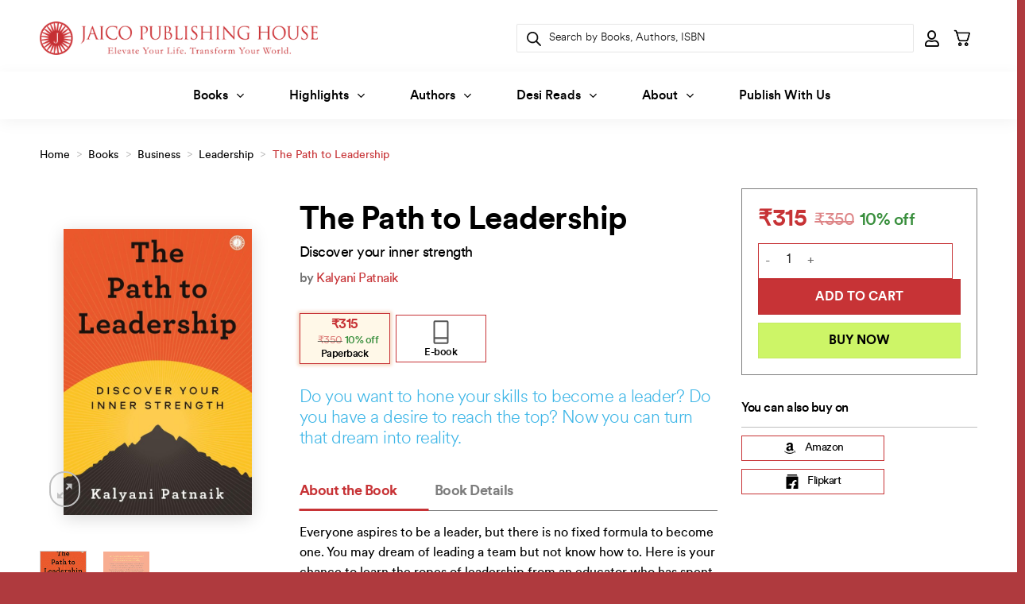

--- FILE ---
content_type: text/html; charset=UTF-8
request_url: https://www.jaicobooks.com/shop/business/leadership/the-path-to-leadership/
body_size: 92447
content:




	


	<!DOCTYPE html>
<html lang="en-US" class="loading-site no-js">
	<meta charset="UTF-8" />
	<link rel="profile" href="http://gmpg.org/xfn/11" />
	<link rel="pingback" href="https://www.jaicobooks.com/xmlrpc.php" />
<head>
	<script>(function(html){html.className = html.className.replace(/\bno-js\b/,'js')})(document.documentElement);</script>
<meta name='robots' content='index, follow, max-image-preview:large, max-snippet:-1, max-video-preview:-1' />
<meta name="viewport" content="width=device-width, initial-scale=1" />
	<!-- This site is optimized with the Yoast SEO plugin v26.6 - https://yoast.com/wordpress/plugins/seo/ -->
	<title>Buy The Path to Leadership by Kalyani Patnaik online - Jaico Publishing House</title>
	<link rel="canonical" href="https://www.jaicobooks.com/shop/business/leadership/the-path-to-leadership/" />
	<meta property="og:locale" content="en_US" />
	<meta property="og:type" content="article" />
	<meta property="og:title" content="Buy The Path to Leadership by Kalyani Patnaik online - Jaico Publishing House" />
	<meta property="og:description" content="Everyone aspires to be a leader, but there is no fixed formula to become one. You may dream of leading a team but not know how to. Here is your chance to learn the ropes of leadership from an educator who has spent decades nurturing young minds into future leaders. In The Path to Leadership, [...]" />
	<meta property="og:url" content="https://www.jaicobooks.com/shop/business/leadership/the-path-to-leadership/" />
	<meta property="og:site_name" content="Jaico Publishing House" />
	<meta property="article:publisher" content="https://www.facebook.com/JaicoBooks/" />
	<meta property="article:modified_time" content="2025-08-14T11:40:01+00:00" />
	<meta property="og:image" content="https://www.jaicobooks.com/wp-content/uploads/2022/12/j-3019-the-path-to-leadership-kalyani-patnaik.jpg" />
	<meta property="og:image:width" content="1050" />
	<meta property="og:image:height" content="1600" />
	<meta property="og:image:type" content="image/jpeg" />
	<meta name="twitter:card" content="summary_large_image" />
	<meta name="twitter:site" content="@JaicoBooksIN" />
	<meta name="twitter:label1" content="Est. reading time" />
	<meta name="twitter:data1" content="1 minute" />
	<script type="application/ld+json" class="yoast-schema-graph">{"@context":"https://schema.org","@graph":[{"@type":"WebPage","@id":"https://www.jaicobooks.com/shop/business/leadership/the-path-to-leadership/","url":"https://www.jaicobooks.com/shop/business/leadership/the-path-to-leadership/","name":"Buy The Path to Leadership by Kalyani Patnaik online - Jaico Publishing House","isPartOf":{"@id":"https://www.jaicobooks.com/#website"},"primaryImageOfPage":{"@id":"https://www.jaicobooks.com/shop/business/leadership/the-path-to-leadership/#primaryimage"},"image":{"@id":"https://www.jaicobooks.com/shop/business/leadership/the-path-to-leadership/#primaryimage"},"thumbnailUrl":"https://www.jaicobooks.com/wp-content/uploads/2022/12/j-3019-the-path-to-leadership-kalyani-patnaik.jpg","datePublished":"2022-12-29T09:38:10+00:00","dateModified":"2025-08-14T11:40:01+00:00","breadcrumb":{"@id":"https://www.jaicobooks.com/shop/business/leadership/the-path-to-leadership/#breadcrumb"},"inLanguage":"en-US","potentialAction":[{"@type":"ReadAction","target":["https://www.jaicobooks.com/shop/business/leadership/the-path-to-leadership/"]}]},{"@type":"ImageObject","inLanguage":"en-US","@id":"https://www.jaicobooks.com/shop/business/leadership/the-path-to-leadership/#primaryimage","url":"https://www.jaicobooks.com/wp-content/uploads/2022/12/j-3019-the-path-to-leadership-kalyani-patnaik.jpg","contentUrl":"https://www.jaicobooks.com/wp-content/uploads/2022/12/j-3019-the-path-to-leadership-kalyani-patnaik.jpg","width":1050,"height":1600},{"@type":"BreadcrumbList","@id":"https://www.jaicobooks.com/shop/business/leadership/the-path-to-leadership/#breadcrumb","itemListElement":[{"@type":"ListItem","position":1,"name":"Home","item":"https://www.jaicobooks.com/"},{"@type":"ListItem","position":2,"name":"Books","item":"https://www.jaicobooks.com/books/"},{"@type":"ListItem","position":3,"name":"Business","item":"https://www.jaicobooks.com/product-category/business/"},{"@type":"ListItem","position":4,"name":"Leadership","item":"https://www.jaicobooks.com/product-category/business/leadership/"},{"@type":"ListItem","position":5,"name":"The Path to Leadership"}]},{"@type":"WebSite","@id":"https://www.jaicobooks.com/#website","url":"https://www.jaicobooks.com/","name":"Jaico Publishing House","description":"Elevate Your Life. Transform Your World","publisher":{"@id":"https://www.jaicobooks.com/#organization"},"potentialAction":[{"@type":"SearchAction","target":{"@type":"EntryPoint","urlTemplate":"https://www.jaicobooks.com/?s={search_term_string}"},"query-input":{"@type":"PropertyValueSpecification","valueRequired":true,"valueName":"search_term_string"}}],"inLanguage":"en-US"},{"@type":"Organization","@id":"https://www.jaicobooks.com/#organization","name":"Jaico Publishing House","url":"https://www.jaicobooks.com/","logo":{"@type":"ImageObject","inLanguage":"en-US","@id":"https://www.jaicobooks.com/#/schema/logo/image/","url":"https://www.jaicobooks.com/wp-content/uploads/2023/02/jaico-logo-new-maroon-tagline.png","contentUrl":"https://www.jaicobooks.com/wp-content/uploads/2023/02/jaico-logo-new-maroon-tagline.png","width":453,"height":76,"caption":"Jaico Publishing House"},"image":{"@id":"https://www.jaicobooks.com/#/schema/logo/image/"},"sameAs":["https://www.facebook.com/JaicoBooks/","https://x.com/JaicoBooksIN","https://www.instagram.com/jaico_publishing_house/?hl=en","https://www.linkedin.com/company/jaico-publishing-house/","https://www.youtube.com/user/jaicomedia"]}]}</script>
	<!-- / Yoast SEO plugin. -->


<link rel='dns-prefetch' href='//cdn.jsdelivr.net' />
<link rel='prefetch' href='https://www.jaicobooks.com/wp-content/themes/flatsome/assets/js/flatsome.js?ver=e1ad26bd5672989785e1' />
<link rel='prefetch' href='https://www.jaicobooks.com/wp-content/themes/flatsome/assets/js/chunk.slider.js?ver=3.19.15' />
<link rel='prefetch' href='https://www.jaicobooks.com/wp-content/themes/flatsome/assets/js/chunk.popups.js?ver=3.19.15' />
<link rel='prefetch' href='https://www.jaicobooks.com/wp-content/themes/flatsome/assets/js/chunk.tooltips.js?ver=3.19.15' />
<link rel='prefetch' href='https://www.jaicobooks.com/wp-content/themes/flatsome/assets/js/woocommerce.js?ver=dd6035ce106022a74757' />
<link rel="alternate" type="application/rss+xml" title="Jaico Publishing House &raquo; Feed" href="https://www.jaicobooks.com/feed/" />
<link rel="alternate" type="application/rss+xml" title="Jaico Publishing House &raquo; Comments Feed" href="https://www.jaicobooks.com/comments/feed/" />
<link rel="alternate" type="application/rss+xml" title="Jaico Publishing House &raquo; The Path to Leadership Comments Feed" href="https://www.jaicobooks.com/shop/business/leadership/the-path-to-leadership/feed/" />
<link rel="alternate" title="oEmbed (JSON)" type="application/json+oembed" href="https://www.jaicobooks.com/wp-json/oembed/1.0/embed?url=https%3A%2F%2Fwww.jaicobooks.com%2Fshop%2Fbusiness%2Fleadership%2Fthe-path-to-leadership%2F" />
<link rel="alternate" title="oEmbed (XML)" type="text/xml+oembed" href="https://www.jaicobooks.com/wp-json/oembed/1.0/embed?url=https%3A%2F%2Fwww.jaicobooks.com%2Fshop%2Fbusiness%2Fleadership%2Fthe-path-to-leadership%2F&#038;format=xml" />
<style id='wp-img-auto-sizes-contain-inline-css' type='text/css'>
img:is([sizes=auto i],[sizes^="auto," i]){contain-intrinsic-size:3000px 1500px}
/*# sourceURL=wp-img-auto-sizes-contain-inline-css */
</style>
<link rel='stylesheet' id='font-awesome-v4shim-css' href='https://www.jaicobooks.com/wp-content/plugins/wp-views/vendor/toolset/toolset-common/res/lib/font-awesome/css/v4-shims.css?ver=5.13.0' type='text/css' media='screen' />
<link rel='stylesheet' id='font-awesome-css' href='https://www.jaicobooks.com/wp-content/plugins/wp-views/vendor/toolset/toolset-common/res/lib/font-awesome/css/all.css?ver=5.13.0' type='text/css' media='screen' />
<link rel='stylesheet' id='formidable-css' href='https://www.jaicobooks.com/wp-content/plugins/formidable/css/formidableforms.css?ver=12231227' type='text/css' media='all' />
<link rel='stylesheet' id='woocommerce_views-block-style-css-css' href='https://www.jaicobooks.com/wp-content/plugins/woocommerce-views/public/css/style.css?ver=3.1.6' type='text/css' media='all' />
<link rel='stylesheet' id='berocket_aapf_widget-style-css' href='https://www.jaicobooks.com/wp-content/plugins/woocommerce-ajax-filters/assets/frontend/css/fullmain.min.css?ver=3.1.9.4' type='text/css' media='all' />
<style id='cf-frontend-style-inline-css' type='text/css'>
@font-face {
	font-family: 'circularspotifytext';
	font-weight: 900;
	font-display: auto;
	src: url('https://www.jaicobooks.com/wp-content/uploads/2022/11/circularspotifytext-black-webfont.woff2') format('woff2');
}
@font-face {
	font-family: 'circularspotifytext';
	font-weight: 800;
	font-display: auto;
	src: url('https://www.jaicobooks.com/wp-content/uploads/2022/11/circularspotifytext-bold-webfont.woff') format('woff');
}
@font-face {
	font-family: 'circularspotifytext';
	font-weight: 700;
	font-display: auto;
	src: url('https://www.jaicobooks.com/wp-content/uploads/2022/11/circularspotifytext-bold-webfont.woff2') format('woff2');
}
@font-face {
	font-family: 'circularspotifytext';
	font-weight: 500;
	font-display: auto;
	src: url('https://www.jaicobooks.com/wp-content/uploads/2022/11/circularspotifytext-medium-webfont.woff2') format('woff2');
}
@font-face {
	font-family: 'circularspotifytext';
	font-weight: 400;
	font-display: auto;
	src: url('https://www.jaicobooks.com/wp-content/uploads/2022/11/circularspotifytext-book-webfont.woff2') format('woff2');
}
@font-face {
	font-family: 'circularspotifytext';
	font-weight: 300;
	font-display: auto;
	src: url('https://www.jaicobooks.com/wp-content/uploads/2022/11/circularspotifytext-light-webfont.woff2') format('woff2');
}
@font-face {
	font-family: 'circularspotifytext';
	font-weight: 900;
	font-display: auto;
	src: url('https://www.jaicobooks.com/wp-content/uploads/2022/11/circularspotifytext-black-webfont.woff2') format('woff2');
}
@font-face {
	font-family: 'circularspotifytext';
	font-weight: 800;
	font-display: auto;
	src: url('https://www.jaicobooks.com/wp-content/uploads/2022/11/circularspotifytext-bold-webfont.woff') format('woff');
}
@font-face {
	font-family: 'circularspotifytext';
	font-weight: 700;
	font-display: auto;
	src: url('https://www.jaicobooks.com/wp-content/uploads/2022/11/circularspotifytext-bold-webfont.woff2') format('woff2');
}
@font-face {
	font-family: 'circularspotifytext';
	font-weight: 500;
	font-display: auto;
	src: url('https://www.jaicobooks.com/wp-content/uploads/2022/11/circularspotifytext-medium-webfont.woff2') format('woff2');
}
@font-face {
	font-family: 'circularspotifytext';
	font-weight: 400;
	font-display: auto;
	src: url('https://www.jaicobooks.com/wp-content/uploads/2022/11/circularspotifytext-book-webfont.woff2') format('woff2');
}
@font-face {
	font-family: 'circularspotifytext';
	font-weight: 300;
	font-display: auto;
	src: url('https://www.jaicobooks.com/wp-content/uploads/2022/11/circularspotifytext-light-webfont.woff2') format('woff2');
}
/*# sourceURL=cf-frontend-style-inline-css */
</style>
<style id='wp-emoji-styles-inline-css' type='text/css'>

	img.wp-smiley, img.emoji {
		display: inline !important;
		border: none !important;
		box-shadow: none !important;
		height: 1em !important;
		width: 1em !important;
		margin: 0 0.07em !important;
		vertical-align: -0.1em !important;
		background: none !important;
		padding: 0 !important;
	}
/*# sourceURL=wp-emoji-styles-inline-css */
</style>
<style id='wp-block-library-inline-css' type='text/css'>
:root{--wp-block-synced-color:#7a00df;--wp-block-synced-color--rgb:122,0,223;--wp-bound-block-color:var(--wp-block-synced-color);--wp-editor-canvas-background:#ddd;--wp-admin-theme-color:#007cba;--wp-admin-theme-color--rgb:0,124,186;--wp-admin-theme-color-darker-10:#006ba1;--wp-admin-theme-color-darker-10--rgb:0,107,160.5;--wp-admin-theme-color-darker-20:#005a87;--wp-admin-theme-color-darker-20--rgb:0,90,135;--wp-admin-border-width-focus:2px}@media (min-resolution:192dpi){:root{--wp-admin-border-width-focus:1.5px}}.wp-element-button{cursor:pointer}:root .has-very-light-gray-background-color{background-color:#eee}:root .has-very-dark-gray-background-color{background-color:#313131}:root .has-very-light-gray-color{color:#eee}:root .has-very-dark-gray-color{color:#313131}:root .has-vivid-green-cyan-to-vivid-cyan-blue-gradient-background{background:linear-gradient(135deg,#00d084,#0693e3)}:root .has-purple-crush-gradient-background{background:linear-gradient(135deg,#34e2e4,#4721fb 50%,#ab1dfe)}:root .has-hazy-dawn-gradient-background{background:linear-gradient(135deg,#faaca8,#dad0ec)}:root .has-subdued-olive-gradient-background{background:linear-gradient(135deg,#fafae1,#67a671)}:root .has-atomic-cream-gradient-background{background:linear-gradient(135deg,#fdd79a,#004a59)}:root .has-nightshade-gradient-background{background:linear-gradient(135deg,#330968,#31cdcf)}:root .has-midnight-gradient-background{background:linear-gradient(135deg,#020381,#2874fc)}:root{--wp--preset--font-size--normal:16px;--wp--preset--font-size--huge:42px}.has-regular-font-size{font-size:1em}.has-larger-font-size{font-size:2.625em}.has-normal-font-size{font-size:var(--wp--preset--font-size--normal)}.has-huge-font-size{font-size:var(--wp--preset--font-size--huge)}.has-text-align-center{text-align:center}.has-text-align-left{text-align:left}.has-text-align-right{text-align:right}.has-fit-text{white-space:nowrap!important}#end-resizable-editor-section{display:none}.aligncenter{clear:both}.items-justified-left{justify-content:flex-start}.items-justified-center{justify-content:center}.items-justified-right{justify-content:flex-end}.items-justified-space-between{justify-content:space-between}.screen-reader-text{border:0;clip-path:inset(50%);height:1px;margin:-1px;overflow:hidden;padding:0;position:absolute;width:1px;word-wrap:normal!important}.screen-reader-text:focus{background-color:#ddd;clip-path:none;color:#444;display:block;font-size:1em;height:auto;left:5px;line-height:normal;padding:15px 23px 14px;text-decoration:none;top:5px;width:auto;z-index:100000}html :where(.has-border-color){border-style:solid}html :where([style*=border-top-color]){border-top-style:solid}html :where([style*=border-right-color]){border-right-style:solid}html :where([style*=border-bottom-color]){border-bottom-style:solid}html :where([style*=border-left-color]){border-left-style:solid}html :where([style*=border-width]){border-style:solid}html :where([style*=border-top-width]){border-top-style:solid}html :where([style*=border-right-width]){border-right-style:solid}html :where([style*=border-bottom-width]){border-bottom-style:solid}html :where([style*=border-left-width]){border-left-style:solid}html :where(img[class*=wp-image-]){height:auto;max-width:100%}:where(figure){margin:0 0 1em}html :where(.is-position-sticky){--wp-admin--admin-bar--position-offset:var(--wp-admin--admin-bar--height,0px)}@media screen and (max-width:600px){html :where(.is-position-sticky){--wp-admin--admin-bar--position-offset:0px}}

/*# sourceURL=wp-block-library-inline-css */
</style><link rel='stylesheet' id='wc-blocks-style-css' href='https://www.jaicobooks.com/wp-content/plugins/woocommerce/assets/client/blocks/wc-blocks.css?ver=wc-10.4.3' type='text/css' media='all' />
<style id='global-styles-inline-css' type='text/css'>
:root{--wp--preset--aspect-ratio--square: 1;--wp--preset--aspect-ratio--4-3: 4/3;--wp--preset--aspect-ratio--3-4: 3/4;--wp--preset--aspect-ratio--3-2: 3/2;--wp--preset--aspect-ratio--2-3: 2/3;--wp--preset--aspect-ratio--16-9: 16/9;--wp--preset--aspect-ratio--9-16: 9/16;--wp--preset--color--black: #000000;--wp--preset--color--cyan-bluish-gray: #abb8c3;--wp--preset--color--white: #ffffff;--wp--preset--color--pale-pink: #f78da7;--wp--preset--color--vivid-red: #cf2e2e;--wp--preset--color--luminous-vivid-orange: #ff6900;--wp--preset--color--luminous-vivid-amber: #fcb900;--wp--preset--color--light-green-cyan: #7bdcb5;--wp--preset--color--vivid-green-cyan: #00d084;--wp--preset--color--pale-cyan-blue: #8ed1fc;--wp--preset--color--vivid-cyan-blue: #0693e3;--wp--preset--color--vivid-purple: #9b51e0;--wp--preset--color--primary: #000000;--wp--preset--color--secondary: #c73336;--wp--preset--color--success: #7a9c59;--wp--preset--color--alert: #b20000;--wp--preset--gradient--vivid-cyan-blue-to-vivid-purple: linear-gradient(135deg,rgb(6,147,227) 0%,rgb(155,81,224) 100%);--wp--preset--gradient--light-green-cyan-to-vivid-green-cyan: linear-gradient(135deg,rgb(122,220,180) 0%,rgb(0,208,130) 100%);--wp--preset--gradient--luminous-vivid-amber-to-luminous-vivid-orange: linear-gradient(135deg,rgb(252,185,0) 0%,rgb(255,105,0) 100%);--wp--preset--gradient--luminous-vivid-orange-to-vivid-red: linear-gradient(135deg,rgb(255,105,0) 0%,rgb(207,46,46) 100%);--wp--preset--gradient--very-light-gray-to-cyan-bluish-gray: linear-gradient(135deg,rgb(238,238,238) 0%,rgb(169,184,195) 100%);--wp--preset--gradient--cool-to-warm-spectrum: linear-gradient(135deg,rgb(74,234,220) 0%,rgb(151,120,209) 20%,rgb(207,42,186) 40%,rgb(238,44,130) 60%,rgb(251,105,98) 80%,rgb(254,248,76) 100%);--wp--preset--gradient--blush-light-purple: linear-gradient(135deg,rgb(255,206,236) 0%,rgb(152,150,240) 100%);--wp--preset--gradient--blush-bordeaux: linear-gradient(135deg,rgb(254,205,165) 0%,rgb(254,45,45) 50%,rgb(107,0,62) 100%);--wp--preset--gradient--luminous-dusk: linear-gradient(135deg,rgb(255,203,112) 0%,rgb(199,81,192) 50%,rgb(65,88,208) 100%);--wp--preset--gradient--pale-ocean: linear-gradient(135deg,rgb(255,245,203) 0%,rgb(182,227,212) 50%,rgb(51,167,181) 100%);--wp--preset--gradient--electric-grass: linear-gradient(135deg,rgb(202,248,128) 0%,rgb(113,206,126) 100%);--wp--preset--gradient--midnight: linear-gradient(135deg,rgb(2,3,129) 0%,rgb(40,116,252) 100%);--wp--preset--font-size--small: 13px;--wp--preset--font-size--medium: 20px;--wp--preset--font-size--large: 36px;--wp--preset--font-size--x-large: 42px;--wp--preset--spacing--20: 0.44rem;--wp--preset--spacing--30: 0.67rem;--wp--preset--spacing--40: 1rem;--wp--preset--spacing--50: 1.5rem;--wp--preset--spacing--60: 2.25rem;--wp--preset--spacing--70: 3.38rem;--wp--preset--spacing--80: 5.06rem;--wp--preset--shadow--natural: 6px 6px 9px rgba(0, 0, 0, 0.2);--wp--preset--shadow--deep: 12px 12px 50px rgba(0, 0, 0, 0.4);--wp--preset--shadow--sharp: 6px 6px 0px rgba(0, 0, 0, 0.2);--wp--preset--shadow--outlined: 6px 6px 0px -3px rgb(255, 255, 255), 6px 6px rgb(0, 0, 0);--wp--preset--shadow--crisp: 6px 6px 0px rgb(0, 0, 0);}:where(body) { margin: 0; }.wp-site-blocks > .alignleft { float: left; margin-right: 2em; }.wp-site-blocks > .alignright { float: right; margin-left: 2em; }.wp-site-blocks > .aligncenter { justify-content: center; margin-left: auto; margin-right: auto; }:where(.is-layout-flex){gap: 0.5em;}:where(.is-layout-grid){gap: 0.5em;}.is-layout-flow > .alignleft{float: left;margin-inline-start: 0;margin-inline-end: 2em;}.is-layout-flow > .alignright{float: right;margin-inline-start: 2em;margin-inline-end: 0;}.is-layout-flow > .aligncenter{margin-left: auto !important;margin-right: auto !important;}.is-layout-constrained > .alignleft{float: left;margin-inline-start: 0;margin-inline-end: 2em;}.is-layout-constrained > .alignright{float: right;margin-inline-start: 2em;margin-inline-end: 0;}.is-layout-constrained > .aligncenter{margin-left: auto !important;margin-right: auto !important;}.is-layout-constrained > :where(:not(.alignleft):not(.alignright):not(.alignfull)){margin-left: auto !important;margin-right: auto !important;}body .is-layout-flex{display: flex;}.is-layout-flex{flex-wrap: wrap;align-items: center;}.is-layout-flex > :is(*, div){margin: 0;}body .is-layout-grid{display: grid;}.is-layout-grid > :is(*, div){margin: 0;}body{padding-top: 0px;padding-right: 0px;padding-bottom: 0px;padding-left: 0px;}a:where(:not(.wp-element-button)){text-decoration: none;}:root :where(.wp-element-button, .wp-block-button__link){background-color: #32373c;border-width: 0;color: #fff;font-family: inherit;font-size: inherit;font-style: inherit;font-weight: inherit;letter-spacing: inherit;line-height: inherit;padding-top: calc(0.667em + 2px);padding-right: calc(1.333em + 2px);padding-bottom: calc(0.667em + 2px);padding-left: calc(1.333em + 2px);text-decoration: none;text-transform: inherit;}.has-black-color{color: var(--wp--preset--color--black) !important;}.has-cyan-bluish-gray-color{color: var(--wp--preset--color--cyan-bluish-gray) !important;}.has-white-color{color: var(--wp--preset--color--white) !important;}.has-pale-pink-color{color: var(--wp--preset--color--pale-pink) !important;}.has-vivid-red-color{color: var(--wp--preset--color--vivid-red) !important;}.has-luminous-vivid-orange-color{color: var(--wp--preset--color--luminous-vivid-orange) !important;}.has-luminous-vivid-amber-color{color: var(--wp--preset--color--luminous-vivid-amber) !important;}.has-light-green-cyan-color{color: var(--wp--preset--color--light-green-cyan) !important;}.has-vivid-green-cyan-color{color: var(--wp--preset--color--vivid-green-cyan) !important;}.has-pale-cyan-blue-color{color: var(--wp--preset--color--pale-cyan-blue) !important;}.has-vivid-cyan-blue-color{color: var(--wp--preset--color--vivid-cyan-blue) !important;}.has-vivid-purple-color{color: var(--wp--preset--color--vivid-purple) !important;}.has-primary-color{color: var(--wp--preset--color--primary) !important;}.has-secondary-color{color: var(--wp--preset--color--secondary) !important;}.has-success-color{color: var(--wp--preset--color--success) !important;}.has-alert-color{color: var(--wp--preset--color--alert) !important;}.has-black-background-color{background-color: var(--wp--preset--color--black) !important;}.has-cyan-bluish-gray-background-color{background-color: var(--wp--preset--color--cyan-bluish-gray) !important;}.has-white-background-color{background-color: var(--wp--preset--color--white) !important;}.has-pale-pink-background-color{background-color: var(--wp--preset--color--pale-pink) !important;}.has-vivid-red-background-color{background-color: var(--wp--preset--color--vivid-red) !important;}.has-luminous-vivid-orange-background-color{background-color: var(--wp--preset--color--luminous-vivid-orange) !important;}.has-luminous-vivid-amber-background-color{background-color: var(--wp--preset--color--luminous-vivid-amber) !important;}.has-light-green-cyan-background-color{background-color: var(--wp--preset--color--light-green-cyan) !important;}.has-vivid-green-cyan-background-color{background-color: var(--wp--preset--color--vivid-green-cyan) !important;}.has-pale-cyan-blue-background-color{background-color: var(--wp--preset--color--pale-cyan-blue) !important;}.has-vivid-cyan-blue-background-color{background-color: var(--wp--preset--color--vivid-cyan-blue) !important;}.has-vivid-purple-background-color{background-color: var(--wp--preset--color--vivid-purple) !important;}.has-primary-background-color{background-color: var(--wp--preset--color--primary) !important;}.has-secondary-background-color{background-color: var(--wp--preset--color--secondary) !important;}.has-success-background-color{background-color: var(--wp--preset--color--success) !important;}.has-alert-background-color{background-color: var(--wp--preset--color--alert) !important;}.has-black-border-color{border-color: var(--wp--preset--color--black) !important;}.has-cyan-bluish-gray-border-color{border-color: var(--wp--preset--color--cyan-bluish-gray) !important;}.has-white-border-color{border-color: var(--wp--preset--color--white) !important;}.has-pale-pink-border-color{border-color: var(--wp--preset--color--pale-pink) !important;}.has-vivid-red-border-color{border-color: var(--wp--preset--color--vivid-red) !important;}.has-luminous-vivid-orange-border-color{border-color: var(--wp--preset--color--luminous-vivid-orange) !important;}.has-luminous-vivid-amber-border-color{border-color: var(--wp--preset--color--luminous-vivid-amber) !important;}.has-light-green-cyan-border-color{border-color: var(--wp--preset--color--light-green-cyan) !important;}.has-vivid-green-cyan-border-color{border-color: var(--wp--preset--color--vivid-green-cyan) !important;}.has-pale-cyan-blue-border-color{border-color: var(--wp--preset--color--pale-cyan-blue) !important;}.has-vivid-cyan-blue-border-color{border-color: var(--wp--preset--color--vivid-cyan-blue) !important;}.has-vivid-purple-border-color{border-color: var(--wp--preset--color--vivid-purple) !important;}.has-primary-border-color{border-color: var(--wp--preset--color--primary) !important;}.has-secondary-border-color{border-color: var(--wp--preset--color--secondary) !important;}.has-success-border-color{border-color: var(--wp--preset--color--success) !important;}.has-alert-border-color{border-color: var(--wp--preset--color--alert) !important;}.has-vivid-cyan-blue-to-vivid-purple-gradient-background{background: var(--wp--preset--gradient--vivid-cyan-blue-to-vivid-purple) !important;}.has-light-green-cyan-to-vivid-green-cyan-gradient-background{background: var(--wp--preset--gradient--light-green-cyan-to-vivid-green-cyan) !important;}.has-luminous-vivid-amber-to-luminous-vivid-orange-gradient-background{background: var(--wp--preset--gradient--luminous-vivid-amber-to-luminous-vivid-orange) !important;}.has-luminous-vivid-orange-to-vivid-red-gradient-background{background: var(--wp--preset--gradient--luminous-vivid-orange-to-vivid-red) !important;}.has-very-light-gray-to-cyan-bluish-gray-gradient-background{background: var(--wp--preset--gradient--very-light-gray-to-cyan-bluish-gray) !important;}.has-cool-to-warm-spectrum-gradient-background{background: var(--wp--preset--gradient--cool-to-warm-spectrum) !important;}.has-blush-light-purple-gradient-background{background: var(--wp--preset--gradient--blush-light-purple) !important;}.has-blush-bordeaux-gradient-background{background: var(--wp--preset--gradient--blush-bordeaux) !important;}.has-luminous-dusk-gradient-background{background: var(--wp--preset--gradient--luminous-dusk) !important;}.has-pale-ocean-gradient-background{background: var(--wp--preset--gradient--pale-ocean) !important;}.has-electric-grass-gradient-background{background: var(--wp--preset--gradient--electric-grass) !important;}.has-midnight-gradient-background{background: var(--wp--preset--gradient--midnight) !important;}.has-small-font-size{font-size: var(--wp--preset--font-size--small) !important;}.has-medium-font-size{font-size: var(--wp--preset--font-size--medium) !important;}.has-large-font-size{font-size: var(--wp--preset--font-size--large) !important;}.has-x-large-font-size{font-size: var(--wp--preset--font-size--x-large) !important;}
/*# sourceURL=global-styles-inline-css */
</style>

<link rel='stylesheet' id='mediaelement-css' href='https://www.jaicobooks.com/wp-includes/js/mediaelement/mediaelementplayer-legacy.min.css?ver=4.2.17' type='text/css' media='all' />
<link rel='stylesheet' id='wp-mediaelement-css' href='https://www.jaicobooks.com/wp-includes/js/mediaelement/wp-mediaelement.min.css?ver=6.9' type='text/css' media='all' />
<link rel='stylesheet' id='view_editor_gutenberg_frontend_assets-css' href='https://www.jaicobooks.com/wp-content/plugins/wp-views/public/css/views-frontend.css?ver=3.6.21' type='text/css' media='all' />
<style id='view_editor_gutenberg_frontend_assets-inline-css' type='text/css'>
.wpv-sort-list-dropdown.wpv-sort-list-dropdown-style-default > span.wpv-sort-list,.wpv-sort-list-dropdown.wpv-sort-list-dropdown-style-default .wpv-sort-list-item {border-color: #cdcdcd;}.wpv-sort-list-dropdown.wpv-sort-list-dropdown-style-default .wpv-sort-list-item a {color: #444;background-color: #fff;}.wpv-sort-list-dropdown.wpv-sort-list-dropdown-style-default a:hover,.wpv-sort-list-dropdown.wpv-sort-list-dropdown-style-default a:focus {color: #000;background-color: #eee;}.wpv-sort-list-dropdown.wpv-sort-list-dropdown-style-default .wpv-sort-list-item.wpv-sort-list-current a {color: #000;background-color: #eee;}
.wpv-sort-list-dropdown.wpv-sort-list-dropdown-style-default > span.wpv-sort-list,.wpv-sort-list-dropdown.wpv-sort-list-dropdown-style-default .wpv-sort-list-item {border-color: #cdcdcd;}.wpv-sort-list-dropdown.wpv-sort-list-dropdown-style-default .wpv-sort-list-item a {color: #444;background-color: #fff;}.wpv-sort-list-dropdown.wpv-sort-list-dropdown-style-default a:hover,.wpv-sort-list-dropdown.wpv-sort-list-dropdown-style-default a:focus {color: #000;background-color: #eee;}.wpv-sort-list-dropdown.wpv-sort-list-dropdown-style-default .wpv-sort-list-item.wpv-sort-list-current a {color: #000;background-color: #eee;}.wpv-sort-list-dropdown.wpv-sort-list-dropdown-style-grey > span.wpv-sort-list,.wpv-sort-list-dropdown.wpv-sort-list-dropdown-style-grey .wpv-sort-list-item {border-color: #cdcdcd;}.wpv-sort-list-dropdown.wpv-sort-list-dropdown-style-grey .wpv-sort-list-item a {color: #444;background-color: #eeeeee;}.wpv-sort-list-dropdown.wpv-sort-list-dropdown-style-grey a:hover,.wpv-sort-list-dropdown.wpv-sort-list-dropdown-style-grey a:focus {color: #000;background-color: #e5e5e5;}.wpv-sort-list-dropdown.wpv-sort-list-dropdown-style-grey .wpv-sort-list-item.wpv-sort-list-current a {color: #000;background-color: #e5e5e5;}
.wpv-sort-list-dropdown.wpv-sort-list-dropdown-style-default > span.wpv-sort-list,.wpv-sort-list-dropdown.wpv-sort-list-dropdown-style-default .wpv-sort-list-item {border-color: #cdcdcd;}.wpv-sort-list-dropdown.wpv-sort-list-dropdown-style-default .wpv-sort-list-item a {color: #444;background-color: #fff;}.wpv-sort-list-dropdown.wpv-sort-list-dropdown-style-default a:hover,.wpv-sort-list-dropdown.wpv-sort-list-dropdown-style-default a:focus {color: #000;background-color: #eee;}.wpv-sort-list-dropdown.wpv-sort-list-dropdown-style-default .wpv-sort-list-item.wpv-sort-list-current a {color: #000;background-color: #eee;}.wpv-sort-list-dropdown.wpv-sort-list-dropdown-style-grey > span.wpv-sort-list,.wpv-sort-list-dropdown.wpv-sort-list-dropdown-style-grey .wpv-sort-list-item {border-color: #cdcdcd;}.wpv-sort-list-dropdown.wpv-sort-list-dropdown-style-grey .wpv-sort-list-item a {color: #444;background-color: #eeeeee;}.wpv-sort-list-dropdown.wpv-sort-list-dropdown-style-grey a:hover,.wpv-sort-list-dropdown.wpv-sort-list-dropdown-style-grey a:focus {color: #000;background-color: #e5e5e5;}.wpv-sort-list-dropdown.wpv-sort-list-dropdown-style-grey .wpv-sort-list-item.wpv-sort-list-current a {color: #000;background-color: #e5e5e5;}.wpv-sort-list-dropdown.wpv-sort-list-dropdown-style-blue > span.wpv-sort-list,.wpv-sort-list-dropdown.wpv-sort-list-dropdown-style-blue .wpv-sort-list-item {border-color: #0099cc;}.wpv-sort-list-dropdown.wpv-sort-list-dropdown-style-blue .wpv-sort-list-item a {color: #444;background-color: #cbddeb;}.wpv-sort-list-dropdown.wpv-sort-list-dropdown-style-blue a:hover,.wpv-sort-list-dropdown.wpv-sort-list-dropdown-style-blue a:focus {color: #000;background-color: #95bedd;}.wpv-sort-list-dropdown.wpv-sort-list-dropdown-style-blue .wpv-sort-list-item.wpv-sort-list-current a {color: #000;background-color: #95bedd;}
/*# sourceURL=view_editor_gutenberg_frontend_assets-inline-css */
</style>
<link rel='stylesheet' id='woocommerce_views_onsale_badge-css' href='https://www.jaicobooks.com/wp-content/plugins/woocommerce-views/library/toolset/woocommerce-views/res/css/wcviews-onsalebadge.css?ver=3.1.6' type='text/css' media='all' />
<link rel='stylesheet' id='photoswipe-css' href='https://www.jaicobooks.com/wp-content/plugins/woocommerce/assets/css/photoswipe/photoswipe.min.css?ver=10.4.3' type='text/css' media='all' />
<link rel='stylesheet' id='photoswipe-default-skin-css' href='https://www.jaicobooks.com/wp-content/plugins/woocommerce/assets/css/photoswipe/default-skin/default-skin.min.css?ver=10.4.3' type='text/css' media='all' />
<style id='woocommerce-inline-inline-css' type='text/css'>
.woocommerce form .form-row .required { visibility: visible; }
/*# sourceURL=woocommerce-inline-inline-css */
</style>
<link rel='stylesheet' id='wt-import-export-for-woo-css' href='https://www.jaicobooks.com/wp-content/plugins/wt-import-export-for-woo/public/css/wt-import-export-for-woo-public.css?ver=1.1.7' type='text/css' media='all' />
<link rel='stylesheet' id='dgwt-wcas-style-css' href='https://www.jaicobooks.com/wp-content/plugins/ajax-search-for-woocommerce-premium/assets/css/style.min.css?ver=1.32.1' type='text/css' media='all' />
<link rel='stylesheet' id='swiper-min-css-css' href='https://cdn.jsdelivr.net/npm/swiper@8/swiper-bundle.min.css?ver=6.9' type='text/css' media='all' />
<link rel='stylesheet' id='dflip-style-css' href='https://www.jaicobooks.com/wp-content/plugins/3d-flipbook-dflip-lite/assets/css/dflip.min.css?ver=2.4.20' type='text/css' media='all' />
<link rel='stylesheet' id='flatsome-main-css' href='https://www.jaicobooks.com/wp-content/themes/flatsome/assets/css/flatsome.css?ver=3.19.15' type='text/css' media='all' />
<style id='flatsome-main-inline-css' type='text/css'>
@font-face {
				font-family: "fl-icons";
				font-display: block;
				src: url(https://www.jaicobooks.com/wp-content/themes/flatsome/assets/css/icons/fl-icons.eot?v=3.19.15);
				src:
					url(https://www.jaicobooks.com/wp-content/themes/flatsome/assets/css/icons/fl-icons.eot#iefix?v=3.19.15) format("embedded-opentype"),
					url(https://www.jaicobooks.com/wp-content/themes/flatsome/assets/css/icons/fl-icons.woff2?v=3.19.15) format("woff2"),
					url(https://www.jaicobooks.com/wp-content/themes/flatsome/assets/css/icons/fl-icons.ttf?v=3.19.15) format("truetype"),
					url(https://www.jaicobooks.com/wp-content/themes/flatsome/assets/css/icons/fl-icons.woff?v=3.19.15) format("woff"),
					url(https://www.jaicobooks.com/wp-content/themes/flatsome/assets/css/icons/fl-icons.svg?v=3.19.15#fl-icons) format("svg");
			}
/*# sourceURL=flatsome-main-inline-css */
</style>
<link rel='stylesheet' id='flatsome-shop-css' href='https://www.jaicobooks.com/wp-content/themes/flatsome/assets/css/flatsome-shop.css?ver=3.19.15' type='text/css' media='all' />
<link rel='stylesheet' id='flatsome-style-css' href='https://www.jaicobooks.com/wp-content/themes/flatsome-child/style.css?ver=3.0' type='text/css' media='all' />
<link rel='stylesheet' id='wpzc-css' href='https://www.jaicobooks.com/wp-content/plugins/woocommerce-pincode-zipcode-checker/assets/css/wpzc.css?ver=3.2.0' type='text/css' media='all' />
<style id='wpzc-inline-css' type='text/css'>
.wpzc-pincode-checker {
			background-color: #fafafa;
		}.wpzc-pincode-checker__title > strong {
			color: #333333;
		}.wpzc-pincode-checker__form input[type="submit"].button {
			background-color: #fc563f !important;
			color: #ffffff !important;
		}.wpzc-shop-form button {
			background-color: #fc563f !important;
		}.wpzc-shop-form svg {
			fill: #ffffff !important;
		}
/*# sourceURL=wpzc-inline-css */
</style>
<style id='imh-6310-head-css-inline-css' type='text/css'>
.imh-6310-point-icons{display: none}
/*# sourceURL=imh-6310-head-css-inline-css */
</style>
<script type="text/javascript" src="https://www.jaicobooks.com/wp-content/plugins/wp-views/vendor/toolset/common-es/public/toolset-common-es-frontend.js?ver=175000" id="toolset-common-es-frontend-js"></script>
<script type="text/javascript" src="https://www.jaicobooks.com/wp-includes/js/jquery/jquery.min.js?ver=3.7.1" id="jquery-core-js"></script>
<script type="text/javascript" src="https://www.jaicobooks.com/wp-includes/js/jquery/jquery-migrate.min.js?ver=3.4.1" id="jquery-migrate-js"></script>
<script type="text/javascript" src="https://www.jaicobooks.com/wp-content/plugins/woocommerce-views/library/toolset/woocommerce-views/res/js/wcviews-frontend.js?ver=3.1.6" id="woocommerce_views_frontend_js-js"></script>
<script type="text/javascript" src="https://www.jaicobooks.com/wp-content/plugins/woocommerce/assets/js/photoswipe/photoswipe.min.js?ver=4.1.1-wc.10.4.3" id="wc-photoswipe-js" defer="defer" data-wp-strategy="defer"></script>
<script type="text/javascript" src="https://www.jaicobooks.com/wp-content/plugins/woocommerce/assets/js/photoswipe/photoswipe-ui-default.min.js?ver=4.1.1-wc.10.4.3" id="wc-photoswipe-ui-default-js" defer="defer" data-wp-strategy="defer"></script>
<script type="text/javascript" id="wc-single-product-js-extra">
/* <![CDATA[ */
var wc_single_product_params = {"i18n_required_rating_text":"Please select a rating","i18n_rating_options":["1 of 5 stars","2 of 5 stars","3 of 5 stars","4 of 5 stars","5 of 5 stars"],"i18n_product_gallery_trigger_text":"View full-screen image gallery","review_rating_required":"yes","flexslider":{"rtl":false,"animation":"slide","smoothHeight":true,"directionNav":false,"controlNav":"thumbnails","slideshow":false,"animationSpeed":500,"animationLoop":false,"allowOneSlide":false},"zoom_enabled":"","zoom_options":[],"photoswipe_enabled":"1","photoswipe_options":{"shareEl":false,"closeOnScroll":false,"history":false,"hideAnimationDuration":0,"showAnimationDuration":0},"flexslider_enabled":""};
//# sourceURL=wc-single-product-js-extra
/* ]]> */
</script>
<script type="text/javascript" src="https://www.jaicobooks.com/wp-content/plugins/woocommerce/assets/js/frontend/single-product.min.js?ver=10.4.3" id="wc-single-product-js" defer="defer" data-wp-strategy="defer"></script>
<script type="text/javascript" src="https://www.jaicobooks.com/wp-content/plugins/woocommerce/assets/js/jquery-blockui/jquery.blockUI.min.js?ver=2.7.0-wc.10.4.3" id="wc-jquery-blockui-js" data-wp-strategy="defer"></script>
<script type="text/javascript" src="https://www.jaicobooks.com/wp-content/plugins/woocommerce/assets/js/js-cookie/js.cookie.min.js?ver=2.1.4-wc.10.4.3" id="wc-js-cookie-js" data-wp-strategy="defer"></script>
<script type="text/javascript" src="https://cdn.jsdelivr.net/npm/swiper@8/swiper-bundle.min.js?ver=6.9" id="swiper-min-js-js"></script>
<link rel="https://api.w.org/" href="https://www.jaicobooks.com/wp-json/" /><link rel="alternate" title="JSON" type="application/json" href="https://www.jaicobooks.com/wp-json/wp/v2/product/915" /><link rel="EditURI" type="application/rsd+xml" title="RSD" href="https://www.jaicobooks.com/xmlrpc.php?rsd" />
<meta name="generator" content="WordPress 6.9" />
<meta name="generator" content="WooCommerce 10.4.3" />
<link rel='shortlink' href='https://www.jaicobooks.com/?p=915' />
<!-- start Simple Custom CSS and JS -->
<style type="text/css">
/* Add your CSS code here.

For example:
.example {
    color: red;
}

For brushing up on your CSS knowledge, check out http://www.w3schools.com/css/css_syntax.asp

End of comment */ 
.book-review-container h2 {
    font-size: 28px !important;
    letter-spacing: -1px !important;
    font-weight: 900 !important;
    border-bottom: 1px solid rgba(45, 45, 45, 0.3);
    line-height: 1;
    padding-bottom: 15px;
    margin-bottom: 30px;
}
.book-review-container .swiper-wrapper {
  align-items: stretch;
}

.book-review-container .swiper-slide {
  height: auto;
  display: flex;
}
.book-review-carousel-prev, .book-review-carousel-next {
    top: calc(50% + 20px) !important;
}
/*.book-review-wrapper {
    display: grid;
    grid-template-columns: 1fr 1fr 1fr;
    grid-gap: 24px;
}*/
.book-review-card {
    padding: 24px;
    border: 1px solid rgba(45, 45, 45, 0.3);
    border-radius: 24px;
}
span.book-review-title {
    display: block;
    font-size: 22px;
    font-weight: 600;
    margin: 8px 0px;
}
.book-review-card a {
    color: #b20000;
    border-bottom: 1px dashed;
}
.book-review-card p {
    margin-bottom: 8px;
}
.book-review-top {
    display: flex;
    align-items: center;
}
img.review-source-img {
    width: 20px;
}
.book-review-top {
    display: flex;
    justify-content: space-between;
    align-items: center;
}
.book-review-top a {
    border: none;
}
.event-registration-thank-you-msg{
	display:none;
}
.blog-single-event-registration form#form_event-registration h3 {
    font-size: 24px;
	
}
.blog-single-event-registration .article-inner {
    display: none;
}
.blog-single-event-registration .frm_error {
    color: red !important;
}
.blog-single-event-registration .event-sticky-form-wrapper {
    box-shadow: 0px 8px 10px 3px rgb(0 0 0 / 10%) !important;
    padding: 20px;
    position: sticky;
    top: 110px;
	background:#fff;
}
.blog-single-event-registration .title-wrap h1 {
    margin-top: 2rem;
    margin-bottom: 1rem;
	    font-size: 40px;
    line-height: 1.2;
}
.event-date-location div {
    margin-bottom: 1rem;
	    font-size: 18px;
}
.event-date-location svg {
    height: 20px;
	width:20px;
	    position: relative;
    top: 2px;
}

.event-date-location div span {
    line-height: 1.2;
}
.blog-single-event-registration form#form_event-registration,div#frm_field_123_container {
    margin-bottom: 0px;
}
.blog-single-event-registration form#form_event-registration fieldset {
    padding-bottom: 0px !important;
}
.blog-single-event-registration .entry-image.relative {
    margin-top: 0px !important;
}
.blog-single-event-registration {
    margin-top: -300px;
}
ul.author-pagination {
    position: relative;
    z-index: 1;
}
.new-releases-bottom-img {
    max-width: 1305px;
    margin: 0px auto;
}
#pick-a-category-picker {
  background: #F7F7F7 !important;
  border: 1px solid #000000 !important;
  box-shadow: 0px 4px 4px rgba(0, 0, 0, 0.25) !important;
}
#category-picker li a,#category-picker li a:hover {
  background: #FFFFFF !important;
  box-shadow: 0px 2px 4px rgba(0, 0, 0, 0.1) !important;
  border: none !important;
	color: #000 !important;
}
#category-picker-wrapper h4 span {
  border-bottom: 0.5px dashed #000000;
  padding-bottom: 10px;
}
#category-picker-wrapper h4 svg {
  width: 18px;
  margin-left: 5px;
}
#category-picker li::after {
  font-family: fl-icons !important;
  font-style: normal !important;
  font-variant: normal !important;
  font-weight: 400 !important;
  content: "";
  float: right;
  margin-top: -33px;
  margin-right: 15px;
}
#category-picker li:nth-of-type(5n+1) a:hover {
    background-color: #FFD2D0 !important;
	box-shadow: none !important;
}
#category-picker li:nth-of-type(5n+2) a:hover {
    background-color: #E5FFA0 !important;
	box-shadow: none !important;
}
#category-picker li:nth-of-type(5n+3) a:hover {
    background-color: #CDE3F1 !important;
	box-shadow: none !important;
}
#category-picker li:nth-of-type(5n+4) a:hover {
    background-color: #FFD28D !important;
	box-shadow: none !important;
}
#category-picker li:nth-of-type(5n+5) a:hover {
    background-color: #FFEF71 !important;
	box-shadow: none !important;
}
.tinv-wishlist .tinvwl_add_to_wishlist_button.tinvwl-icon-custom img, .tinvwl_cart_to_wishlist_button.tinvwl-icon-custom img, div.wishlist_products_counter.top_wishlist-custom img {
  position: relative;
  top: 3px;
}
.zoom-button.button.is-outline.circle.icon.tooltip.hide-for-small {
  padding-top: 8px;
}
.cart-collaterals .coupon button {
    right: 0px;
    bottom: 0px;
    margin-top: 10px !important;
}
#category-picker-wrapper h4 svg {
  display: none;
}
.last-update-on-post {
  font-style: italic;
  font-size: 14px;
}
.event-date-location h3,.event-gallery h3 {
  font-size: 28px;
  margin-bottom: 5px;
	line-height: 28px;
}
.event-date-location svg {
  margin-right: 5px;
}
.event-date-location p {
  font-size: 18px;
}
.event-date-location.row {
  margin: 0px auto !important;
  padding: 20px 0px;
}
.masonry-grid {
   display: grid;
   grid-template-columns: repeat(auto-fill, minmax(300px, 1fr));
   grid-gap: 10px;
}
.event-gallery h3 {
  margin-bottom: 20px;
}
.grid-item {
   position: relative;
   margin: 0;
   padding: 0;
}

.grid-item img {
   width: 100%;
   height: auto;
   display: block;
   border-radius: 10px; /* Optional: Add rounded corners to images */
}
.event-gallery {
  margin-bottom: 50px;
  width: 100%;
	display: block;
}
.html.custom.html_nav_position_text_top {
  display: none !important;
}
.single-product .single-buy-now-options-wrapper + p {
    display: none;
}
@media screen and (min-width: 768px) {
ul#category-picker li a {
  height: 50px !important;
}
.grid-item img {
  height: 300px;
  object-fit: cover;
}
	.event-form-sticky-wrapper .col-inner {
    position: sticky;
    top: 110px;
}
}
@media screen and (max-width: 850px) {
	#menu-item-10065 {
  background: #FFD2D0 !important;
			border: none !important;
}
		#menu-item-10066 {
  background: #CDE3F1 !important;
			border: none !important;
}
		#menu-item-10067 {
  background: #E5FFA0 !important;
			border: none !important;
}
	.nav.nav-sidebar.nav-vertical.nav-uppercase.nav-slide {
  background: #fafafa;
}
	.nav-sidebar.nav-vertical > li + li {
  border-top: 1px solid #afafaf;
}
	.nav.nav-vertical li a {
  font-weight: 500;
}
	.sidebar-menu-tabs__tab {
  background-color: #e6e6e6;
}
	.sidebar-menu-tabs__tab.active {
    background-color: #fafafa !important;
  }
	.sidebar-menu-tabs__tab.active a::before,.sidebar-menu-tabs__tab a::before {
  display: none;
}
div#main-menu	button.mfp-close svg{
    width: 18px !important;
}
div#main-menu button.mfp-close {
    width: 20px !important;
}
}
@media screen and (max-width: 768px) {
	/*.book-review-wrapper {
    grid-template-columns: 1fr 1fr;
    grid-gap: 16px;
}*/
	.book-review-card {
    padding: 16px;
}
	img.review-source-img {
    width: 16px;
}
	span.book-review-title {
    font-size: 18px;
}
	#category-picker li::after {
  margin-top: -30px;
}
	.mfp-container {
    padding: 5px;
	}
div#category-picker-wrapper h4 {
    margin-top: 20px;
}
.single-post .custom-shop-archive-hero h1 {
    font-size: 32px !important;
    letter-spacing: -2px !important;
    line-height: 36px;
  }
	ul.a-z-listing {
    justify-content: flex-start !important;
    overflow: scroll;
}
	    .page.page-id-112846 .section .custom-woocommerce-archive-hero {
        min-height: 400px;
    }
}</style>
<!-- end Simple Custom CSS and JS -->
<!-- start Simple Custom CSS and JS -->
<script type="text/javascript">
/* Default comment here */ 

jQuery(document).ready(function($) {
  if($('body.page-id-10333,body.page-id-10335,.page-id-12112,.page-id-12114,.page-id-12108').length > 0) {
    $('body').addClass('home');
  }
});
jQuery(document).ready(function() {
 jQuery("#frm_radio_28-0 label").addClass("active");
});  

jQuery(document).ready(function() {
  jQuery('input[name="item_meta[28]"]').on('change', function() {
    var $this = jQuery(this);
    console.log(jQuery(this).val());
    
    // Remove active class from sibling labels
    $this.parents(".frm_radio").siblings().find("label").removeClass('active');
    
    // Add active class to the parent label of the checked option
    $this.parent().addClass('active');
  });
	
});  


document.addEventListener("DOMContentLoaded", function() {
  var body = document.body;
  var header = document.getElementById("header");
  
  if (body.classList.contains("archive") && body.classList.contains("category")) {
    header.classList.add("transparent", "has-transparent", "nav-dark", "toggle-nav-dark");
  }
});

document.addEventListener("DOMContentLoaded", function() {
  var body = document.body;
  var header = document.getElementById("header");
  
  if (body.classList.contains("single")) {
    header.classList.add("transparent", "has-transparent", "nav-dark", "toggle-nav-dark");
  }
});

jQuery(document).ready(function() {
  jQuery('.single-post-external-url').each(function() {
    var url = jQuery(this).attr('href');
    if (!url) {
      // Anchor tag does not have a URL
      // Add your desired logic here
      jQuery(this).addClass('no-url'); // Example: Add a class to the anchor tag
    }
  });
});


jQuery(document).ready(function() {
    jQuery("a[href='https://www.jaicobooks.com/job-openings/']").attr("href", "https://www.jaicobooks.com/careers/");
});
</script>
<!-- end Simple Custom CSS and JS -->
 <style></style><script>document.documentElement.className += " js";</script>
<!-- Head & Footer Code: Site-wide HEAD section start (product) -->
<!-- Google Tag Manager -->
<script>(function(w,d,s,l,i){w[l]=w[l]||[];w[l].push({'gtm.start':
new Date().getTime(),event:'gtm.js'});var f=d.getElementsByTagName(s)[0],
j=d.createElement(s),dl=l!='dataLayer'?'&l='+l:'';j.async=true;j.src=
'https://www.googletagmanager.com/gtm.js?id='+i+dl;f.parentNode.insertBefore(j,f);
})(window,document,'script','dataLayer','GTM-NGJKZCJ3');</script>
<!-- End Google Tag Manager -->
<!-- Head & Footer Code: Site-wide HEAD section end (product) -->
		<style>
			.dgwt-wcas-ico-magnifier,.dgwt-wcas-ico-magnifier-handler{max-width:20px}.dgwt-wcas-search-wrapp{max-width:600px}		</style>
			<style>
		.dgwt-wcas-flatsome-up {
			margin-top: -40vh;
		}

		#search-lightbox .dgwt-wcas-sf-wrapp input[type=search].dgwt-wcas-search-input {
			height: 60px;
			font-size: 20px;
		}

		#search-lightbox .dgwt-wcas-search-wrapp {
			-webkit-transition: all 100ms ease-in-out;
			-moz-transition: all 100ms ease-in-out;
			-ms-transition: all 100ms ease-in-out;
			-o-transition: all 100ms ease-in-out;
			transition: all 100ms ease-in-out;
		}

		#search-lightbox .dgwt-wcas-sf-wrapp .dgwt-wcas-search-submit:before {
			top: 21px;
		}

		.dgwt-wcas-overlay-mobile-on .mfp-wrap .mfp-content {
			width: 100vw;
		}

		.dgwt-wcas-overlay-mobile-on .mfp-wrap,
		.dgwt-wcas-overlay-mobile-on .mfp-close,
		.dgwt-wcas-overlay-mobile-on .nav-sidebar {
			display: none;
		}

		.dgwt-wcas-overlay-mobile-on .main-menu-overlay {
			display: none;
		}

		.dgwt-wcas-open .header-search-dropdown .nav-dropdown {
			opacity: 1;
			max-height: inherit;
			left: -15px !important;
		}

		.dgwt-wcas-open:not(.dgwt-wcas-theme-flatsome-dd-sc) .nav-right .header-search-dropdown .nav-dropdown {
			left: auto;
			/*right: -15px;*/
		}

		.dgwt-wcas-theme-flatsome .nav-dropdown .dgwt-wcas-search-wrapp {
			min-width: 450px;
		}

		.header-search-form {
			min-width: 250px;
		}
	</style>
			<noscript><style>.woocommerce-product-gallery{ opacity: 1 !important; }</style></noscript>
	 <script> window.addEventListener("load",function(){ var c={script:false,link:false}; function ls(s) { if(!['script','link'].includes(s)||c[s]){return;}c[s]=true; var d=document,f=d.getElementsByTagName(s)[0],j=d.createElement(s); if(s==='script'){j.async=true;j.src='https://www.jaicobooks.com/wp-content/plugins/wp-views/vendor/toolset/blocks/public/js/frontend.js?v=1.6.17';}else{ j.rel='stylesheet';j.href='https://www.jaicobooks.com/wp-content/plugins/wp-views/vendor/toolset/blocks/public/css/style.css?v=1.6.17';} f.parentNode.insertBefore(j, f); }; function ex(){ls('script');ls('link')} window.addEventListener("scroll", ex, {once: true}); if (('IntersectionObserver' in window) && ('IntersectionObserverEntry' in window) && ('intersectionRatio' in window.IntersectionObserverEntry.prototype)) { var i = 0, fb = document.querySelectorAll("[class^='tb-']"), o = new IntersectionObserver(es => { es.forEach(e => { o.unobserve(e.target); if (e.intersectionRatio > 0) { ex();o.disconnect();}else{ i++;if(fb.length>i){o.observe(fb[i])}} }) }); if (fb.length) { o.observe(fb[i]) } } }) </script>
	<noscript>
		<link rel="stylesheet" href="https://www.jaicobooks.com/wp-content/plugins/wp-views/vendor/toolset/blocks/public/css/style.css">
	</noscript><link rel="icon" href="https://www.jaicobooks.com/wp-content/uploads/2022/11/cropped-jaico-fevicon-32x32.png" sizes="32x32" />
<link rel="icon" href="https://www.jaicobooks.com/wp-content/uploads/2022/11/cropped-jaico-fevicon-192x192.png" sizes="192x192" />
<link rel="apple-touch-icon" href="https://www.jaicobooks.com/wp-content/uploads/2022/11/cropped-jaico-fevicon-180x180.png" />
<meta name="msapplication-TileImage" content="https://www.jaicobooks.com/wp-content/uploads/2022/11/cropped-jaico-fevicon-270x270.png" />
<style id="custom-css" type="text/css">:root {--primary-color: #000000;--fs-color-primary: #000000;--fs-color-secondary: #c73336;--fs-color-success: #7a9c59;--fs-color-alert: #b20000;--fs-experimental-link-color: #334862;--fs-experimental-link-color-hover: #111;}.tooltipster-base {--tooltip-color: #fff;--tooltip-bg-color: #000;}.off-canvas-right .mfp-content, .off-canvas-left .mfp-content {--drawer-width: 300px;}.off-canvas .mfp-content.off-canvas-cart {--drawer-width: 360px;}.container-width, .full-width .ubermenu-nav, .container, .row{max-width: 1210px}.row.row-collapse{max-width: 1180px}.row.row-small{max-width: 1202.5px}.row.row-large{max-width: 1240px}.header-main{height: 90px}#logo img{max-height: 90px}#logo{width:350px;}.header-bottom{min-height: 55px}.header-top{min-height: 30px}.transparent .header-main{height: 90px}.transparent #logo img{max-height: 90px}.has-transparent + .page-title:first-of-type,.has-transparent + #main > .page-title,.has-transparent + #main > div > .page-title,.has-transparent + #main .page-header-wrapper:first-of-type .page-title{padding-top: 140px;}.header.show-on-scroll,.stuck .header-main{height:70px!important}.stuck #logo img{max-height: 70px!important}.header-bg-color {background-color: #ffffff}.header-bottom {background-color: rgba(241,241,241,0)}.header-main .nav > li > a{line-height: 16px }.stuck .header-main .nav > li > a{line-height: 50px }@media (max-width: 549px) {.header-main{height: 70px}#logo img{max-height: 70px}}body{color: #000000}h1,h2,h3,h4,h5,h6,.heading-font{color: #000000;}.header:not(.transparent) .header-nav-main.nav > li > a {color: #ffffff;}.header:not(.transparent) .header-bottom-nav.nav > li > a{color: #ffffff;}@media screen and (min-width: 550px){.products .box-vertical .box-image{min-width: 300px!important;width: 300px!important;}}.absolute-footer, html{background-color: #af3a3e}button[name='update_cart'] { display: none; }.header-vertical-menu__opener {width: 298px}.nav-vertical-fly-out > li + li {border-top-width: 1px; border-top-style: solid;}.label-new.menu-item > a:after{content:"New";}.label-hot.menu-item > a:after{content:"Hot";}.label-sale.menu-item > a:after{content:"Sale";}.label-popular.menu-item > a:after{content:"Popular";}</style>		<style type="text/css" id="wp-custom-css">
			
.frm_error {
    color: red ! IMPORTANT;
}

div#logo {
    position: relative;
}
/*
div#logo:after {
    content: "";
    background-image: url('https://www.jaicobooks.com/wp-content/uploads/2024/10/diwali-flower.gif');
    width: 48px;
    height: 48px;
    position: absolute;
    display: inline-block;
    background-size: contain;
    right: -56px;
    top: 0px;
	background-repeat:no-repeat;
}

.header-wrapper.stuck div#logo:after {
    width: 36px !important;
    height: 36px !important;
    right: -40px !important;
    top: -10px !important;
}
*/
.about-the-author-wrapper.about-the-author-count-3 {
    display: flex
;
    flex-direction: column;
    gap: 1rem;
}
.wealth-quest-intro-text p {
  font-size: 24px;
  color: #000;
  font-weight: 600;
  line-height: 1.4;
  margin-bottom: 25px;
}
.wealth-quests-right-col p {
  color: #000;
  font-size: 16px;
}
.wealth-quests-left-col h2 {
  font-size: 38px !important;
  line-height: 1.2;
}
.wealth-quest-form .frm_submit.frm_flex button {
  border-radius: 0px !important;
  background-color: #000 !important;
  border-color: #000 !important;
  color: #fff !important;
  padding: 12px 20px 8px 20px !important;
  min-height: auto;
}
.wealth-quest-form  .frm_primary_label {
  color: #000 !important;
  font-size: 20px !important;
  margin-bottom: 5px !important;
}
.wealth-quest-form  .frm_radio {
  margin-bottom: 10px !important;
}
.wealth-quest-form .frm_radio label {
  font-size: 16px !important;
}
/* Home */
.menu-item-has-block .nav-dropdown .col-inner ul:not(.nav.nav-vertical) li:not(.tab):not([class^="bullet-"]) {
  margin-left: 0px !important;
}
.temp-hero-01 .section-bg {
	background-image:url('https://www.jaicobooks.com/wp-content/uploads/2023/10/Kellie-Gerardi-1-1.jpg');
	opacity:1 !important;
}

.temp-hero-quote p {
    font-family: "circularspotifytext", sans-serif !important;
    letter-spacing: -0.5px;
    text-shadow: 1px 2px 5px rgb(0 0 0 / 20%);
    font-weight: bold;
    margin-bottom: 20px;
}

.temp-hero-quote-author p {
    text-shadow: 1px 2px 5px rgb(0 0 0 / 20%);
}

header .stuck .nav-left.header-nav-main > li > a {
    font-weight: 400 !important;
}
header .stuck .nav-left.header-nav-main > li#menu-item-587 {
    display: none;
}
.jaico-distribution-centers-wrapper {
  padding-bottom: 20px !important;
}
.best-seller-carousel .swiper-wrapper {
    height: auto !important;
}

.swiper-wrapper {
    height: auto !important;
}

.single-product #header{
position:absolute;
}
.single-product main#main {
 padding-top: 155px;
 
}

.mouse-scroll-down {
    position: absolute;
    z-index: 2;
    top: calc(100vh - 90px);
    width: 100%;
    text-align: center;
}

.mouse-scroll-down img {
  max-width:50px;
  height:auto;
}

.home-hero-simple-parallax button.scroll-for-more {
	opacity:1 !important;
}
.home-hero-simple-parallax button.scroll-for-more:before {
    content: "Popular Categories";
    display: block;
    line-height: 1;
    /* z-index: 10; */
    font-weight: 400;
    font-size: 12px;
    margin-bottom: -5px;
    color: #fff;
    letter-spacing: 2px;
	min-width:200px;
}



.hero-v2 {
  position:relative;
}

.hero-v2-bg {
  height:100vh;
}



.hero-v2-section-1 {
/*      position: absolute;
    left: 0px;
    top: 0px;
    right: 0px; */
    

}

.hero-v2-bg-wrapper {
  position:relative;
}

.hero-v2-bg {
    background-image: url(https://www.jaicobooks.com/wp-content/uploads/2023/02/3.jpg);
    background-size: cover;
    background-repeat: no-repeat;
    background-position: center bottom;
    z-index:1;
  height: 100vh;

}

.hero-v2-bg-overlay {
  background-color:rgba(0, 0, 0, 0.3);
  z-index:2;
  position:absolute;
  top:0px;
  left:0px;
  height:100%;
  width:100%;
}

  
  

.hero-v2-overlay-text {
    height: 100vh;
    z-index: 3;
    position: absolute;
    width: 100%;
    display: flex;
    align-items: center;
    justify-content: center;
    text-align: center;
  width:100%;
  left:0px;
  top:0px;
  right:0px;
}

.hero-overlay-text-line-1 {
  font-size: 60px;
    line-height: 1;
    text-shadow: 1px 2px 5px rgb(0 0 0 / 20%);
  color:#fff;
  letter-spacing: -0.5px;
      font-weight: bold;
}

.hero-overlay-text-line-2{
  margin-top: 20px;
    font-size: 26px;
    color: #fff;
    font-weight: 300;
    text-shadow: 1px 2px 5px rgb(0 0 0 / 20%);
}

.continued-gradience {
	height:100vh;
  min-height:500px;
  background-image:linear-gradient(90deg, #FFD0D5 0%, #FFE1A0 100%);
   display: flex;
    align-items: center;
    justify-content: center;
}


.continued-gradience div {
    text-align: center;
    font-weight: bold;
    font-size: 60px;
    line-height: 1;
}


.hero-v2-outer-wrapper {
    min-height: 100vh;
    position: relative;
}

/* Product Single */

h1.product-title {
    font-size: 40px;
    font-weight: bold;
    line-height: 1;
}
.capitalize {
  text-transform: capitalize;
}
h1.product-title + .is-divider {
    display: none;
}

.book-single-breadcrumb-section {
    margin: 30px 0 !important;
}
.dflip-box {
  text-align: center;
}
.flipbox-sec p {
  margin-top: 10px;
  margin-bottom: 10px;
}
.catalogues-box {
  padding-top: 70px !important;
  background: #f7f7f7;
}
.dflip-box ._df_thumb {
  width: 224px;
  height: 320px;
}
.book-single-breadcrumb-section .col {
    padding-bottom: 0px;
}

.book-single-breadcrumb-section  .social-icons {
    display:none;
}

.woocommerce-product-gallery figure {
    margin: -30px -30px 0;
}

.book-byline {
    font-weight: 400 !important;
    margin: 10px 0;
    line-height: 1.2;
}

.book-author-top {
	margin-top:10px;
   /* border-bottom: 1px solid rgba(45, 45, 45, 0.3);
    padding-bottom: 12px; */
    font-weight: 500;
    color: rgba(45, 45, 45, 0.67);
}

.book-author-top a {
    font-weight: 400;
    color: #C73336;
}


.tax-language header#header,
.tax-book_author header#header,
.tax-book-author header#header{
    position: absolute;
}


.tax-language .header-bg-color,
.tax-book_author .header-bg-color,
.tax-book-author .header-bg-color {
    background-color: transparent;
}


.tax-language .stuck .header-bg-color,
.tax-book_author .stuck .header-bg-color,
.tax-book-author .stuck .header-bg-color {
    background-color: #fff;
}

.stuck #logo {
    width: 320px;
}

section#section_1913839595 {
    display: none;
}

.temp-hero-01{
min-height:600px !important;
}

header#header .header-wrapper{
    padding-top: 25px !important;
}

header#header .stuck.header-wrapper{
    padding-top: 0px !important;
}

header .header-inner {
    flex-wrap:wrap !important;
}

header .header-inner #logo {
    flex: 0 0 auto;
	order:1;
}

header .header-inner > div:nth-child(3) {
    order: 3;
    width: 100%;
    margin: 30px 0 0 0px !important;
    flex: 0 0 100%;
    text-align: center;
}

header .header-inner .flex-right {
    order: 2;
	 flex: 0 0 auto;
}

/* Sticky Header */

header .stuck .header-inner #logo {
    flex: 0 0 auto;
	order:1;
}

header .stuck .header-inner > div:nth-child(3) {
    order: 2;
    width: auto;
    margin: auto;
    flex: auto;
    text-align: center;
}

header .stuck .header-inner .flex-right {
    order: 3;
	 flex: 0 0 auto;
}

#section_887861665 {
    height: 100vh !important;
    min-height: 600px;
}


/* Header Navigation */

header .header-nav-main {
    justify-content: center;
}

.nav-left.header-nav-main > li > a {
    font-size: 16px !important;
    font-weight: 500 !important;
    letter-spacing: 0;
	color:#000 !important;
	position:relative;
	padding-bottom:20px;
}

.jaico-hero-style-01 .nav-left.header-nav-main > li > a,
{
	color:#000 !important; 
}

.nav-black .nav-left.header-nav-main > li > a {
	color:#000 !important; 
}

.nav-left.header-nav-main > li {
	margin-right:50px !important;
}

.nav-left.header-nav-main > li:last-child {
	margin-right:0px !important;
}

ul.header-nav-main .has-dropdown .icon-angle-down {
    margin-left: 10px;
    opacity: 1 !important;
}

header .header-inner > div:nth-child(3) li.html.custom {
    display: none;
}

header .stuck .header-inner > div:nth-child(3) li.html.custom {
    display: inline-block;
}

header .stuck .header-inner .flex-right .html_topbar_right {
	display:none;
}

header .stuck .header-inner {
    flex-wrap: nowrap !important;
}

header .stuck .dgwt-wcas-style-pirx .dgwt-wcas-sf-wrapp input[type=search].dgwt-wcas-search-input {
    min-width: 200px;
    border-color: #eee !important;
    background-color: #eee !important;
}

header .stuck .dgwt-wcas-style-pirx .dgwt-wcas-sf-wrapp input[type=search].dgwt-wcas-search-input::placeholder {
    color: #555 !important;
}

header .stuck .dgwt-wcas-style-pirx .dgwt-wcas-sf-wrapp button.dgwt-wcas-search-submit path {
    fill: #555;
}

header .dgwt-wcas-style-pirx.dgwt-wcas-search-focused .dgwt-wcas-sf-wrapp button.dgwt-wcas-search-submit svg path {
    fill: #555 !important;
}

ul.header-nav-main.nav-right > li > a, header .stuck .nav-left.header-nav-main > li > a  {
    color: #000 !important;
}


header .stuck .nav-left.header-nav-main > li {
    margin-right: 10px !important;
}

header .stuck .header-inner > div:nth-child(3) {
	margin-top:0px !important;
}

i.icon-user::before {
    content: "\f007";
    font-family: "Font Awesome 5 Free" !important;
}

/* Homepage Header Starts */

.nav-white #logo a,
.page-id-11779 #logo a,
.page-id-11783 #logo a,
.page-id-11785 #logo a,
.page-id-11787 #logo a,
.page-id-11789 #logo a,
.hero-foreground-color-light #logo a{
	
	/*	
	 background-image: url('https://www.jaicobooks.com/wp-content/uploads/2023/08/Jaico-Logo_White-v2_Flag-1.png');  
	*/
 background-image: url('https://www.jaicobooks.com/wp-content/uploads/2023/06/Jaico-Logo_White-v2.png'); 
    background-size: 100% auto !important;
    background-repeat: no-repeat;
}

.nav-white #logo a img.header-logo-dark,
.page-id-11779 #logo a img.header-logo-dark,
.page-id-11783  #logo a img.header-logo-dark,
.page-id-11785 #logo a img.header-logo-dark,
.page-id-11787  #logo a img.header-logo-dark,
.page-id-11789 #logo a img.header-logo-dark,
.hero-foreground-color-light #logo a img.header-logo-dark{
    opacity: 0;
}

.page-id-11779 .header-wrapper .header-cart-link,
.page-id-11783 .header-wrapper .header-cart-link ,
.page-id-11785 .header-wrapper .header-cart-link ,
.page-id-11787 .header-wrapper .header-cart-link ,
.page-id-11789 .header-wrapper .header-cart-link {
    width: 25px;
    background: url(/wp-content/uploads/2023/03/cart-white.png);
    background-size: 100% 100%;
    height: 25px !important;
    margin-top: 5px;
}

/* Homepage Header Ends */


.nav-white ul.header-nav-main.nav-right > li > a,
.page-id-11779 ul.header-nav-main.nav-right > li > a,
.page-id-11783 ul.header-nav-main.nav-right > li > a,
.page-id-11785 ul.header-nav-main.nav-right > li > a,
.page-id-11787 ul.header-nav-main.nav-right > li > a,
.page-id-11789 ul.header-nav-main.nav-right > li > a  {
    color: #fff !important;
}

.stuck ul.header-nav-main.nav-right > li > a {
    color: #000 !important;
}


.nav-left.header-nav-main > li > a:after {
    content: "";
    height: 4px;
    width: 0px;
    position: absolute;
    z-index: 1;
    bottom: 10px;
    transition: 0.45s;
 /*   transform: scaleX(0);
	transform-origin:left; */
}

.nav-left.header-nav-main > li:hover > a:after {
  /*  transform: scaleX(1); */
	width:100%;
}
.home .coming-soon-wrapper .swiper-slide .book-card .success {
  background: none;
}

/* Books Main Menu */
.nav-left.header-nav-main > li#menu-item-120.current-dropdown > a {
    color: #E3702E !important;
}

.nav-left.header-nav-main > li#menu-item-120.current-dropdown:hover > a:after {
    background-color:  #E3702E ;
}


/* Highlights Main Menu */
.nav-left.header-nav-main > li#menu-item-587.current-dropdown > a {
    color: #3EB6E7 !important;
}

.nav-left.header-nav-main > li#menu-item-587.current-dropdown:hover > a:after {
  background-color:  #3EB6E7;
}


/* Authors Main Menu */
.nav-left.header-nav-main > li#menu-item-5422.current-dropdown > a {
    color: #E81286 !important;
}

.nav-left.header-nav-main > li#menu-item-5422.current-dropdown:hover > a:after {
  background-color:  #E81286;
}

/* Desi Reads Main Menu */
.nav-left.header-nav-main > li#menu-item-5424.current-dropdown > a {
    color: #FFBC4B !important;
}

.nav-left.header-nav-main > li#menu-item-5424.current-dropdown:hover > a:after {
  background-color:  #FFBC4B;
}

/* About Main Menu */
.nav-left.header-nav-main > li#menu-item-5429.current-dropdown > a {
    color: #008964 !important;
}

.nav-left.header-nav-main > li#menu-item-5429.current-dropdown:hover > a:after {
  background-color:  #008964;
}

/* Mega Menu */

ul.header-nav-main.nav-left .sub-menu.nav-dropdown .col-inner  {
	padding:20px;
}

ul.header-nav-main.nav-left .mega-menu-title-custom .ux-menu-link__link {
    padding-top: 9px !important;
    padding-bottom: 9px !important;
}

.sub-menu.nav-dropdown {
	border:none !important;
}

.mega-menu-title-custom a.ux-menu-link__link.flex,
.also-explore a.ux-menu-link__link.flex,
#menu-item-120 .row > div:nth-child(4) a.ux-menu-link__link.flex{

    text-transform: uppercase;
    font-size: 14px;
    font-weight: 700;
	line-height:1.4;
}
ul.header-nav-main.nav-left .sub-menu.nav-dropdown .row  > div {
    width: 100% !important;
    min-width: 100% !important;
    max-width: 100% !important;
}

.mega-menu-title-custom a.ux-menu-link__link.flex,
.also-explore a.ux-menu-link__link.flex,
#menu-item-120 .row > div:nth-child(4) a.ux-menu-link__link.flex{
    text-transform: capitalize !important;
    font-size: 16px !important;
}

ul.header-nav-main.nav-left  .ux-menu-link__link {
    color: rgba(0, 0, 0, 0.67);
	font-size:14px;
    padding-top: 7px !important;
    padding-bottom: 7px !important;
    line-height: 1em !important;
    min-height: auto !important;
    letter-spacing: 0px;
}

ul.header-nav-main.nav-left  .ux-menu-link__link:hover {
	font-weight:bold;
	color:#000;
}

ul.header-nav-main.nav-left .sub-menu.nav-dropdown {
    top: 50px !important;
}

.stuck ul.header-nav-main.nav-left .sub-menu.nav-dropdown {
    top: 70px !important;
}

.sub-menu.nav-dropdown .see-all {
	margin-bottom:20px !important;
}
.see-all .ux-menu-link__link span {
    border-bottom: #ccc 1px solid;
}

/* Books Mega Menu */

li#menu-item-120 .row {
    display: grid !important;
    grid-template-columns: repeat(4,1fr);
}

#menu-item-120 .row > div:nth-child(3) {
    background-color: #F4F4F4;
}



#menu-item-120 .row > div:nth-child(4) .also-explore .ux-menu-link__link {
    color: rgba(0, 0, 0, 0.67) !important;
}

li#menu-item-120 .mega-menu-title-custom a.ux-menu-link__link,
#menu-item-120 .row > div:nth-child(4) a.ux-menu-link__link{
    color: #E3702E ;	
}


#menu-item-120 .row > div:nth-child(4) {
    background-color: rgb(255 188 75 / 10%) !important;
}


/* Highlights  Mega Menu*/

li#menu-item-587 .row {
    display: grid !important;
    grid-template-columns: repeat(2,1fr);
}

#menu-item-587 .row > div:nth-child(even) {
    background-color: rgb(62 182 231 / 3%);
}


/* Authors Mega Menu */

ul.a-z-listing {
    list-style-type: none;
    display: flex;
    font-size: 16px;
    color: #DBDBDB;
    justify-content: center;
}


ul.a-z-listing li {
   position: relative;
    margin: 0px;
}


ul.a-z-listing li:after {
    content: "";
    position: absolute;
    height: 100%;
    width: 1px;
    background-color: #DBDBDB;
    right: 0px;
}

ul.a-z-listing li a {
    color: #E81286;
    font-weight: bold;
    padding: 0px 13px;
    display: inline-block;
}

ul.a-z-listing li a.current-alphabet {
    color: #000;
}

.view-all-wrapper-01 a {
color:#555555;
	text-decoration:underline;
	text-transform:uppercase;
}


/* Desi Reads Mega Menu*/

li#menu-item-5424 .row {
    display: grid !important;
    grid-template-columns: repeat(4,1fr);
}

#menu-item-5424 .row > div:nth-child(even) {
    background-color: #F4F4F4;
}

/* About Us Mega Menu*/




li#menu-item-5429 .row {
    display: grid !important;
    grid-template-columns: repeat(4,1fr);
}

#menu-item-5429 .row > div:nth-child(even) {
     background-color: #F4F4F4;
}

li#menu-item-5429 .mega-menu-title-custom a.ux-menu-link__link {
    color: #008964 ;	
}

/* Header Search */

header .dgwt-wcas-sf-wrapp {
    background-color: transparent !important;
    padding: 0px !important;
    border-radius: 0px !important;
}


header .dgwt-wcas-style-pirx .dgwt-wcas-sf-wrapp input[type=search].dgwt-wcas-search-input {
    padding: 5px 24px 5px 40px !important;
    background-color: rgba(255,255,255,0.4);
    border-radius: 2px !important;
    min-width: 500px;    
    font-size: 14px;
	border:rgba(255,255,255,0.4) 1px solid;
	font-family:'circularspotifytext';
}


header .dgwt-wcas-style-pirx .dgwt-wcas-sf-wrapp input[type=search].dgwt-wcas-search-input::placeholder {
    color: #000;
}

.nav-white header .dgwt-wcas-style-pirx .dgwt-wcas-sf-wrapp input[type=search].dgwt-wcas-search-input {
 	border: #fff 1px solid;
    color: #fff !important;
}

.nav-white 
header .dgwt-wcas-style-pirx .dgwt-wcas-sf-wrapp input[type=search].dgwt-wcas-search-input::placeholder {
    color: #fff;
}

header .dgwt-wcas-style-pirx .dgwt-wcas-sf-wrapp input[type=search].dgwt-wcas-search-input::placeholder {

}

.nav-white header .dgwt-wcas-style-pirx .dgwt-wcas-sf-wrapp input[type=search].dgwt-wcas-search-input::placeholder {
    color: #fff;
}


header  .dgwt-wcas-style-pirx .dgwt-wcas-sf-wrapp button.dgwt-wcas-search-submit {
    left: 5px !important;
    top: 2px;
}

.dgwt-wcas-preloader.dgwt-wcas-close {
    margin-right: 0px !important;
    right: 10px !important;
}

header .dgwt-wcas-style-pirx .dgwt-wcas-sf-wrapp button.dgwt-wcas-search-submit path {

}

.nav-white header .dgwt-wcas-style-pirx .dgwt-wcas-sf-wrapp button.dgwt-wcas-search-submit path {
    fill: #fff;
}

.home header .stuck .dgwt-wcas-style-pirx .dgwt-wcas-sf-wrapp button.dgwt-wcas-search-submit path {
	 fill: #555;
}

header .dgwt-wcas-style-pirx .dgwt-wcas-sf-wrapp input[type=search].dgwt-wcas-search-input:hover{
    background-color: rgba(0,0,0,0.1);
}

header .dgwt-wcas-style-pirx.dgwt-wcas-search-filled .dgwt-wcas-sf-wrapp input[type=search].dgwt-wcas-search-input {
	background-color:#fff !important;
}

header .dgwt-wcas-style-pirx.dgwt-wcas-search-wrapp.dgwt-wcas-search-focused input[type=search].dgwt-wcas-search-input,
header .dgwt-wcas-style-pirx.dgwt-wcas-search-wrapp.dgwt-wcas-search-focused input[type=search].dgwt-wcas-search-input::placeholder,
header .dgwt-wcas-style-pirx.dgwt-wcas-search-focused .dgwt-wcas-sf-wrapp button.dgwt-wcas-search-submit path,
header .dgwt-wcas-style-pirx.dgwt-wcas-search-wrapp.dgwt-wcas-search-filled input[type=search].dgwt-wcas-search-input,
header .dgwt-wcas-style-pirx.dgwt-wcas-search-wrapp.dgwt-wcas-search-filled input[type=search].dgwt-wcas-search-input::placeholder,
header .dgwt-wcas-style-pirx.dgwt-wcas-search-filled .dgwt-wcas-sf-wrapp button.dgwt-wcas-search-submit path {
    color:rgba(45, 45, 45, 0.8) !important;
}

.jaico-default-hero {
	background: linear-gradient(90deg, #DACDFF 0%, #A4C9D8 100%);
	min-height:300px;
	height:75vh;
}

.page-id-5117 .jaico-default-hero {
  	background: linear-gradient(90deg, #FFD0D5 0%, #FFE1A0 100%);
}

.jaico-default-hero h1.entry-title.mb-0 {
    font-size: 96px;
}

.page-id-5117 .jaico-default-hero h1,
.page-id-5117 .jaico-default-hero  .page-title-sub p{
	color:#000 !important;
}

/* blog page */
.blog-title-box h1 {
  text-align: left !important;
}
.blog-title-box p {
  text-align: left !important;
}
.blogsposts .col-inner {
  box-shadow: none !important;
}
.blogsposts .box-text.text-center {
  text-align: left;
  background: #fff !important;
  padding-left: 0px !important;
}
.blogsposts .is-divider {
  display: none;
}
.blogsposts .post-title.is-large {
  font-size: 22px;
  font-weight: 400;
}
.blogsposts {
  margin-top: 40px !important;
}
.meta-data-post ul {
  list-style: none;
  padding: 0px;
  margin: 0px;
}
.meta-data-post {
  display: flex;
  align-items: center;
  justify-content: center;
	margin-top:15px;
}
.meta-data-post li {
  margin: 0px;
}
.meta-data-post a {
  color: #000;
  margin-right: 4px;
}
.post .entry-header-text.entry-header-text-top.text-left {
  display: none;
}
.blog-single .entry-image.relative {
  margin-top: -75px;
}
/* Arrows */

a.chromeless-btn-next-arrow span {
    position: relative;
    padding-right: 15px;
}

a.chromeless-btn-next-arrow:after,
a.button.primary.lowercase i {
	transition:0.45s all;
}
	

a.chromeless-btn-next-arrow:after {
    content: "";
/*    width: 23px; */
    height: 24px;
/*    background-image: url(https://www.jaicobooks.com/wp-content/uploads/2023/02/forward-right-arrow.png); */
    position: absolute;
    right:0px;
	font-family:fl-icons!important;
	font-size: 18px;
    top: 2px;
}

a.chromeless-btn-next-arrow:hover:after,
a.button.primary.lowercase:hover i {
transform:translateX(5px);
}



.custom-carousel-nav-buttons:hover {
	  background-color: transparent !important;
	    box-shadow: none;
}

/* Author Search Box */
div#authorlist input[type=search] {
    box-shadow: none;
    
    font-family: 'circularspotifytext';
    font-size: 14px;
    letter-spacing: 0px !important;
	padding-left:40px;
}

div#authorlist input[type=search]::placeholder {
	font-weight: 300 !important;
}

.authorlist-search-wrapper {
	position:relative;
}

.authorlist-search-wrapper img {
    position: absolute;
    width: 18px;
    top: 8px;
    left: 10px;
    opacity: 0.5;
}

.author-listing-grid {
    display: grid;
    grid-gap: 30px;
    grid-template-columns: repeat(5,1fr);
}

.author-listing-grid a {
    display: block;
    position: relative;
}

.author-listing-grid .author-content {
    position: absolute;
    left: 20px;
    bottom: 10px;
	right:10px;
 
}

.author-listing-grid a:hover .author-image:after {
    background: linear-gradient(0deg, black, transparent);
    top: 0px;
    bottom: 0px;
    height: 100%;
}


.author-listing-grid .author-content .author-name{
       color: #fff;
    font-weight: bold;
    font-size: 22px;
	line-height:1.2;
}

ul.author-pagination li.active a {
    border-color: #E81286;
    color: #E81286;
}

ul.author-pagination li:hover a {
    border-color: #E81286;
    color: #fff;
	background-color:#E81286;
}


.jaico-default-hero  .page-title-sub p {
    font-size: 26px;
    color: #ffffff !important;
    opacity: 1 !important;
}

.author-listing-grid .author-image {
	overflow:hidden;
	position:relative;
	    background-color: rgba(199, 51, 54, 0.05);
}
.author-listing-grid .author-image img {
    width: 100% !important;
	    transition: 0.45s all;
}

.author-listing-grid .author-image:after {
    content: "";
    position: absolute;
    background: linear-gradient(0deg, rgba(0,0,0,0.5), transparent);
    bottom: 0px;
    width: 100%;
    left: 0px;
    height: 50px;
}

.author-listing-grid .author-content .author-short-desc {
    overflow: hidden;
    transition: 0.45s all;
    color: #fff !important;
    font-size: 14px;
    line-height: 1.4;
    height: 0px;
}

.author-listing-grid a:hover .author-content .author-short-desc {
  height:80px !important;
}

.author-listing-grid a:hover img {
    transform: scale(1.05);
}

.language-loop-child {
    display: grid;
    grid-template-columns: repeat(6,1fr);
    grid-gap: 20px;
}

.language-loop-row-wrap-header {
    border-bottom: 1px solid rgba(45, 45, 45, 0.2);
    position: relative;
    padding-bottom: 10px;
    margin-bottom: 20px;
}

.language-loop-row-wrap-header a.pseudo-btn {
    position: absolute;
    right: 0px;
    bottom: 10px;
}
.language-loop-row-wrap {
    margin: 40px 0;
}

.language-loop-row-wrap-header h2 a {
    color: #000;
}

.language-loop-child .book-card h4 {
    font-size: 16px !IMPORTANT;
    font-weight: 500 !important;
}

#section_1746737522 button.swiper-button-prev.custom-carousel-nav-buttons, 
#section_1746737522 button.swiper-button-next.custom-carousel-nav-buttons {
    top: 0px;
}

body,
.nav > li > a, .mobile-sidebar-levels-2 .nav > li > ul > li > a,
h1,h2,h3,h4,h5,h6, .heading-font, .off-canvas-center .nav-sidebar.nav-vertical > li > a,
.alt-font{
	font-family:  "circularspotifytext",  sans-serif;
	letter-spacing:-0.5px;
}

h1,h2,h3,h4,h5,h6 {
	margin:0px;
}


/* Typography */

h2 {
	font-weight:bold !important;
	font-size:64px !important;
	letter-spacing:-3px !important;
	line-height:70px;
}

h2 + p {
    font-weight: normal;
    font-size: 26px;
}


a.btn-absolute-right {
    position: absolute;
    right: 0px;
    top: 10px;
}


a.chromeless-btn {
    padding: 0px !important;
    line-height: 1 !important;
    margin: 0px !important;
}



a.chromeless-btn {
    padding: 0px !important;
    line-height: 1 !important;
    margin: 0px !important;
    color: #000 !important;
    border: none !important;
    height: auto !important;
    min-height: 0px !important;
    background-color: transparent !important;
    font-weight: normal;
}

a.chromeless-btn:hover {
    background-color: transparent !important;
    box-shadow: none !important;
}

.custom-carousel-nav-buttons::after {
	display:none !important;
}

.custom-carousel-nav-buttons {
  position: absolute;
    top: 150px;
	background-color:transparent;
    width: 40px !important;
    min-width: 40px !important;
    height: 40px !important;
    border-radius: 50% !important;
    border: #000 1px solid !important;
    display: flex !important;
    align-items: center !important;
    justify-content: center;
	margin: 0px !important;
    padding: 0px !important;
}

.custom-carousel-nav-buttons i {
	color:#000;
}

.custom-carousel-nav-buttons:hover {
	background-color:#000 !important;
}

.custom-carousel-nav-buttons:hover i {
	color:#fff;
}

.custom-carousel-nav-buttons svg path {
	fill:#000;
		stroke:#000;
}
.custom-carousel-nav-buttons:hover svg path {
	fill:#fff;
		stroke:#fff;
}

button.swiper-button-prev.custom-carousel-nav-buttons {
    left: -60px !important;
}

button.swiper-button-next.custom-carousel-nav-buttons {
    right: -60px !important;
}
button.custom-carousel-nav-buttons.swiper-button-disabled {
	visibility:hidden !important;
}

.custom-carousel-wrapper .swiper-pagination {
    position: relative !important;
	margin-top:30px;
}

button.swiper-button-prev.custom-carousel-nav-buttons, button.swiper-button-next.custom-carousel-nav-buttons {
	top:140px;
}


.home button.swiper-button-prev.custom-carousel-nav-buttons, .home  button.swiper-button-next.custom-carousel-nav-buttons {
	top:120px;
}


.js-wpv-view-layout {
	position:relative;
}


span.swiper-pagination-bullet.swiper-pagination-bullet-active {
  background-color:#c73336 !important;  
}

.fl-labels .form-row input[type="text"],
.fl-labels .form-row input[type="email"],
.fl-labels .form-row input[type="tel"],
.fl-labels .form-row textarea,
.fl-labels .form-row select {
    border: rgba(45, 45, 45, 0.1) 1px solid;
    background: transparent;
    appearance: none !important;
    font-weight: 300 !important;
	box-shadow:none;
	height:auto !important;
	padding-top:15px !important;
	padding-bottom:15px !important;
}


.fl-wrap.fl-is-active>label[for]:first-child {
    opacity: .3 !important;
    top: 10px !important;
}

.fl-labels .form-row .fl-is-active input[type="text"],
.fl-labels .form-row .fl-is-active input[type="email"],
.fl-labels .form-row .fl-is-active input[type="tel"],
.fl-labels .form-row .fl-is-active textarea,
.fl-labels .form-row .fl-is-active select {
    padding-top: 25px !important;
    padding-bottom: 5px !important;
}

.pick-a-category {
    position: absolute;
    top: 80px;
    z-index: 2;
    text-align: center;
    width: 100%;
    color: #000;
    font-size: 24px;
    font-family: 'circularspotifytext' !important;
}

.pick-a-category a {
	color:#000;
	border-bottom:1px dotted;
}

div#content {
	
}
.hero-quote-main-wrapper > p {
    display: none;
}

.hero-bg {
	z-index:3;
}
.hero-q1-black * {
    color: #000;
}

.hero-bg h2,
.hero-q1-black h2 {
    font-size: 3em;
    text-align: center;
    font-weight:800;
	    line-height: 1.2;
    margin-bottom: 10px !important;
}


.hero-bg p,
.hero-q1-black p {
    text-align: center;
    font-size: 1.5em;
    font-style: italic;
}


.hero-bg *,
.hero-q1-black *{

    font-family: 'circularspotifytext' !important;
    letter-spacing: -1px;
}

.hero-q1-black.q1-style-01 {
    position: fixed;
    top: 140px;
    z-index: 2;
    width: 100%;
}

.q1-style-01 {
    text-align: center;
}

.hero-q1-white.q1-style-01 {
	position: absolute;
	top:calc((100vh - 130px)/2);
	  z-index: 3;
    width: 100%;
}

.hero-q1-white.q1-style-01 * {
	color:#fff;
}

.hero-bg {
  z-index:2;
 margin-left:auto;
  margin-right:auto;
	display:flex;
	align-items:center;
	justify-content:center;
	   
		background-image:url('https://www.jaicobooks.com/wp-content/uploads/2022/12/sample-hero-1.jpg');
	background-size:cover;
	background-repeat:no-repeat;
	background-position:center bottom;
	min-height:100vh;	
}


.hero-bg * {
	color:#fff;
}


.hero-quote-outer-wrapper {
position:absolute; 
	top:120px; 
	width:100%;
  z-index:1;
}


.hero-quote.hero-quote-outer * {
    color: #333 !IMPORTANT;
}



.hero-quote {
	max-width:1200px;
	margin:0 auto;
}
.hero-quote * {
    color: #fff !important;
    text-align: center;
    font-family: 'circularspotifytext' !important;
    letter-spacing: -1px;
}



.hero-quote h2 {
   
    font-size: 4em;
    line-height: 1;
}


.hero-quote p {
    font-size: 2em;
    line-height: 1;
}

.hero-quote-container {
  z-index:2;
 margin-left:auto;
  margin-right:auto;
  position:relative;
	    display: flex;
    justify-content: center;
    align-items: center;
		background-image:url('https://www.jaicobooks.com/wp-content/uploads/2022/12/sample-hero-1.jpg');
	background-size:cover;
	background-repeat:no-repeat;
	min-height:100vh;
}


.temp-hero-text {
/*    max-width: 960px;
    margin: 90px auto 0;  */
}

.temp-hero-text h1 {
  /*  font-size: 60px; */
	font-size:40px;
    line-height: 1;
    text-shadow: 1px 2px 5px rgb(0 0 0 / 20%);
}

.temp-hero-text p {
    margin-top: 20px;
    font-size: 26px;
    color: #fff;
    font-weight: 300;
    text-shadow: 1px 2px 5px rgb(0 0 0 / 20%);
}



.home-hero {
    padding-top: 0px !important;
    padding-bottom: 0px !important;
}

.category-carousel-wrapper {
/*  margin-top: 370px;  */
	scroll-snap-align: start;
}

.category-carousel-wrapper .section-content,
.category-carousel-inner-wrapper {
    height: 100%;
}

.category-carousel-option-1 .category-selection-carousel .slick-track .slick-slide .product-categories-selections-tabs-content {
	background-image:none !important;
	
}

/* Option 1: Solid Backgrounds */
.category-carousel-option-1  .category-selection-carousel .slick-track .slick-slide:nth-child(4n+1) .product-categories-selections-tabs-content {
	background-color:#F05E83;
}

.category-carousel-option-1  .category-selection-carousel .slick-track .slick-slide:nth-child(4n+2) .product-categories-selections-tabs-content {
	background-color:#F9F871;
}

.category-carousel-option-1  .category-selection-carousel .slick-track .slick-slide:nth-child(4n+3) .product-categories-selections-tabs-content {
	background-color:#00C9A5;
}

.category-carousel-option-1 .category-selection-carousel .slick-track .slick-slide:nth-child(4n+4) .product-categories-selections-tabs-content {
	background-color:#C285FE;
}

/* Option 2: Spotify Colors (6) */

.category-carousel-option-2  .category-selection-carousel .slick-track .slick-slide .product-categories-selections-tabs-content {
	background-image:none !important;
}
.category-carousel-option-2  .category-selection-carousel .slick-track .slick-slide:nth-child(6n+1) .product-categories-selections-tabs-content {
	background-color:#FFD0D5;
}

.category-carousel-option-2  .category-selection-carousel .slick-track .slick-slide:nth-child(6n+2) .product-categories-selections-tabs-content {
	background-color:#FFE818;
}

.category-carousel-option-2  .category-selection-carousel .slick-track .slick-slide:nth-child(6n+3) .product-categories-selections-tabs-content {
	background-color:#CDF567;
}

.category-carousel-option-2 .category-selection-carousel .slick-track .slick-slide:nth-child(6n+4) .product-categories-selections-tabs-content {
	background-color:#A4C9D8;
}

.category-carousel-option-2 .category-selection-carousel .slick-track .slick-slide:nth-child(6n+5) .product-categories-selections-tabs-content {
	background-color:#FFBC4B;
}

.category-carousel-option-2 .category-selection-carousel .slick-track .slick-slide:nth-child(6n+6) .product-categories-selections-tabs-content {
	background-color:#E2B5CA;
}

  .category-carousel-option-2 .category-selection-carousel-thumbs .slick-slide span {
    color: #000;
    -webkit-text-fill-color: transparent;
    -webkit-text-stroke-width: 1px;
    -webkit-text-stroke-color: black;
    opacity: 1 !important;
}

.category-carousel-option-2 .category-selection-carousel-thumbs .slick-slide.slick-center span {
	    -webkit-text-fill-color: #000;

}


/* Option 3: Gradience (4) */

.category-carousel-option-3 .category-selection-carousel-thumbs .slick-slide span {
color:#fff;	
	opacity:0.5;
}
.category-carousel-option-3  .category-selection-carousel .slick-track .slick-slide:nth-child(4n+1) .product-categories-selections-tabs-content {
	background-color:#FDA085;
	background: linear-gradient(90deg, #FDA085 0%, #F6D365 100%);
}

.category-carousel-option-3  .category-selection-carousel .slick-track .slick-slide:nth-child(4n+2) .product-categories-selections-tabs-content {
	background-color:#96E6A1;
	background: linear-gradient(90deg, #96E6A1 0%, #D4FC79 100%);
}

.category-carousel-option-3  .category-selection-carousel .slick-track .slick-slide:nth-child(4n+3) .product-categories-selections-tabs-content {
	background-color:#4FACFE;
	background: linear-gradient(90deg, #4FACFE 0%, #89F7FE 100%);
}

.category-carousel-option-3 .category-selection-carousel .slick-track .slick-slide:nth-child(4n+4) .product-categories-selections-tabs-content {
	background-color:#B465DA;
	background: linear-gradient(90deg, #B465DA 0%, #EE609C 100%);
}

/* Option 4: Gradience (5) */

.category-carousel-option-4  .category-selection-carousel .slick-track .slick-slide .product-categories-selections-tabs-content {
	background-image:none !important;
}

.category-carousel-option-4  .category-selection-carousel .slick-track .slick-slide:nth-child(5n+1) .product-categories-selections-tabs-content {
	background-color:#E5FFBA;

}

.category-carousel-option-4  .category-selection-carousel .slick-track .slick-slide:nth-child(5n+2) .product-categories-selections-tabs-content {
	background-color:#FFF170;
}

.category-carousel-option-4  .category-selection-carousel .slick-track .slick-slide:nth-child(5n+3) .product-categories-selections-tabs-content {
	background-color:#C9EAF9;
}

.category-carousel-option-4 .category-selection-carousel .slick-track .slick-slide:nth-child(5n+4) .product-categories-selections-tabs-content {
	background-color:#E2B5CA;
}

.category-carousel-option-4 .category-selection-carousel .slick-track .slick-slide:nth-child(5n+5) .product-categories-selections-tabs-content {
	background-color:#FFD0D5;
}

/* Option 5: Spotify Gradience (6) */


.category-carousel-option-5  .category-selection-carousel .slick-track .slick-slide:nth-child(6n+1) .product-categories-selections-tabs-content {
	background-color:#FFD0D5;
	background: linear-gradient(90deg, #FFD0D5 0%, #FFF16D 100%);
}

.category-carousel-option-5  .category-selection-carousel .slick-track .slick-slide:nth-child(6n+2) .product-categories-selections-tabs-content {
	background-color:#FFF16D;
	background: linear-gradient(90deg, #FFF16D 0%, #FFBC4B 100%);
}

.category-carousel-option-5  .category-selection-carousel .slick-track .slick-slide:nth-child(6n+3) .product-categories-selections-tabs-content {
	background-color:#FFBC4B;
	background: linear-gradient(90deg, #FFBC4B 0%, #E2B5CA 100%);
}

.category-carousel-option-5 .category-selection-carousel .slick-track .slick-slide:nth-child(6n+4) .product-categories-selections-tabs-content {
	background-color:#E2B5CA;
	background: linear-gradient(90deg, #E2B5CA 0%, #A4C9D8 100%);
}

.category-carousel-option-5 .category-selection-carousel .slick-track .slick-slide:nth-child(6n+5) .product-categories-selections-tabs-content {
	background-color:#A4C9D8;
	background: linear-gradient(90deg, #A4C9D8 0%, #CDF567 100%);
}

.category-carousel-option-5 .category-selection-carousel .slick-track .slick-slide:nth-child(6n+6) .product-categories-selections-tabs-content {
	background-color:#CDF567;
	background: linear-gradient(90deg, #CDF567 0%, #FFD0D5 100%);
}



/* Option 5A: Spotify Gradience (6 colors) - 25% light */


.category-carousel-option-5a  .category-selection-carousel .slick-track .slick-slide:nth-child(6n+1) .product-categories-selections-tabs-content {
	background-color:#FFD0D5;
	background: linear-gradient(90deg, #FFD0D5 0%, #FFE1A0 100%);
}

.category-carousel-option-5a  .category-selection-carousel .slick-track .slick-slide:nth-child(6n+2) .product-categories-selections-tabs-content {
	background-color:#FFF16D;
	background: linear-gradient(90deg, #FFF16D 0%, #FFD65C 100%);
}

.category-carousel-option-5a  .category-selection-carousel .slick-track .slick-slide:nth-child(6n+3) .product-categories-selections-tabs-content {
	background-color:#FFBC4B;
	background: linear-gradient(90deg, #FFBC4B 0%, #E9B7AC 100%);
}

.category-carousel-option-5a .category-selection-carousel .slick-track .slick-slide:nth-child(6n+4) .product-categories-selections-tabs-content {
	background-color:#E2B5CA;
	background: linear-gradient(90deg, #E2B5CA 0%, #C3BFD1 100%);
}

.category-carousel-option-5a .category-selection-carousel .slick-track .slick-slide:nth-child(6n+5) .product-categories-selections-tabs-content {
	background-color:#A4C9D8;
	background: linear-gradient(90deg, #A4C9D8 0%, #B9DF9F 100%);
}

.category-carousel-option-5a .category-selection-carousel .slick-track .slick-slide:nth-child(6n+6) .product-categories-selections-tabs-content {
	background-color:#CDF567;
	background: linear-gradient(90deg, #CDF567 0%, #E6E29E 100%);
}



/* Option 5B: Spotify Gradience (6 colors) - 33% light */


.category-carousel-option-5b  .category-selection-carousel .slick-track .slick-slide:nth-child(6n+1) .product-categories-selections-tabs-content {
	background-color:#FFD0D5;
	background: linear-gradient(90deg, #FFD0D5 0%, #FFDBB1 100%);
}

.category-carousel-option-5b  .category-selection-carousel .slick-track .slick-slide:nth-child(6n+2) .product-categories-selections-tabs-content {
	background-color:#FFF16D;
	background: linear-gradient(90deg, #FFF16D 0%, #FFDE62 100%);
}

.category-carousel-option-5b  .category-selection-carousel .slick-track .slick-slide:nth-child(6n+3) .product-categories-selections-tabs-content {
	background-color:#FFBC4B;
	background: linear-gradient(90deg, #FFBC4B 0%, #F0B88C 100%);
}

.category-carousel-option-5b .category-selection-carousel .slick-track .slick-slide:nth-child(6n+4) .product-categories-selections-tabs-content {
	background-color:#E2B5CA;
	background: linear-gradient(90deg, #E2B5CA 0%, #CDBCCF 100%);
}

.category-carousel-option-5b .category-selection-carousel .slick-track .slick-slide:nth-child(6n+5) .product-categories-selections-tabs-content {
	background-color:#A4C9D8;
	background: linear-gradient(90deg, #A4C9D8 0%, #B2D8B2 100%);
}

.category-carousel-option-5b .category-selection-carousel .slick-track .slick-slide:nth-child(6n+6) .product-categories-selections-tabs-content {
	background-color:#CDF567;
	background: linear-gradient(90deg, #CDF567 0%, #DEE88D 100%);
}



/* Option 6: Pastel Gradience (4) */




.category-carousel-option-6  .category-selection-carousel .slick-track .slick-slide:nth-child(5n+1) .product-categories-selections-tabs-content {
	background-color:#FFD0D0;
	background: linear-gradient(90deg, #FFD0D0 0%, #FFF9C3 100%);
}

.category-carousel-option-6  .category-selection-carousel .slick-track .slick-slide:nth-child(5n+2) .product-categories-selections-tabs-content {
	background-color:#FFF9C3;
	background: linear-gradient(90deg, #FFF9C3 0%, #E7F5AE 100%);
}

.category-carousel-option-6  .category-selection-carousel .slick-track .slick-slide:nth-child(5n+3) .product-categories-selections-tabs-content {
	background-color:#E7F5AE;
	background: linear-gradient(90deg, #E7F5AE 0%, #9AF0F8 100%);
}

.category-carousel-option-6 .category-selection-carousel .slick-track .slick-slide:nth-child(5n+4) .product-categories-selections-tabs-content {
	background-color:#9AF0F8;
	background: linear-gradient(90deg, #9AF0F8 0%, #F3DAF8 100%);
}

.category-carousel-option-6 .category-selection-carousel .slick-track .slick-slide:nth-child(5n+5) .product-categories-selections-tabs-content {
	background-color:#F3DAF8;
	background: linear-gradient(90deg, #F3DAF8 0%, #FFD0D0 100%);
}

.line-clamp {
  display: -webkit-box;
  -webkit-box-orient: vertical;  
  overflow: hidden;
}

.line-clamp-1 {
	-webkit-line-clamp: 1;
}
.line-clamp-2 {
	-webkit-line-clamp: 2;
}

.line-clamp-3 {
	-webkit-line-clamp: 3;
}

.line-clamp-4 {
	-webkit-line-clamp: 4;
}

.line-clamp-5 {
	-webkit-line-clamp: 5;
}
  


a.btn.style-01 {
    display: block;
    margin: 0 auto;
    background-color: rgba(0,0,0,1);
    text-align: center;
    color: #fff;
    padding: 6px;
    max-width: 120px;
    border-radius: 20px;
}

.page-id-55 div#top-bar {
    display: none;
}

p.category-selection-cat-desc {
    max-width: 768px;
    margin: 0 auto 30px;
    text-align: center;
    color: #000;
    font-weight: 800;
    line-height: 1.4;
    font-size: 1.4em;
	padding-top:30px;
}

.category-selection-carousel-thumbs .slick-slide,
.category-selection-carousel-thumbs .slick-slide span{
  cursor: pointer;
}

.category-selection-carousel-thumbs .slick-slide span {
	transition:0.45s all;
}

.category-selection-carousel-thumbs .slick-track
{
    display: flex !important;
}

.category-selection-carousel-thumbs .slick-slide
{
    height: inherit !important;
}
.category-selection-carousel-thumbs .slick-slide span {
    display: block;
    text-align: center;
    font-weight: 800;
    font-size: 96px;
    transition: 1s all;
    opacity: 0.2;
    margin: 0 auto;
  line-height:1.1;
  color: #000;
	max-width:960px;
	font-family:'circularspotifytext' !important;
	letter-spacing:-6px;
}

.category-selection-carousel-thumbs .slick-slide:hover span {
  opacity:0.5;
}



.category-selection-carousel-thumbs .slick-slide.slick-center span {

    
    opacity: 1;
/* text-shadow: 5px 5px 5px rgb(0 0 0 / 20%); */
}


.category-selection-carousel-thumbs .slick-slide {
    display: flex;
    align-items: center;
    justify-content: center;
    min-height: 120px;
        margin: 0 50px;
}

.category-selection-carousel-thumbs .slick-list {
    padding: 0 200px !important;
}


.category-selection-carousel-thumbs {
    position: absolute;
    z-index: 1;
    top: 150px;
    width: 100%;
    height: 120px;
}


.product-categories-selections-tabs-content {
    min-height: calc(100vh);
  
}

.product-categories-selections-tabs-content .inner-wrapper {
	  padding-top: 370px;
	padding-bottom:50px;
}

.category-selection-carousel .slick-track .slick-slide:nth-child(4n+1) .product-categories-selections-tabs-content {
    background: rgb(255,208,208);
background: linear-gradient(90deg, rgba(255,208,208,1) 0%, rgba(255,249,195,1) 100%);
}

.category-selection-carousel .slick-track .slick-slide:nth-child(4n+2) .product-categories-selections-tabs-content {
   background: rgb(255,249,195);
background: linear-gradient(90deg, rgba(255,249,195,1) 0%, rgba(231,245,174,1) 100%);
}

.category-selection-carousel .slick-track .slick-slide:nth-child(4n+3) .product-categories-selections-tabs-content {
   background: rgb(231,245,174);
background: linear-gradient(90deg, rgba(231,245,174,1) 0%, rgba(218,240,248,1) 100%);
}

.category-selection-carousel .slick-track .slick-slide:nth-child(4n+4) .product-categories-selections-tabs-content {
   background: rgb(218,240,248);
background: linear-gradient(90deg, rgba(218,240,248,1) 0%, rgba(243,218,248,1) 100%);
}


.category-selection-carousel ul {
    text-align: center;
    margin: 0 auto 30px;
}

.category-selection-carousel ul li {
    display: inline-block;
    line-height: 1;
    margin: 10px;
}

.category-selection-carousel ul li a {
   display: inline-block;
    border: rgba(0,0,0,0.33) 1px solid;
    padding: 10px 10px;
    color: #000;
    transition: 0.45s all;
    font-size: 12px;
    text-transform: uppercase;
    letter-spacing: 2px;
}

.category-selection-carousel ul li:hover a {
   background-color:#000;
   color:#fff;
}

.archive.woocommerce main#main {
    padding-left: 15px;
    padding-right: 15px;
    max-width: 1210px;
    margin: 0 auto;
}

.archive.woocommerce .category-page-row > div.large-3 {
    padding: 0px !important;
}

/* Filters */

.bapf_sfilter ul li {
    display: flex !important;
    justify-content: flex-start;
    line-height: 1 !important;
}

.bapf_sfilter ul li label {
     line-height: 1.5;
    padding-left: 10px;
    text-align: left;
    font-size: 14px;
	letter-spacing:0px;
    font-family: "circularspotifytext" !important;
}

.bapf_sfilter ul li label a {
	color:#000;
}
.bapf_sfilter ul li label span.roundpcs.pcs {
    font-size: 0.7em;
    }

.bapf_sfilter ul.bapf_sfa_unall li {
    padding-left: 0px !important;
}

p.woocommerce-result-count.hide-for-medium {
    font-size: 12px;
    font-weight: 300;
    letter-spacing: 0px;
    text-align: right;
    color: #333;
}

.bapf_sfilter.bapf_ckbox input[type=checkbox] {
    margin: 0px !important;
    width: 16px !important;
    height: 16px !important;
    top: 3px;
    border-width: 1px;
    display: block;
    min-width: 16px;
}

.bapf_sfilter ul li {
    position: relative;
    padding-left: 20px !important;
    display: block !important;
}

.bapf_sfilter.bapf_ckbox input[type=checkbox] {
    position: absolute;
    left: 0px;
}

.bapf_sfilter.bapf_ckbox label {
    margin-top: 3px !important;
    font-weight: 300 !important;
}

.bapf_sfilter.bapf_ckbox span.roundpcs.pcs {
    font-size: 11px;
    line-height: 12px !important;
    position: relative;
	display:none;
}

p.name.product-title.woocommerce-loop-product__title {
    font-weight: 600 !important;
    font-size: 17px;
}

.bapf_head h3 {
     font-weight: bold;
    text-transform: uppercase;
    font-size: 14px;
    color: #000 !important;
    letter-spacing: 0;
	    margin-bottom: 10px;
}

.berocket_aapf_widget_selected_filter {
    display: flex;
    flex-wrap: wrap;
}

.berocket_aapf_widget_selected_filter .bapf_sfa_taxonomy > span {
    display: none;
}


.berocket_aapf_widget_selected_filter > div {
    margin-right: 15px;
}

.berocket_aapf_widget_selected_filter .bapf_sfa_taxonomy ul li a, ul.bapf_sfa_unall li a {
        display: inline-flex;
    font-size: 12px;
    padding: 8px;
    border: rgba(0, 0, 0, 0.33) 1px solid;
	 letter-spacing: 0;
    color: rgba(0,0,0,0.7);
    gap: 5px;
   
}

.berocket_aapf_widget_selected_filter .bapf_sfa_taxonomy ul li a i, ul.bapf_sfa_unall li a i {
    order: 2;
}

.archive.woocommerce main#main > .row {
    max-width: 100% !important;
}



.berocket_aapf_widget_selected_filter .bapf_sfa_taxonomy ul {
    display: flex;
    flex-wrap: wrap;
}

.berocket_aapf_widget_selected_filter .bapf_sfa_taxonomy ul li {
    margin-right: 15px !important;
}

.berocket_aapf_widget_selected_filter .bapf_sfa_taxonomy ul li:last-child {
    margin-right: 0px !important;
}

.bapf_show_hide {

    font-size: 12px !important;
	    letter-spacing: 0;
    color: #C73336;
}

.archive.woocommerce .shop-container .box-image  {
  
 
}

.archive.woocommerce .shop-container > div.image-none {
		margin: 0 14px 20px !important;
	
}

.archive.woocommerce .shop-container .box-image  div.image-none img,
.book-card-image a img {
	transition:0.45s all;
 /*   max-width:192px;
	 max-height:296px;
	object-fit:contain; */
	 box-shadow: 0px 8px 10px 3px rgb(0 0 0 / 10%) !important;
 
}

.archive.woocommerce .shop-container .box-image:hover  div.image-none img,
.book-card-image:hover a img {
	 box-shadow: 0px 8px 10px 3px rgb(0 0 0 / 30%) !important;
}



.archive.woocommerce .shop-container .box-text {
    padding-top: 0px;
    padding-bottom: 0px;
}

.book-card-image,
.archive.woocommerce .shop-container .box-image .image-none{
	position: relative;
    max-width: 220px;
    margin: 0 auto 20px;
    width: 100%;
	padding-left:10px;
	padding-right:10px;
	padding-top:15px;
}

.book-card-image a,
.archive.woocommerce .shop-container .box-image .image-none > a{
display:block;
	position:relative;
	    padding-bottom: 155%;
	
}

.book-card-image a img,
.archive.woocommerce .shop-container .box-image .image-none a img {
	display:block;
	position:absolute;
		bottom:0px;
	width:100%;
	height:auto;
}



.book-card-image img {
	transition:0.45s all;
    box-shadow: 0px 8px 10px 3px rgb(0 0 0 / 10%);
}

.book-card:hover .book-card-image img {
	 box-shadow: 0px 8px 10px 3px rgb(0 0 0 / 50%);
}

.book-card h4 {
    text-align: center;
    line-height: 1.2;
    font-size: 22px !important;
}

.book-card.book-card-stacked h4 {
    text-align: left;
}

.book-card h4 a {
    color: #000;
}


.book-card .book-author {
    text-align: center;
    margin-top: 10px;
	 font-size: 14px !important;
    color: #555;
    font-weight: 300;  
}
.book-card .book-author a {
    color: #555;
	transition:0.45s all;
}

.book-card .book-author a:hover {
    color: #000;  
}

#category-picker-wrapper > h4 {
  text-align:center;  
	font-size:28px;
	margin-bottom:40px;
}

ul#category-picker {
    margin: 0px;
    padding: 0px;
    list-style-type: none;
}

ul#category-picker {
    margin: 0px;
    padding: 0px;
    list-style-type: none;
    display: grid;
    grid-template-columns: repeat(4,1fr);
    grid-gap: 20px;
}

ul#category-picker li {
    margin: 0px;
    padding: 0px;
    line-height: 1 !important;
}

ul#category-picker li a {
    color: #000;
    padding: 10px;
    display: flex;
    border: 1px solid rgba(45, 45, 45, 0.33);
    height: 100%;
    line-height: 34px;
    min-height: 34px;
    transition: 0.45s all;
    align-self: center;
}

ul#category-picker li a:hover {
    background-color: #000;
    border-color: #000;
    color: #fff;
}

/* Shelf */

.shelf-row {
    margin-top: -80px;
}

.shelf-style-01 {
    background: linear-gradient(0deg, rgba(255, 208, 213, 0.5) 12.64%, rgba(255, 255, 255, 0) 64.99%);
}

#wpv-view-layout-4910 button.swiper-button-prev.custom-carousel-nav-buttons, 
#wpv-view-layout-4910 button.swiper-button-next.custom-carousel-nav-buttons {
    top: 190px; 
}

.shelf-style-01 {
    padding-bottom: 0px !important;
}

.shelf-row {
    position: absolute;
    bottom: -130px;
    padding-bottom: 0px !important;
}

.shelf-style-01 .section-content .row:first-child .col {
    padding-bottom: 0px !important;
}

.new-trending-releases-carousel .book-card-image {
padding-top:40px;	
	padding-bottom:50px;
	max-width:100% !important;
}



.new-trending-releases-carousel .book-card-image img {
    transition: 0.45s all;
    transform: scale(0.95);
}

.new-trending-releases-carousel .swiper-slide-active .book-card-image img {
    transform: scale(1.2);
}

.coming-soon-wrapper {
	
	padding-top:110px !important;
}

.coming-soon-wrapper .row > div:first-child {
    padding-bottom: 0px;
}

.book-card-horizontal {
    display: grid;
    grid-template-columns: 1fr 1fr;
    grid-gap: 20px;
}

.book-card-horizontal h4,
.book-card-horizontal .book-author {
    text-align: left !important;
}

.book-category-labels {
    margin-top: 10px;
    margin-bottom: 10px;
}

div#wpv-view-layout-5107 .custom-carousel-nav-buttons {
    top: 21px;
}

.translations-home-wrapper {
	margin-top:0px;
	margin-bottom:0px;
}

/*
.translations-home-wrapper:after {
    content: "";
    position: absolute;
    width: 500px;
    height: 300px;
    background-color: transparent;
    left: 50%;
    margin-left: -250px;
    border-radius: 50%;
    box-shadow: 0px 0px 30px 50px rgb(0 0 0 / 10%);
    z-index: 1;
}
*/

.translations-home-wrapper .bg {
    background-color: #fff !important;
    z-index: 2;
	padding-top:40px;
	padding-bottom:40px;
}


.translations-home-wrapper .section-content {
    z-index: 3;
}

.language-chip a span {
   display: block;
    text-align: center;
    padding: 0px;
    background-color: transparent !important;
    width: 100%;
    margin-bottom: 10px;
}






.language-chip a span img{
   display: block;
   max-width:70px;
	margin:0 auto;
	width:100%;
	height:100% !important;
	max-height:50px !important;
	object-fit:contain;
}

.language-chip a {
     display: block;
    text-align: center;
    font-size: 12px;
    color: rgba(0,0,0,0.7);
    /* background-color: rgba(255, 208, 213, 0.1); */
    letter-spacing: 2px;
    padding: 10px 0px;
    transition: 0.45s all;
    margin: 3px;
    text-transform: uppercase;
    box-shadow: 0px 0px 1px 1px rgba(0,0,0,0.03);
}


.language-chip a:hover {
	   box-shadow: 0px 0px 4px 4px rgba(0,0,0,0.06);
}

.language-chip a span svg {
     height: 32px !important;
    width: auto !important;
  /*  position: absolute; */
    left: 0px;
    right: 0px;
    margin: 0 auto;
}


/* Chip color 1 */
.language-chips-carousel .swiper-wrapper .swiper-slide:nth-child(5n + 1)
.language-chip a span {
	background-color:#FFE818;
}

.language-chips-carousel .swiper-wrapper .swiper-slide:nth-child(5n + 1)
.language-chip a span svg path {
	fill:#FF9900;
}

/* Chip color 2 */
.language-chips-carousel .swiper-wrapper .swiper-slide:nth-child(5n + 2)
.language-chip a span {
	background-color:#FFD0D5;
}

.language-chips-carousel .swiper-wrapper .swiper-slide:nth-child(5n + 2)
.language-chip a span svg path {
	fill:#E81286;
}

/* Chip color 3 */
.language-chips-carousel .swiper-wrapper .swiper-slide:nth-child(5n + 3)
.language-chip a span {
	background-color:#CDF567;
}

.language-chips-carousel .swiper-wrapper .swiper-slide:nth-child(5n + 3)
.language-chip a span svg path {
	fill: #008964;
;
}

/* Chip color 4 */
.language-chips-carousel .swiper-wrapper .swiper-slide:nth-child(5n + 4)
.language-chip a span {
	background-color:
#A4C9D8;
}

.language-chips-carousel .swiper-wrapper .swiper-slide:nth-child(5n + 4)
.language-chip a span svg path {
	fill: #1168DC;
}

/* Chip color 5 */
.language-chips-carousel .swiper-wrapper .swiper-slide:nth-child(5n + 5)
.language-chip a span {
	background-color:
#DACDFF;
}

.language-chips-carousel .swiper-wrapper .swiper-slide:nth-child(5n + 5)
.language-chip a span svg path {
	fill:#2B0D83;
}


/* Home Authors Carousel */
.our-authors-quote-carousel-wrapper-section {
	padding-top:90px !important;
    margin-top: 60px !important;
    position: relative;
    min-height: 100vh;
  /*   background:linear-gradient(0deg,#ffffff 0%, #DACDFF 46%, rgba(255, 255, 255, 0) 94%); */
}

.our-authors-quote-carousel-wrapper-section:before {
	content:"";
	position:absolute;
	top:0px;
	width:100%;
	left:0px;
	height:200px;
	background-image:linear-gradient(180deg, rgba(238, 238, 238, 0.5) 0%, rgba(255, 255, 255, 0) 100%);
}

.feature-author-quote-content {
    margin-top: 30px;
}

.feature-author-quote-content p {
    font-weight: bold;
    font-size: 18px;
    line-height: 1.2;
    opacity: 0.4;
	    transition:0.45s all;
}

.feature-author-quote-wrap:hover .feature-author-quote-content p {
    opacity:1;
}
.feature-author-quote-name {
    font-weight: bold;
    text-align: center;
    margin: 10px 0 0 0;
}

.feature-author-quote-image {
    position: relative;
    overflow: hidden;
}


.feature-author-quote-image a {
    display: block;
}

.feature-author-quote-wrap img {
    transition:0.45s all;
}

.feature-author-quote-wrap:hover img {
    transform: scale(1.05);
}


/* All Archive Pages */

.woocommerce .shop-page-title {
    background-color: transparent !important;
    box-shadow: none;
}

.woocommerce .shop-page-title .page-title-bg.fill {
    display: none !important;
}

.custom-woocommerce-archive-hero {
	min-height:480px;
}

.gradient-purple {
    background: linear-gradient(90deg, #DACDFF 0%, #A4C9D8 100%);
}

.gradient-green {
    background:linear-gradient(90deg, #A4C9D8 0%, #B9DF9F 100%);
}


.gradient-green2 {
    background:linear-gradient(90deg, #CDF567 0%, #E6E29E 100%);
}

.gradient-green3 {
	  background:linear-gradient(90deg, #B0FFF6 0%, #CDF567 100%);

}

.gradient-yellow-orange {
	background: linear-gradient(90deg, #FFF16D 0%, #FFBC4B 100%);	
}

.gradient-peach {
	background: linear-gradient(90deg, #FFD0D5 0%, #FFE1A0 100%);	
}

.term-bestseller .custom-shop-archive-hero {
    background: linear-gradient(90deg, #a72d3e 0%, #f85067 100%);
}
.term-new-release .custom-shop-archive-hero {
background-image:linear-gradient(90deg, #FFF16D 0%, #FFD65C 100%);	
}

.term-coming-soon .custom-shop-archive-hero  {
	background-image:linear-gradient(90deg, #E2B5CA 0%, #C3BFD1 100%);
}

.page-id-566 .custom-shop-archive-hero,
.page-id-14057 .custom-shop-archive-hero{
    background: #c73336 !important;
	background-image:none !important;
}

.about-us-intro h2 {
	color:#c73336;
}

.term-bestseller .custom-woocommerce-archive-hero.custom-shop-archive-hero:before {
 left: 10%;

}


.term-bestseller .custom-woocommerce-archive-hero.custom-shop-archive-hero:after {
    right: 10%;
}

.tax-language .custom-shop-archive-hero {
	position:relative;
}


.page-id-5142 .custom-shop-archive-hero:before
,
.tax-language .custom-shop-archive-hero:before {
    content: "";
    background-image: url(https://www.jaicobooks.com/wp-content/uploads/2023/02/desi-reads-motif-1.png);
    position: absolute;
    width: 350px;
    height: 350px;
    right: 0px;
    top: 0;
    background-size: contain;
    background-repeat: no-repeat;
    background-position: right top;
    opacity: 0.8;
}


.page-id-5142 .custom-shop-archive-hero:after ,
.tax-language .custom-shop-archive-hero:after {
   content: "";
    background-image: url('https://www.jaicobooks.com/wp-content/uploads/2023/02/desi-reads-bg-motif-v2-left-1.png');
    position: absolute;
    width: 340px;
    height: 340px;
    bottom: 10%;
    background-size: contain;
    background-repeat: no-repeat;
    background-position: right top;
    opacity: 0.8;
    left: -140px;
    transform: rotate(180deg);
}

.tax-language .custom-shop-archive-hero h1 span {
    display: block;
    font-weight: 300;
    font-size: 0.65em;
    letter-spacing: -2px;
    margin-bottom: 5px;
    margin-top: -50px;
}

.tax-language .custom-shop-archive-hero h1 {
    margin-bottom: 50px;
}

.hero-foreground-color-light .header-wrapper:not(.stuck) .nav-left.header-nav-main > li > a,
.hero-foreground-color-light .header-wrapper:not(.stuck) ul.header-nav-main.nav-right > li > a,
.hero-foreground-color-light .custom-shop-archive-hero h1,
.hero-foreground-color-light .custom-shop-archive-hero p,
.hero-foreground-color-light .header-wrapper:not(.stuck) a.wishlist_products_counter.top_wishlist-heart.wishlist-counter-with-products::before, .hero-foreground-color-light .header-wrapper:not(.stuck) a.wishlist_products_counter.top_wishlist-heart::before{
	 color: #fff !important;
}

.hero-foreground-color-light .header-wrapper:not(.stuck) .account-link {
    background-image:url('https://www.jaicobooks.com/wp-content/uploads/2023/03/user-icon-white.png') !important;
}

.hero-foreground-color-light .header-wrapper:not(.stuck) .header-cart-link {
	   background-image:url('https://www.jaicobooks.com/wp-content/uploads/2023/03/cart-white.png') !important;
}





.woocommerce .nav-left.header-nav-main > li > a,
.page-id-5142 .nav-left.header-nav-main > li > a,
.page-id-5117 .nav-left.header-nav-main > li > a{
    color: #000 !important;
}


.custom-shop-archive-hero {
    display: flex;
    align-items: center;
    justify-content: center;
}

.custom-shop-archive-hero h1 {
    font-size: 90px;
    line-height: 1;
	letter-spacing:-4px;
text-align:center;
	word-wrap:break-word;
}

.tax-language .custom-shop-archive-hero h1 {
    font-size: 72px;
    margin-top: 60px;
}

.custom-shop-archive-hero .title-wrap {
    padding-top: 200px;
    padding-bottom: 60px;
}

.custom-shop-archive-hero p {
    margin: 5px 0 0 0;
    text-align: center;
    font-size: 28px;
	line-height:1.2;
}


.term-landing-featured-books-series {
    padding-top: 200px;
    margin-bottom: -80px;
}

.term-landing-featured-books-series > div{
	display: grid;
    grid-template-columns: 1fr 1fr 1fr;
    grid-gap: 30px;
}

.term-landing-featured-book-type {
    text-align: center;
    opacity: 0.5;
}

.custom-woocommerce-archive-hero.is-child-category,
.tax-language .custom-woocommerce-archive-hero{
    margin-bottom: 50px;
}
/* Filter Column */

.select-language {
    margin-bottom: 20px;
}

.select-language-label {
    font-size: 11px;
    text-transform: uppercase;
    color: rgba(0,0,0,0.4);
    letter-spacing: 0;
}

ul.select-language-toggle-button {
    margin: 0px;
    padding: 10px;
    list-style-type: none;
    text-align: center;
    display: grid;
    background-color: rgba(238, 238, 238, 0.5);
    grid-template-columns: 1fr 1fr;
    grid-gap: 10px;
}

ul.select-language-toggle-button li {
    margin: 0px;

}


ul.select-language-toggle-button li {
    margin: 0px;
   
    text-transform: uppercase;
    font-size: 14px;
    line-height: 1;
    letter-spacing: 0px;
	    display: flex;
    align-items: center;
    justify-content: center;
}



ul.select-language-toggle-button li a {
    padding: 10px 2px;
    color: #000;
	font-weight:300;
display:block;
	transition:0.45s all;
	width:100%;
	
}

ul.select-language-toggle-button li.active a{
    background-color: #fff;
    box-shadow: 1px 2px 2px 1px rgb(0 0 0 / 5%);
	font-weight:bold;
}


 

ul.select-language-toggle-button li:hover a {
    background-color:#fff;
	 box-shadow: 1px 2px 2px 1px rgb(0 0 0 / 5%);
}

.fitlers-custom-label-wrapper {
    background-color: rgba(238, 238, 238, 0.5);
    padding: 10px;
    margin-bottom: 20px;
}


.fitlers-custom-label {
    display: flex;
    justify-content: space-between;
}


.fitlers-custom-label span {
    font-size: 16px !important;
    text-transform: uppercase;
    letter-spacing: 0px;
}

.berocket_single_filter_widget {
    border-bottom: #eee 1px solid;
    margin-bottom: 30px;
    padding-bottom: 10px;
}

.featured-title {
	text-shadow:none !important;
}

/* Sorting */
.form-flat input:not([type=submit]), .form-flat select, .form-flat textarea {
    border-radius: 0px !important;
    background-color: transparent;
}


.shop-container .products .product .col-inner {
    padding: 10px 0px 0px;
}

ul.book-categories-in-loop {
    margin: 5px 0 5px 0;
    padding: 0px;
    list-style-type: none;
    display: flex;
    align-items: center;
    justify-content: center;
	gap:10px;
}
ul.book-categories-in-loop li,
.book-category-labels ul li{
    margin: 0px;
    padding: 0px;
    text-transform: uppercase;
    font-weight: 300;
    letter-spacing: 1px;
    font-size: 11px;
	    text-align: center;
}

 ul.book-categories-in-loop li:not(:last-child) {
    display:none;
 }

.coming-soon-carousel .book-category-labels ul li {
    text-align: center;
}

/* Category Colors */

.category-self-help a,
.category-parent-self-help a {
	color:#E81286;
}

.category-religion-philosophy a, .category-parent-religion-philosophy a{
color:#E3702E

}

.category-mind-body-spirit a,
.category-parent-mind-body-spirit a {
	color:#9b7df0;
}

.category-relationships-pregnancy-parenting a,
.category-parent-relationships-pregnancy-parenting a {
	color:#6bb6d4;
}

.category-health-wellness a,
.category-parent-health-wellness a {
	color:#008964;
}

.category-business a,
.category-parent-business a {
	color:#1168DC;
}

.category-biographies-and-autobiographies a,
.category-parent-biographies-and-autobiographies a {
	color:#FF9900;
}

.category-current-affairs a,
.category-parent-current-affairs a {
	color:#2B0D83;
}

.category-popular-science a,
.category-parent-popular-science a {
	color:#8cb81a;
}

.category-fiction a,
.category-parent-fiction a {
	color:#9B7DF0;
}


.category-childrens-books a,
.category-parent-childrens-books a {
	color:#E81286;
}


.category-history a,
.category-parent-history a {
	color:#E3702E;
}

.category-cookery a,
.category-parent-cookery a {
	color:#8cb81a;
}

.category-art-architecture-series a,
.category-parent-art-architecture-series a {
	color:#E3702E;
}

.category-food-and-drink a,
.category-parent-food-and-drink a {
	color:#008964;
}

.category-test-prep a,
.category-parent-test-prep a {
	color:#9B7DF0;
}

.category-travel a,
.category-parent-travel a {
	color:#E81286;
}

.category-true-crime a,
.category-parent-true-crime a {
	color:#6bb6d4;
}

.category-games-puzzles a,
.category-parent-games-puzzles a {
	color:#ffc118;
}

.category-humour a,
.category-parent-humour a {
	color:#1168DC;
}


.category-sports a,
.category-parent-sports a {
	color:#2B0D83;
}




.product-title.woocommerce-loop-product__title {
    font-size: 22px !important;
    text-align: center;
    font-weight: bold !important;
    line-height: 1 !important;
    margin: 10px 0;
}



.product-title.woocommerce-loop-product__title a {
    color: #000 !important;
    line-height: 1.1;
    display: block;
    margin: 0px !important;
     display: -webkit-box;
  -webkit-line-clamp: 2;
  -webkit-box-orient: vertical;  
  overflow: hidden;
}

ul.book-authors-in-loop {
    margin: 0px;
    padding: 0px;
    list-style-type: none;
    text-align: center;
    display: flex;
    align-items: center;
    justify-content: center;
    flex-wrap: wrap;
    line-height: 1;

}

ul.book-authors-in-loop li {
   margin: 0px 2px;
    padding: 0px !important;
	font-size: 14px !important;
    color: rgba(0,0,0,0.7) !important;
}

ul.book-authors-in-loop li a {
    color: rgba(0,0,0,0.7) !important;
    font-weight: 300;
}

ul.book-authors-in-loop li:not(:last-child) {
    padding: 0px 4px 0 0 !important;
    position: relative;
}


ul.book-authors-in-loop li:not(:last-child):after {
    content: ", ";
    position: absolute;
    right: 0px;
    line-height: 1;
    bottom: 4px;
}




.category-terms-carousel-on-archive-wrapper {
	position:relative;
}

.category-terms-carousel-on-archive-wrapper .custom-inner,
.language-chips-desi-reads-carousel-wrapper .custom-inner{
	background-color:rgba(255,255,255,0.2);
	padding:15px 50px;
	position:relative;
}

.category-terms-carousel .custom-carousel-wrapper  ,.category-terms-carousel .swiper-wrapper,
.language-chips-desi-reads-carousel-wrapper .swiper-wrapper, .language-chips-desi-reads-carousel-wrapper .custom-carousel-wrapper {
    max-height: 42px;
}



.category-term a {
    display: inline-block;
    border: rgba(0,0,0,0.33) 1px solid;
    padding: 10px 10px;
    color: #000;
    transition: 0.45s all;
    font-size: 12px;
    text-transform: uppercase;
    letter-spacing: 2px;
    text-align: center;
	transition:0.45s all;
}

.category-term a:hover {
	color:#fff;
	background-color:#000;
}


.category-terms-carousel-on-archive-wrapper button.custom-carousel-nav-buttons,
.language-chips-desi-reads-carousel-wrapper button.custom-carousel-nav-buttons{
    position: absolute;
    top: 15px !important;
    z-index: 10;
	    border: none !important;
    background: none !important;
	opacity:0.7;
	transition:0.45s all;
}

.category-terms-carousel-on-archive-wrapper button.custom-carousel-nav-buttons:hover,
.language-chips-desi-reads-carousel-wrapper button.custom-carousel-nav-buttons:hover{
		opacity:1;
}

.category-terms-carousel-on-archive-wrapper button.category-terms-carousel-prev,
.language-chips-desi-reads-carousel-wrapper  button.language-chips-desi-reads-carousel-prev{
    left: 10px !important;
}

.category-terms-carousel-on-archive-wrapper button.category-terms-carousel-next,
.language-chips-desi-reads-carousel-wrapper button.language-chips-desi-reads-carousel-next{
    right: 10px !important;
}

.category-terms-carousel-on-archive-wrapper button.custom-carousel-nav-buttons i ,
.language-chips-desi-reads-carousel-wrapper button.custom-carousel-nav-buttons i {
    font-size: 24px;
    color: #000;
    margin: 0px !important;
}

.category-terms-carousel .swiper-slide,
.language-chips-desi-reads-carousel .swiper-slide{
    width: auto !important;
}

.category-terms-carousel .swiper-slide:first-child > div,
.language-chips-desi-reads-carousel .swiper-slide:first-child > div
{
    margin-left: 0px;
}



.category-terms-carousel .swiper-slide > div,
.language-chips-desi-reads-carousel .swiper-slide > div{
    margin-right: 20px;
}

.custom-woocommerce-archive-hero.is-parent-category {
    min-height: 440px;
}

.hero-two-col .term-hero-wrap {
    width: 1180px;
    display: flex;
	position: relative;
    z-index: 1;
}


.hero-two-col .term-hero-wrap .title-wrap h1,
.hero-two-col .term-hero-wrap .title-wrap p {
    text-align:left;
}

nav#breadcrumbs {
      font-weight: 400 !important;
    font-size: 14px !important;
    color: #000 !important;
}


.hero-two-col .term-hero-wrap .title-wrap {
    width: 40%;
    margin-right: 50px;
}

.author-profile-outer-wrapper {
    padding-top: 200px;
}

nav#breadcrumbs span a {
    color: #000 !important;
    font-weight: 400;
}

nav#breadcrumbs span.breadcrumb_last {
    color: #c73336 !important;
}


.trending-parent-category-carousel .swiper-wrapper{
	height:auto !important;
}

.trending-parent-category-carousel .book-card-image {
    position: relative;
}

.book-card-index-position {
	    width: 40px;
    text-align: center;
        display: flex;
	align-items:center;
	justify-content:center;
    font-weight: 900;
    color: lightseagreen;
    position: absolute;
	background-color:#000;
	border-radius:50%;
    -webkit-text-stroke: 0px #fff;
    text-shadow: 8px 5px 4px rgb(0 0 0 / 40%);
    bottom: -10px;
    left: -0px;
	height:40px;
}



.book-card-index-position .book-card-index-position-number {
   line-height: 30px !important;
    font-size: 30px;
    display: block;
    position: relative;
    top: 1px;
}

.trending-parent-category-carousel .swiper-wrapper .swiper-slide:nth-child(5n+1) .book-card-index-position{
    color:#FBE62E;
}

.trending-parent-category-carousel .swiper-wrapper .swiper-slide:nth-child(5n +2) .book-card-index-position{
    color:#CDF564;
}

.trending-parent-category-carousel .swiper-wrapper .swiper-slide:nth-child(5n +3) .book-card-index-position{
    color:#A1C3D3;
}

.trending-parent-category-carousel .swiper-wrapper .swiper-slide:nth-child(5n +4) .book-card-index-position{
    color:#DACDFF;
}

.trending-parent-category-carousel .swiper-wrapper .swiper-slide:nth-child(5n +5) .book-card-index-position{
    color:#FFBC4B;
}

.trending-parent-category-carousel .book-card .book-author {
    margin-top: 0px;
    text-align: left;
    letter-spacing: 0px;
}



.trending-parent-category-carousel .book-card h4 {
    text-align: left;
    font-size: 18px !important;
    letter-spacing: 0px;
}

.featured-author-archive-img-card a {
	display:block;
	position:relative;
}

.featured-author-archive-img-card a h4 {
position:absolute;
	width:100%;
	text-align:center;
	color:#fff;
	bottom:0px;
	font-size:15px;
	text-shadow:1px 1px 1px rgba(0,0,0,0.3);
}

.page-id-5117 .custom-shop-archive-hero .title-wrap {
		padding-top: 180px;
		    padding-bottom: 0px;
}


.page-id-5117 .custom-woocommerce-archive-hero {
	min-height:0px;
}

div#wpv-view-layout-5861 {
    background-image: linear-gradient(90deg, #FFD0D5 0%, #FFE1A0 98.79%);
    padding-top: 30px;
    padding-bottom: 30px;
}

.tax-book_author .custom-woocommerce-archive-hero:after {
    content: "";
    position: absolute;
    width: calc(((100% - 1180px)/2) + 180px);
    top: 0px;
    background-color: #fff;
    right: 0px;
    bottom: 0px;
}

.author-profile-outer-wrapper {
	padding-bottom:60px;
}
.author-profile-outer-wrapper img {
    max-width: 360px;
	box-shadow: 5px 5px 8px 5px rgb(0 0 0 / 3%);
}

.tax-book_author .hero-two-col .term-hero-wrap .title-wrap {
    width: calc(70% - 50px);
    margin-right: 50px;
}

.tax-book_author .author-desc{
	margin: 30px 0 20px;
	overflow:hidden;
}



.tax-book_author .author-desc p {
  line-height: 1.6 !important;
    font-size: 18px;
    font-weight: 300;
    letter-spacing: 0;
}

.tax-book_author form.woocommerce-ordering {
    display: none;
}

.wcviews_onsale_wrap {
  display: none;
}

.single-product header .dgwt-wcas-style-pirx .dgwt-wcas-sf-wrapp input[type=search].dgwt-wcas-search-input {
    border-color: rgba(0,0,0,0.1) !important;
}

.single-product div#masthead {
    height: auto;
}

.single-product div#masthead:after {
    content: "";
    background-color: #fff;
    box-shadow: 0px 4px 20px rgb(0 0 0 / 5%);
    position: absolute;
    left: 0px;
    right: 0px;
    bottom: 0px;
    height: 60px;
    z-index: -1;
}

/*
.woocommerce-product-gallery__image.slide.first.is-selected a {
    padding: 30px !important;
    display: block;
}
*/

.woocommerce-product-gallery__image.slide a {
    padding: 30px !important;
    display: block;
}

/*
.woocommerce-product-gallery__image.slide.first.is-selected img {
    box-shadow: 0px 4px 20px 0px rgb(0 0 0 / 15%) !important;
    display: block;
	width:296px !important;
    max-width: 296px;
    height: auto;
}
*/

.woocommerce-product-gallery__image.slide img {
    box-shadow: 0px 4px 20px 0px rgb(0 0 0 / 15%) !important;
    display: block;
	width:100% !important;
    max-width: 296px;
height: auto;
    max-height: 456px !important;
    object-fit: contain;
}
.book-format-purchase-options .nav ul li:first-child {
 margin-left: 1.3em !important;
}

.book-format-purchase-options ul.nav > li {
	
}
.book-format-purchase-options ul.nav > li > a {
     display: flex !important;
    width: 114px;
    min-height: 59px;
    align-items: center;
    justify-content: space-between;
    border: #C73336 1px solid;
    flex-direction: column;
    flex-wrap: nowrap;
    color: #000;
    font-weight: 500;
    padding: 5px 0 !important;
	transition:0.45s all;
}

.book-format-purchase-options ul.nav > li.book-format-purchase-option-current a, 

.book-format-purchase-options ul.nav > li.book-format-purchase-option-current a{
    background-color: #FFF8E8;
    box-shadow: 0px 0px 4px 2px rgb(220 111 39 / 30%);
}

.book-format-purchase-options ul.nav > li:hover > a{
    background-color: #FFF8E8;
}

.book-format-purchase-options ul.nav > li > a > p {
    line-height: 1 !important;
}

.book-format-purchase-options ul.nav > li > a > em {
display:block;
	min-height:1px;
}
.book-format-purchase-options ul.nav > li > a > span {
    line-height: 1;
    margin-top: 5px;
}

.also-buy-on {
    margin: 30px 0;
}

.also-buy-on h4 {
    font-weight: 500;
    font-size: 16px;
    padding-bottom: 10px;
    border-bottom: 1px solid rgba(45, 45, 45, 0.3);
    margin-bottom: 10px;
}

.also-buy-on {
    margin: 30px 0;
}

.also-buy-on h4 {
    font-weight: 500;
    font-size: 16px;
    padding-bottom: 10px;
    border-bottom: 1px solid rgba(45, 45, 45, 0.3);
    margin-bottom: 10px;
}

.also-buy-on ul {
    margin: 0px;
    padding: 0px;
    list-style-type: none;
}

.also-buy-on ul li {
    margin: 0;
    line-height: 1;
    max-width: 180px;
}


.also-buy-on ul li:not(:last-child) {
    margin-bottom: 10px;
}

.also-buy-on ul li a {
    height: 32px;
    line-height: 32px;
    display: flex;
    align-items: center;
    justify-content: center;
    border: #C73336 1px solid;
    font-size: 14px;
	color:#000;
	transition:0.45s all;
}

.also-buy-on ul li a:hover {
	background-color:#FFF8E8;
}

.also-buy-on ul li a svg {
	margin-right:10px;
}

.author-desc span.read-more a, .author-desc span.read-less a {
    font-size: 18px;
    font-weight: 300;
    letter-spacing: 0;
}

span.read-more a.mt-more-link,
span.read-less a.mt-less-link {
	display: block;
	color: #c73336;
    text-transform: capitalize;
	position:relative;
}

.author-desc span.read-more a.mt-more-link:after {
    display: none;
}

span.read-more a.mt-more-link{
padding-top:30px;
}

span.read-more a.mt-more-link:after {
    content: "";
    width: 100%;
    height: 40px;
    position: absolute;
    bottom: 50px;
    left: 0px;
    background-image: linear-gradient(0deg, rgba(255,255,255,1), transparent);
}

a[data-readmore-toggle] {
    color: #c73336;
    display: block;
    padding-top: 10px;
}

.book-format-purchase-options ul.nav > li > a p bdi {
    font-size: 16px;
    color: #C73336;
    line-height: 1 !important;
}

.book-format-purchase-options {
    margin: 30px 0;
}

.book-format-purchase-options .nav > li {
	margin-left:0px !important;
}


.book-format-purchase-options .nav ul li:not(:last-child) {
	border-bottom:#eee 1px solid;
}


.book-format-purchase-options .nav ul li a {
color:#000;
padding:5px 0;
	display:block;
}

.book-format-purchase-options .nav ul li a:hover {
color:#C73336;
}

.books-also-available-in-languages-wrapper {
    color: rgba(0, 0, 0, 0.33);
    font-size: 14px;
}

.books-also-available-in-languages-wrapper ul {
    display: flex;
    margin: 0px;
    padding: 0px;
    list-style-type: none;
	    flex-wrap: wrap;
}

.books-also-available-in-languages-wrapper ul li {
    position: relative;
    padding-right: 10px;
    border-right: rgba(0,0,0,0.33) 1px solid;
    line-height: 1;
    margin: 0 10px 10px 0;
}

.books-also-available-in-languages-wrapper ul li:last-child {

    padding-right: 0px;
    border-right: none;line-height: 1;
    margin-right: 0px;
}

.books-also-available-in-languages-wrapper ul li a {
    color: #000;
}

.book-single-add-to-cart-wrapper {
 border: 1px solid rgba(0, 0, 0, 0.5);
	padding:20px;
}
.single-buy-now-options-wrapper p.stock {
    display: none;
}
.woocommerce-pagination .page-numbers.nav-pagination li .page-number {
  line-height: 33px;
}
.woocommerce-pagination .page-numbers.nav-pagination {
  display: flex;
  justify-content: center;
  align-items: center;
}
.woocommerce-pagination .page-numbers.nav-pagination li .page-number i {
  line-height: 30px;
  height: 33px;
  top: 0px;
  font-size: 20px !important;
}
/* Add to Cart Form */
.book-single-add-to-cart-wrapper form.cart {
  /*  display: flex; */
	margin:0px !important;
}

.book-single-add-to-cart-wrapper form.cart input.minus.button, .book-single-add-to-cart-wrapper form.cart input.plus.button {
    background-color: transparent !important;
    border: none;
    height: 45px;
}

.book-single-add-to-cart-wrapper form.cart .qty {
    width: 30px;
    border: none;
    box-shadow: none;
}

.book-single-add-to-cart-wrapper form.cart .quantity.buttons_added {
    border: #C73336 1px solid;
    height: 45px;
    overflow: hidden;
	    margin-right: 10px !important;
    flex-grow: 1;
}

.single_add_to_cart_button {
    height: 45px;
    line-height: 45px;
    letter-spacing: 0;
	margin-bottom:0px;
	padding-left: 5px;
    padding-right: 5px;
    min-width: 160px;
}

.book-single-add-to-cart-wrapper form.cart {
    margin: 0px;
    display: flex;
    justify-content: space-between;
}

.book-single-add-to-cart-wrapper h3 {
    font-size: 24px;
    margin: 0px;
    padding: 0px;
    line-height: 1;
}

.book-single-add-to-cart-wrapper .book-format {
    font-weight: 400;
    font-size: 12px;
    text-transform: uppercase;
    letter-spacing: 0px;
    margin: 5px 0;
}

.book-single-add-to-cart-wrapper p.price.wooviews-product-price {
    font-size: 28px;
    color: #C73336 !important;
	margin:5px 0 15px;
}

.book-single-add-to-cart-wrapper p.price.wooviews-product-price span.amount {
	    color: #C73336 !important;
}

.book-content-tabs ul.nav {
    border-bottom: 1px solid rgba(45, 45, 45, 0.67);
}

.book-content-tabs ul.nav > li {
	margin-bottom:-1px;
}

.book-content-tabs ul.nav li a {
    font-size: 18px;
	   font-weight: bold;
	padding-right:40px;
  
}

.book-content-tabs ul.nav li.active a {
    color: #C73336;
 
}

.book-content-tabs .nav-line-bottom > li.active > a:before {
	background-color:#C73336;	
}

.book-description, .about-the-author-desc{
    overflow: hidden;
	position:relative;
}
.about-the-author-desc h4 {
	margin-bottom:20px;
}

.book-description p {
    letter-spacing: 0;
}

.about-the-author-desc {
	padding-bottom:20px;
}

.wpzc-pincode-checker {
    background-color: transparent;
    border-top: 1px solid rgba(45, 45, 45, 0.3);
    border-bottom: 1px solid rgba(45, 45, 45, 0.3);
    padding: 15px 0 !important;
    margin: 15px 0;
}

.wpzc-pincode-checker__form--show {
    border: 1px solid rgba(0, 0, 0, 0.3);
       padding-bottom: 0px !important;
    margin-bottom: 0px;
}


.wpzc-pincode-checker__form input[type=text] {
    margin: 0px !important;
    box-shadow: none !important;
    border: none !important;
}
.wpzc-pincode-checker__form input[type="submit"].button {
    right: 0px;
    margin:0 5px 0 0;
    box-shadow: none;
    background-color: transparent !important;
    color: #C73336 !important;
    border: none;
    font-size: 12px !important;
    }

.wpzc-pincode-checker__form input[type="submit"].button:focus,
.wpzc-pincode-checker__form input[type="submit"].button:hover {
    background-color:orange !important;
    color:#fff !important;
}

.wpzc-pincode-checker__form input[type=text]::placeholder {
    font-size: 12px;
}


.wpzc-pincode-checker__title > strong {
    font-weight: normal;
    font-size: 13px;
}

.wpzc-pincode-checker__response {
    font-size: 13px;
    margin: 10px 0 0;
    line-height: 1.2;
}


.wpzc-pincode-checker__response {
    position: relative;
    background-image: url(https://www.jaicobooks.com/wp-content/uploads/2023/02/delivery-truck.png);
    background-position: left top;
    background-repeat: no-repeat;
    padding-left: 30px;
}


a.buy-now.button {
       width: 100% !important;
    background-color: #CDF567;
    color: #000;
    font-size: 16px;
    font-weight: bold;
    letter-spacing: 0;
    margin: 10px 0 0;
    padding: 0px !important;
    height: 45px;
    line-height: 45px;
}

.book-additional-info-wrapper ul {
    margin: 0px;
    padding: 0px;
    list-style-type: none;
}



.book-additional-info-wrapper ul li {
    margin: 0 0 15px 0;
    padding: 0px;
    display: grid;
    grid-template-columns: 2fr 4fr;
    line-height: 1;
}

.book-additional-info-wrapper ul li span:first-child {
	opacity:0.7;
}

.book-additional-info-wrapper ul li a {
	color:#C73336;
	border-bottom:#C73336 1px dotted;
}


.image-tools.absolute.bottom.left.z-3 {
    bottom: 30px !important;
}

.download-book-sample-btn-wrapper {
    margin: 30px 0 20px;
}

a.button.is-outline.btn-download-book-sample {
    border-color: #000;
    border-width: 1px;
    color: #000;
    font-size: 14px;
    font-weight: 600;
    letter-spacing: 0;
    width: 100%;
    height: 40px;
    line-height: 40px;
}


a.button.is-outline.btn-download-book-sample svg {
    margin-right: 10px;
}

a.button.is-outline.btn-download-book-sample:hover {
    color:#fff;
}

.about-the-author {
    display: flex;
}

.about-the-author .about-the-author-image {
    width: 160px;
    flex-basis: 160px;
    position: relative;
    min-width: 160px;
		
	    
	margin-right:20px;
}


.about-the-author .about-the-author-image img {
	background-color: rgba(199, 51, 54, 0.05);
    border-radius: 50%;
    object-fit: cover;
    overflow: hidden;
    border-radius: 50%;
    object-position: center top;
    width: 160px !important;
    height: 160px !important;
    flex-grow: 1;
	margin-right:30px;
}

.about-the-author-count-2 {
    display: grid;
    grid-template-columns: 1fr 1fr;
    grid-gap: 30px;
}

.about-the-author-outer-wrapper h2,

.you-may-also-like-wrapper h2 {
    font-size: 28px !important;
    letter-spacing: -1px !important;
    font-weight: 900 !important;
    border-bottom: 1px solid rgba(45, 45, 45, 0.3);
    line-height: 1;
    padding-bottom: 15px;
    margin-bottom: 30px;
}

.you-may-also-like-inner-wrapper {
	position:relative;
}
.about-the-author-count-2 {
    display: grid;
    grid-template-columns: 1fr 1fr;
    grid-gap: 60px;
}


.more-from-the-author-wrapper > p {
    font-size: 22px;
    margin: 0 0 10px 0;
    line-height: 1;
}
.more-from-the-author-wrapper h3 {
    font-size: 28px !important;
        letter-spacing: -1px !important;
        font-weight: 900 !important;
        border-bottom: 1px solid rgba(45, 45, 45, 0.3);
        line-height: 1;
        padding-bottom: 15px;
        margin-bottom: 30px;
}

.more-from-the-author-wrapper h3 span {
    font-weight: normal;
    font-size: 0.85em;
}

.more-from-the-author-wrapper-inner {
	margin-bottom:30px;
}

.more-from-the-author-wrapper-inner-2 {
	position:relative;
}

.book-card-stacked .book-card-image {
    padding-bottom: 10px !important;
}

.book-card-stacked .book-author {
    text-align: left !important;
}

ul.author-pagination {
    display: flex;
    margin: 30px 0;
    text-align: center;
    justify-content: center;
    padding: 0px;
    list-style-type: none;
}

ul.author-pagination li {
    margin: 0 5px;
    padding: 0px;
}


ul.author-pagination li a {
    border: #000 1px solid;
    line-height: 1;
    display: inline-flex;
    width: 40px;
    height: 40px;
    align-items: center;
    justify-content: center;
}


.contact-email-groups .col-inner {
    display: grid;
    grid-template-columns: 1fr 1fr;
    grid-gap: 30px;
}

.contact-map-offices-section .relative {
    border-bottom: #eae8e4 1px solid !important;
}

form.js-wpv-filter-form-6257 {
    margin: 0;
}


.office-locations {
    height: 600px;
    overflow-y: scroll;
	padding:0 30px;
	
}

.office-locations::-webkit-scrollbar {
  width: 11px;
}
.office-locations {
  scrollbar-width: thin;
  scrollbar-color: #000 #eee;
}
.office-locations::-webkit-scrollbar-track {
  background: #eee;
}
.office-locations::-webkit-scrollbar-thumb {
  background-color:#000;
  border-radius: 6px;
  border: 3px solid #eee;
}

.office-location {
      padding-bottom: 10px;
    border-bottom: #eae8e4 1px solid;
    margin: 30px 0px;
   
}

.office-location:last-child {
	border-bottom:0px none;
}

.office-location-city {
   color: #000;
    text-transform: uppercase;
    font-weight: 500;
    letter-spacing: 1px;
    margin-bottom: 15px;
}

.office-title {
    font-weight: 400;
    margin-bottom: 10px;
}

.office-icon-row {
    font-weight: 300;
	display: grid;
    grid-template-columns: 20px auto;
    grid-gap: 10px;
	margin-bottom:20px;

}

.office-icon-row p {
	margin-bottom:0px;
	padding-bottom:0px;
}


.office-icon-row a{
	font-weight:400;
	color:#000;
	border-bottom:1px dotted;
}

.locations-filters-wrapper {
    display: flex;
    align-items: center;
    justify-content: space-between;
    color: #999;
	padding:0px 30px 20px;
	border-bottom:#eae8e4 1px solid;
}



.locations-filters-wrapper select {
    margin:0px;
    }

.map-wrapper .col-inner {
    height: 100%;
    position: relative;
}

ul.sidebar-wrapper.ul-reset {
    display: flex;
    justify-content: space-between;
}

ul.sidebar-wrapper.ul-reset ul {
    margin: 0px;
    padding: 0px;
}

ul.sidebar-wrapper.ul-reset ul li {
    border: none;
}

ul.sidebar-wrapper.ul-reset li:first-child {
    font-weight: bold;
    text-transform: uppercase;
    margin-bottom: 15px;
}

ul.sidebar-wrapper.ul-reset li a {
    color: #fff;
    line-height: 1;
}

.custom-footer-wrapper {
    background-color: #AF3A3E !important;
}

.product-categories-carousel-pagination {
    position: absolute;
    left: 30px;
    bottom: 40px;
	  transition: 0.45s all;

	font-weight:300;
	right: 30px;
    text-align: center;
}

.product-categories-carousel-pagination:hover {
	opacity:1;
}

.product-categories-carousel-nav {
    position: absolute;
    bottom: 32px;
    left: 30px;
    right: 30px;
    text-align: center;
    transition: 0.45s all;
   
}

.product-categories-carousel-nav:hover {
	  opacity: 1;
}

.product-categories-carousel-nav button {
    border-color: #000 !important;
    border-width: 0px !important;
	margin:0px !important;
	  background-position: center;
    background-repeat: no-repeat;
	background-color:transparent !important;
	transition:0.45s all;
}


.product-categories-carousel-nav button.category-carousel-left {
    left: -25px;
/*    background-image: url(https://www.jaicobooks.com/wp-content/uploads/2023/05/forward-left-arrow.png); */
}

.product-categories-carousel-nav button.category-carousel-right {
    right: -25px;
  /*  background-image: url(https://www.jaicobooks.com/wp-content/uploads/2023/02/forward-right-arrow.png); */
}

.product-categories-carousel-nav button.category-carousel-left:hover {
	left:-30px;
}

.product-categories-carousel-nav button.category-carousel-right:hover {
	right:-30px;
}

.product-categories-carousel-nav button i {
    color: #000 !important;

}

.product-categories-carousel-nav button:hover i {
    color: #fff;
}

.footer-row-1, .footer-row-2 {
    border-bottom: rgba(255,255,255,0.3) 1px solid;
    margin-bottom: 30px;
}

.footer-row-1 .img img {
    max-width: 340px;
    margin: 0 auto;
    display: block;
}

.pull-quote {
    margin: 20px 0;
    font-size: 1.4em;
    font-weight: 300;
    line-height: 1.2;
    color: #3eb6e7;
}

.archive.woocommerce main#main .box-image div.image-fade_in_back img.show-on-hover {
    display: block;
    left: 14px;
    top: -2px;
}

.supporting_authors_quotes {
    border-top: 1px solid rgba(45, 45, 45, 0.3);
    padding-top: 30px;
}

.supporting_authors_quote {
    background: #f5f5f5;
    padding: 20px;
    text-align: center;
    margin: 0 0 20px 0;
}

.supporting_authors_quote-text p {
    margin: 0 0 5px 0;
}

.supporting_authors_quote-text {
    font-size: 1.2em;
    line-height: 1.4;
}

span.supporting_author_name {
    display: block;
    font-weight: bold;
	color:#C73336;
}

span.supporting_author_designation {
    font-weight: 300;
    font-size: 14px;
}

/* Author Language-wise Books */

.books-by-author-loop-wrapper {
    display: grid;
    grid-template-columns: 1fr 1fr;
    grid-gap: 60px;
}

.language-span-1-3 .language-loop-child {
    grid-template-columns: repeat(3,1fr);
}


.language-span-1-4 {
    grid-column: 1/3;
}


body {
	background-color:#fff;
}

.box-image {
	    display: flex;
    align-items: end;
}

.contact-intro {
    font-size: 30px;
    line-height: 1.2;
    font-weight: 500;
}

.contact-us-form-wrapper > div {
       background-color: #fff;
    padding: 30px;
    box-shadow: 0px 0px 6px 8px rgba(0,0,0,0.01);
}


div#frm_form_1_container input[type=text],
div#frm_form_1_container input[type=url], div#frm_form_1_container input[type=email], div#frm_form_1_container input[type=tel], div#frm_form_1_container textarea,
div#frm_form_3_container input[type=text],
div#frm_form_3_container input[type=url],
div#frm_form_3_container input[type=email],
div#frm_form_3_container input[type=tel],
div#frm_form_3_container textarea {
    background-color: transparent !important;
    box-shadow: none;
    border: solid 1px;
    border-width: 0 0 1px 0;
    border-radius: 0px;
}

div#frm_form_1_container button.frm_button_submit.frm_final_submit {
    border-radius: 0px;
    background-color: #000;
    border-color: #000;
}

.contact-map-offices-section {
	  /*  background-image: linear-gradient(0deg, #CEF469 15%, rgba(255, 255, 255, 0) 80%); */
}

.careers-section {
	background-color:	#f7f7f7;
	padding-top:70px !important;
}

ul.job-fields-list {
    opacity: 0.7;
}

.cool-timeline .timeline-post .timeline-content img.story-img {
    max-width: 200px !important;
    margin: 20px auto 0 20px;
}

.cool-timeline.white-timeline .timeline-post .timeline-content .content-title a {
    font-size: 24px !important;
    font-weight: 400 !important;
    letter-spacing: 0px;
}

/* Contact us. */
.intro-text-style-01 p {
    font-size: 24px;
    font-weight: 300;
}

div.intro-text-style-0 a {
    color: #AF3A3E;
    border-bottom: 1px dotted;
}

.pt60 {
	padding-top:60px !important;
}

.grey-style-02 {
background-color:#f7f7f7;	
}

.map-location-marker-popup {
    padding: 10px;
}

.tinv-wishlist.woocommerce {
    max-width: 1240px;
    margin: 0 auto;
}

.woocommerce-account .custom-woocommerce-archive-hero {
    min-height: auto;
    padding-top: 160px !important;
	padding-bottom:40px;
}

.header-wrapper .header-cart-link i {
	display:inline-block !important;
}

.header-wrapper .header-cart-link i:before {
    visibility: hidden;
}

.woocommerce-account .custom-shop-archive-hero h1 {
    font-size: 74px;
}

.woocommerce-account .custom-shop-archive-hero p {
        margin: 10px auto 0;
    font-size: 18px !important;
    letter-spacing: 2px;
}

.page-checkout {
	box-shadow:none !important;
}

.archive.tax-product_tag .berocket_single_filter_widget_2164 {
display:none;	
}

.post-type-archive-product .berocket_single_filter_widget_2156,
.tax-product_cat .berocket_single_filter_widget_2156,
.tax-collection .berocket_single_filter_widget_2156{
	display:none;
}

.archive.tax-product_tag .products.row .product-tags {
	display:none;
}
.products.row .product-tags,
.book-card .product-tags{
	   position: absolute;
    z-index: 1;
	height:26px;
	top:0px;
	
  
}

.book-card .product-tags{
    margin-bottom: -15px;
	left:-10px;
}

.products.row .product-tags{
    margin-bottom: -15px;
	left:0px;
}

.product-tags a {
    display: inline-block;
    font-size: 11px;
    letter-spacing: 0px;
    text-transform: uppercase;
    font-weight: bold;
    background-color: #eee;
    line-height: 1;
    padding: 4px 6px;
}

.product-tags a.new-release {
  background-color: #FF9900;
  color: #fff;
}


.product-tags a.bestseller
{
/*		background-color: #CDF567; */
		background-color: #CC0C39;
	
	/* color: #008964; */
	color: #fff;


}

.product-tags a.coming-soon{
/*	background: #DACDFF;
	color: #2B0D83; */
		background: #008964;
	color: #fff;
}



#wrapper>.message-wrapper {

    width: 100% !important;
    z-index: 9999999;
    /* height: 100px; */
    background-color: #fff;
    box-shadow: 0px 10px 10px rgba(0,0,0,0.3);
    text-align: center;
	margin-bottom:0px;
}
.term-landing-featured-books-series {
	    width: calc(60% - 50px);
}

.book-category-labels ul {
    margin: 0px;
    padding: 0px;
    list-style-type: none;
}

.best-seller-carousel .product-tags{
	display:none;
}

.more-books-from-author-carousel .book-author {
    display: none;
}

ul.product_list_widget li img {
	height:90px !important;
}

.wishlist_products_counter i.wishlist-icon:after {
    top: -9px;
}

/* Mobile Menu */

.off-canvas-left .mfp-content, .off-canvas-right .mfp-content {
    background-color: rgba(255,255,255,1);
}

.nav-vertical li a {
    color: #000;
    font-weight: 400;
    letter-spacing: -0.5px;
}

.nav-vertical li a .toggle i {
	font-size:1em;
}

.section-content h2 a {
	color:#000;
}

.download-process-step-col > div {
    padding: 30px;
    box-shadow: 0px 0px 6px 8px rgba(0,0,0,0.01);
}


.book-publish-step-count p{
	    margin-bottom: 10px;
}

.book-publish-step-01 p{
    color: #E3702E;

}

.book-publish-step-02 p{
    color: #1168DC;

}

.book-publish-step-03 p{
    color: #008964;

}

.book-publish-step-count {
    padding: 0px !important;
    margin: 0 0 5px 0 !important;
}

.download-process-step-col .text > ul {
    margin: 0 auto;
    padding: 0px;
    list-style: none;
    max-width: 800px;
}


.download-process-step-col .text > ul >li:not(:last-child) {
    margin: 0 0 5px 0;
    text-align: center;
    padding: 0 0 5px 0;
    border-bottom: #eee 1px dotted;
    display: block;
}

.download-process-step-col h3 {
	margin-bottom:15px;
	font-size:1.5em;
}

.download-process-step-col-style-02 h2 {
	font-size:42px !important;
	line-height:1.2;
}

.download-process-step-col-style-02 > div {
    padding-bottom: 30px;
    border-bottom:#ddd 1px solid;
}

.form-submission-or p {
    margin: 0px;
    display: inline-flex;
    position: relative;
    z-index: 2;
    background-color: #fff;
    padding: 5px;
    border-radius: 50%;
    width: 40px;
    height: 40px;
    font-size: 14px !important;
    line-height: 1;
    align-items: center;
    justify-content: center;
}

.form-submission-or:after {
    content: "";
    position: absolute;
    width: 100%;
    height: 1px;
    background-color: #ddd;
    left: 0px;
    top: 12px;
}

.books-submit-cta-style-02 .col-inner {
    padding: 30px;
    box-shadow: 0px 0px 6px 8px rgba(0,0,0,0.02);
}

.page-id-10284 .download-process-step-col-style-02 > div {
    background-color: #fff !important;
    padding: 30px !important;
    box-shadow: 0px 0px 6px 8px rgba(0,0,0,0.02) !important;
    border: none !important;
}

.mobile-filters-sort-cta p.woocommerce-result-count.hide-for-medium{
		display:none;
	}

.page-title-inner .category-filtering.category-filter-row.show-for-medium {
    display: none;
}

.filter-button {
    margin-top: 0px !important;
}

.filter-button i {
	    top: 2px !important;
    margin: 0px !important;
    background-image: url(https://www.jaicobooks.com/wp-content/uploads/2023/04/icon-filter-black.png);
    background-size: 100% auto;
    background-repeat: no-repeat;
}

.filter-button i:before {
    visibility: hidden !important;
}

.mobile-filters-sort-cta select.orderby {
    padding: 0px !important;
}

.category-terms-carousel-on-archive-wrapper .swiper-pagination {
    margin: 0px;
}

.para18 p {
    font-weight: 400;
    font-size: 20px;
    line-height: 1.6;
    letter-spacing: -0.8px;
}

.h2tagwithspan h2 span {
    font-weight: 300;
}

.book-release-date {
    font-size: 13px;
    margin: 0 0 10px 0;
}

.trending-parent-category-carousel .book-card .book-author,
.trending-parent-category-carousel .book-card h4{
	display:none;
}

.trending-now-wrapper {
	padding-top:20px;
     border-top: #eee 1px solid;
 
}

.trending-now-wrapper h3 {
    text-align: center;
    margin-bottom: 20px;
}

.archive #main h2 {

    font-size: 40px !important;
    letter-spacing: -2px !important;
    line-height: 1.4;
}


.product-thumbnails img {
	max-height:89px;
}

.short-hero .custom-woocommerce-archive-hero {
    min-height: auto;
}

.yoast-seo-breadcrumb-wrapper {
    padding-top: 20px !important;
    padding-bottom: 20px !important;
    border-bottom: #eee 1px solid;
}

.yoast-seo-breadcrumb-wrapper  span {
    font-weight: 400 !important;
    font-size: 14px !important;
    color: #000 !important;
}


.yoast-seo-breadcrumb-wrapper  span.breadcrumb_last {
    color: #c73336 !important;
}

.yoast-seo-breadcrumb-wrapper span.divider {
    font-weight: 300;
    margin: 0 0.3em;
    opacity: .35;
    position: relative;
    top: 0;
}

.yoast-seo-breadcrumb-wrapper > .inner-wrapper {
    max-width: 1210px;
    margin: 0 auto;
    padding: 0 15px;
} 


.pt50 {
	padding-top:50px !important;
}

.pb50 {
	padding-bottom:50px !important;
}

.pt60 {
	padding-top:60px !important;
}

.pb60 {
	padding-bottom:60px !important;
}

.light-grey-bg-01 {
	background-color:#f7f7f7 !important;
}

h2.timeline-header__title {
    color: #fff;
}

h2.timeline-header__title span {
    display: block;
}

.swiper-slide .book-card .product-tags {
    left: 0px;
}

.about-the-author-outer-wrapper {
    margin-bottom: 45px;
}

.language-loop-child .book-card .product-tags {
    left: 0px;
}

.books-by-author-loop-wrapper .book-card .book-author,
.books-by-author-loop-wrapper .book-category-labels{
	display:none;
}

.book-single-breadcrumb-section p {
    display: none;
}

.book-single-hero-wrapper {
	position:relative;
	z-index:2;
}

.book-single-center-col .wpzc-pincode-checker {
        padding: 0px !important;
    border: none !important;
    margin: 0px;
}

.book-single-center-col .wpzc-pincode-checker__title {
    margin: 0px;
}





.book-single-center-col .also-buy-on ul {
    display: grid;
    grid-template-columns: 1fr 1fr;
}

.book-single-center-col .also-buy-on h4 {
    border: none;
    padding: 0px;
    margin: 0 0 10px 0;
}

.book-single-center-col .also-buy-on,
.book-single-center-col .wpzc-pincode-checker-wrapper{
  
    border-bottom: 4px solid #eee;
    margin: 0 -20px;
    padding:15px 20px;
}


.book-single-center-col .wpzc-pincode-checker-wrapper {
 border-top: none;	
}




.book-single-center-col .wpzc-pincode-checker__form--show {
    border: 1px solid rgba(0, 0, 0, 0.1);
    }
.book-single-center-col .wpzc-pincode-checker__response hr {
    display: none;
}

.book-single-center-col .also-buy-on h4, 
.book-single-center-col .wpzc-pincode-checker__title > strong {
    font-size: 14px !important;
    font-weight: bold;
    color: #333 !important;
    letter-spacing: 0;
    margin: 0 0 10px 0;
}

.focused-checkout-logo.text-center {
    padding: 20px 0 0  !important;
}

body.woocommerce-cart,
body.woocommerce-checkout {
	background-color: #f7f7f7 !important; 
}
body.woocommerce-cart div#main,
body.woocommerce-checkout div#main{
    background-color: #fff;
	padding:0px !important;
}
.woocommerce-cart div#main-content,
.woocommerce-checkout div#main-content {
    margin: 0 auto !important;
	width:100% !important;
	max-width:100% !important;
	padding:0px !important;
  
}

.checkout-page-title.page-title {
    border-bottom: #eee 1px solid;
}

.checkout-page-title.page-title > div {
    padding-top: 5px !important;
}


nav.checkout-breadcrumbs a {
    font-size: 12px;
    letter-spacing: 1px;
}


nav.checkout-breadcrumbs a span.breadcrumb-step {
    display: inline-flex;
    align-items: center;
    justify-content: center;
    margin-top: -4px;
    width: 18px;
    height: 18px;
}


.absolute-footer.dark.medium-text-center.text-center {
    background-color: transparent !important;
    color: #999 !important;
}

a.tinvwl_all_cart_to_wishlist_button {
    background-color: transparent !important;
    color: #333 !important;
    border: none !important;
    padding: 0px;
    margin: 0px !important;
    min-height: 20px !important;
}

.cart-collaterals {
    border-left: none;
}






.coupon {
    position: relative;
}

.coupon input#coupon_code {
    margin: 0px;
}

.coupon button {
    position: absolute;
    width: auto !important;
    right: 4px;
    bottom: 4px;
    margin: 0px !important;
    padding: 0 10px !important;
    height: 30px;
    min-height: 0px !important;
    line-height: 1 !important;
    display: inline-block;
    font-size: 14px;
}

.message-wrapper {
    position: relative !important;
    padding-top: 15px;
    padding-bottom: 10px !important;
    margin-bottom: 0px;
    text-align: center;
    box-shadow: none !important;
    background-color: #f7f7f7 !important;
    border-bottom: #eee 1px solid;
}

nav#breadcrumbs {

    overflow: hidden;
	    -webkit-line-clamp: 1;
    display: -webkit-box;
    -webkit-box-orient: vertical;

}

.product-tags {
    position: relative;
    z-index: 2;
}

ul.product_list_widget li {
    padding-left: 55px !important;
}

ul.product_list_widget li img {
height:auto !important;
	max-height: 60px !important;
    object-fit: contain;
    width: auto !important;
	max-width:40px !important;
}

ul.product_list_widget li.mini_wishlist_item a:not(.remove) {
    font-size: 15px !important;
}

ul.product_list_widget li.mini_wishlist_item .quantity {
    font-size: 13px !important;
}



form.checkout_coupon .coupon {
    border-top: 1px solid rgba(45, 45, 45, 0.3);
    padding-top: 20px;
}

.coupon h3.widget-title {
    padding-bottom: 0px;
    border-bottom: 0px;
}

table.shop_table.shop_table_responsive.cart.woocommerce-cart-form__contents tbody tr td {
		border-bottom: #eee 1px solid !important;
	}

.shop_table .product-remove a {
    background-color: #fff !important;
}


.checkout.woocommerce-checkout input[type="text"],
.checkout.woocommerce-checkout input[type="email"],
, .checkout.woocommerce-checkout select, .checkout.woocommerce-checkout textarea {
  border: 1px solid #eee !important;
  border-radius: 0px;
  color: #000 !important;
	box-shadow:none;
}

.woocommerce-cart .message-wrapper,
.woocommerce-checkout .message-wrapper {
	margin-bottom:30px;
	
}

form.checkout_coupon.woocommerce-form-coupon.has-border.is-dashed {
    border-color: #ddd !important;
    border-width: 2px;
}


.woocommerce-checkout form.checkout_coupon .coupon {
	border-top:none !important;
	padding-top: 0px !important;
}



#copy-shipping-to-billing-checkbox-container {
    margin-top: 10px;
    margin-bottom: 20px;
}

.page-checkout h2,
h2.woocommerce-column__title, h2.woocommerce-order-details__title {
    font-size: 24px !important;
    letter-spacing: -1px !important;
}
.woocommerce-order-received #content > .woocommerce > .row > div:first-child {
    order: 2;
}

.woocommerce-order-received #content > .woocommerce > .row > div:last-child {
    order: 1;
}

p.woocommerce-thankyou-order-received {
    font-size: 2em;
    line-height: 1.4;
}


.woocommerce-cart div#content {
	min-height:calc(100vh - 160px);
}

.woocommerce-billing-fields {
    border: none;
    padding-top: 0px;
}

.woocommerce-cart .shop_table.shop_table_responsive th, form.checkout h3  {
    letter-spacing: 2px;
    font-weight: normal;
	 margin-bottom: 15px !important;
}

th label, h3 label {
	letter-spacing:0px;
}

.woocommerce-cart div#content a:not(.remove, .button),
.woocommerce-checkout div#content a:not(.remove, .button){
    color: #AF3A3E;
    border-bottom: #AF3A3E 1px dotted;
}

p.woocommerce-shipping-destination strong {
    font-weight: 500;
}

.book-card.book-card-style-02 {
	position:relative;
}

.tax-book_author .author-desc br {
    display: none;
}

div#frm_field_28_container .frm_radio {
    border: #eee 1px solid;
    padding: 10px 15px 0px !important;
    margin-bottom: 10px;
    background-image: none !important;
}

.highlight-links a,
.about-the-author-desc h4 a{
	color:#AF3A3E;
	border-bottom:1px dotted;
}

footer .menu li.current_page_item:not(:first-child) a {
    border-bottom: 1px dotted;
}

input#field_fc84a-other_2-otext {
    margin-bottom: 20px;
}

.frm_opt_container .frm_check-box label {
    font-size: 18px !important;
}

.woocommerce-cart .cart_totals .shop_table.shop_table_responsive th {
    letter-spacing: 0px !important;
}

.checkout-sidebar {
    border: #eee 1px solid;
    padding: 20px 30px;
}

label[for="payment_method_ccavenue"] img {
    display: none !important;
}

table.woocommerce-checkout-review-order-table th, table.woocommerce-checkout-review-order-table td {
	    padding-top: 4px !important;
    padding-bottom: 4px !important;
}

table.woocommerce-checkout-review-order-table tr.order-total th, 
table.woocommerce-checkout-review-order-table tr.order-total td {
    font-size: 1.2em;
    border-top: #eee 1px solid !important;
    padding-top: 10px !important;
    padding-bottom: 10px !important;
    border-bottom: #eee 1px solid !important;
    color: #AF3A3E !important;
}

table.woocommerce-checkout-review-order-table tr.order-total td span.amount {
	color: #AF3A3E !important;
}

.payment_box.payment_method_ccavenue {
    display: none !important;
}

h3#order_review_heading {
    border-bottom: #ececec 1px solid;
    padding-bottom: 5px !important;
}

.woocommerce-privacy-policy-text {
    opacity: 1;
    font-size: 10px;
    color: #999 !important;
    letter-spacing: 0px;
}

p.estimated-delivery-date {
    color: #007600;
    font-weight: bold;
    margin-bottom: 15px;
}

.account-login-inner,
.account-register-inner {
    background-color: #fff;
    padding: 30px;
    height:100%;
}


.woocommerce-form-login__submit, 
.woocommerce-form-register__submit {
    min-width: 160px !important;
    padding: 10px;
	transition:0.45s all;
}

.woocommerce-form-login__submit:hover, 
.woocommerce-form-register__submit:hover {
	background-color:#AF3A3E;
} 

.woocommerce-account .woocommerce-form input {
    box-shadow: none;
}

.woocommerce-MyAccount-content {
    box-shadow: 0px 0px 6px 8px rgba(0,0,0,0.01);
    background-color: #fff;
    padding: 30px;
}

.account-container h3.uppercase {
    margin-bottom: 30px;
    font-weight: 500 !important;
    letter-spacing: 2px !important;
}

ul#my-account-nav li.is-active a {
    color: #AF3A3E;
}

ul#my-account-nav li.is-active a:before {
    background-color:#AF3A3E;    
}

.badge-container {
	display:none;
}
.badge-container.absolute.left.top.z-1 {
    right: 0px !important;
    left: auto;
}

span.wcviews_onsale_wrap {
    float: none !important;
}

span.wcviews_onsale_wrap span.onsale {
    position: relative;
    display: flex !important;
    background-color: maroon;
    color: #fff;
    width: 50px;
    height: 50px;
    border-radius: 50%;
    align-items: center;
    justify-content: center;
    flex-direction: column;
    line-height: 1;
    font-style: normal;
    font-size: 14px;
    font-weight: bold;
}


span.wcviews_onsale_wrap span.onsale em {
    font-style: normal;
    text-transform: uppercase;
    font-size: 10px;
}


p.price.wooviews-product-price {
    display: flex;
    align-items: center;
}


p.price.wooviews-product-price ins {
    order: 1;
}

p.price.wooviews-product-price del {
    order: 2;
    font-size: 0.75em;
    margin-left: 10px;
}

p.price.wooviews-product-price > span {
    order: 3;
}

span.discount-percentage {
    font-size: 0.75em;
    color: #388e3c;
    font-weight: 500;
}

.product-on-sale .book-format-purchase-options  p.price.wooviews-product-price {
    display: grid;
    grid-template-columns: 1fr 1fr;
}

.book-format-purchase-options  p.price.wooviews-product-price ins {
    grid-column: span 2;
    text-align: center;
	margin-bottom: 5px;
}


.book-format-purchase-options a p del bdi,
.book-format-purchase-options a p  span.discount-percentage{
    font-size: 13px !important
}

span.suggestion-book-tag {
    background-color: maroon;
    color: #fff;
    display: inline-block;
    font-size: 12px;
    letter-spacing: 0px;
    padding: 2px;
    line-height: 1;
}

.book-format-purchase-options img {
    max-height: 30px !important;
    width: auto !important;
}

.mfp-close-btn-in .mfp-close {
    color: #000 !important;
    opacity: 1 !important;
    mix-blend-mode: normal !important;
}

div#customer_login h3 {
    font-size: 1em;
    letter-spacing: 1px !important;
    font-weight: 300 !important;
}

div#customer_login h3 span {
    display: block;
    font-weight: bold;
    margin-bottom: 5px;
    font-size: 1.25em;
}
.tax-product_tag #shop-sidebar {
  margin-top: 30px;
}

.timeline-year-1949 .timeline__img,
.timeline-year-1955 .timeline__img,
.timeline-year-1960 .timeline__img,
.timeline-year-1976 .timeline__img,
.timeline-year-2012 .timeline__img,
.timeline-year-2020 .timeline__img,
.timeline-year-2021 .timeline__img {
    visibility: hidden;
    height: 160px;
}

span.postcategory a {
    margin: 10px 0 5px;
    padding: 0px;
    text-transform: uppercase;
    font-weight: 300;
    letter-spacing: 1px;
    font-size: 11px;
    display: block;
}

.related-book {
    background-color: #f6f6f6;
    padding: 20px;
    display: grid;
    grid-template-columns: 1fr 2fr;
    max-width: 480px;
    grid-gap: 20px;
}

.related-book-content h4 {
    margin-bottom: 10px;
}

.related-book-content h4 a {
    color: #AF3A3E;
}

.related-book-content a.related-book-btn {
    background-color: #000;
    display: inline-block;
    color: #fff;
    padding: 10px 15px;
    margin: 10px 0 0;
    letter-spacing: 1px;
    font-weight: 500;
}

.frm_dropzone svg {
    max-height: 20px;
}

.dz-message {
    background-color: #f7f7f7;
    padding: 10px;
    border: #aaa 1px dashed;
    text-align: center;
    display: flex;
    flex-direction: column;
}

.dz-message * {
    margin-bottom: 0px !important;
}

.sit-landing-page {
    margin: 0px !important;
    text-align: center;
    padding: 50px 20px !important;
    min-height: 50vh;
}

.page-id-14057 .custom-shop-archive-hero {
    height: 160px;
}

div#frm_form_5_container .frm_submit {
    text-align: center;
}
.bapf_body.bapf_mcs.mCustomScrollbar._mCS_4.mCS_no_scrollbar.bapf_mcs_ready, .mCSB_vertical.mCSB_inside {
	height:auto !important;
}
@media (min-width:767px and max-width:1366px) {
	header .stuck .header-inner > div:nth-child(3) li.html.custom {
    display: none;
}
}

@media (min-width:1179px and max-width:1281px) {
header .stuck .header-inner #logo {
    margin-right: 10px !important;
}


header .stuck .nav-left.header-nav-main > li {
    margin: 0 0 0 11px !important;
}

header .stuck .nav-left.header-nav-main > li > a {
    font-size:14px !important;
}
}

@media screen and (min-width:850px) {
.tax-product_tag .row.category-page-row > .large-3 {
  min-height: 750px;
}	

body.archive.woocommerce  .row.category-page-row > .large-3 {
    flex-basis: 200px !important;
    max-width: 200px !important;
}
	
	.row-divided>.col+.col:not(.large-12) {
		border-left: 1px solid #ddd !important;
	}

	.woocommerce-checkout .large-5.col .col-inner {
 /*   border-left: 1px solid #ececec !important;
    padding-left: 30px; */
}

body.archive.woocommerce  .row.category-page-row > .large-9 {
    flex-basis: calc(100% - 200px);
    max-width: calc(100% - 200px);
    padding-left: 0px !important;
    padding-right: 0px;
}
	
body.archive.woocommerce  .row.category-page-row > .large-9	div.shop-container {
    margin: 0 0 0 10px;
    padding: 0 0 0 30px;

    position: relative;
    z-index: 10;
    display: block;
    width: auto;
}
    
}


@media (max-width:767px) {
/*	div#logo:after {
    width: 30px !important;
    height: 30px !important;
    right: -32px !important;
} 
	*/
	
	header .header-inner #logo {
    margin-left: -24px;
}
	
	.page-id-14057 .custom-shop-archive-hero {
    height: 120px;
    padding: 0px !important;
}
	
	.sit-landing-page {
    padding: 30px 10px !important;
    min-height: 50vh;
}
	
	#wrapper {
		overflow:hidden;
	}
	.product-single-hero-last-col .also-buy-on {
    display: none;
}
	
	/* Typography */

h2 {
	font-size:42px !important;
	letter-spacing:-2px !important;
	line-height:50px;
}
	
.author-listing-grid {
    display: grid;
    grid-gap: 20px;
    grid-template-columns: repeat(2,1fr);
}
	
	.archive.woocommerce main#main {
			padding-left: 10px !important;
			padding-right: 10px !important;
	}
	
	.about-the-author-count-2 {
		grid-template-columns:1fr;
		grid-gap:30px;
	}
	
	
.book-card-index-position {
	    width: 30px;
 
    text-shadow: 5px 3px 2px rgb(0 0 0 / 30%);
	height:30px;
}



.book-card-index-position .book-card-index-position-number {
   line-height: 20px !important;
    font-size: 20px;
    display: block;
    position: relative;
    top: 0px;
}

	
	
	/* Contact Us Page */
	.contact-email-groups .col-inner {

    grid-template-columns: 1fr;
    grid-gap: 30px;
}
	
div#js-wpv-addon-maps-render-map-1 {
    height: 100vw !important;
    margin-bottom: 30px;
}	
	
.contact-map-offices-section .row-full-width > div:first-child {
    order: 2;
}
	
	.contact-map-offices-section .row-full-width > div:first-child {
    order: 1;
}
	
	div#customer_login > div:first-child {
    margin-bottom: 30px;
}
	
/* Dashboard Menu */
	
	ul#my-account-nav {
    display: grid;
    grid-template-columns: 1fr 1fr 1fr;
    grid-gap: 5px;
}

ul#my-account-nav li {
    border: none;
}

 ul#my-account-nav li a {
        font-weight: normal;
    text-align: center;
    display: block;
    font-size: 10px;
    letter-spacing: 0;
    border: #000 1px solid;
}
	
	ul#my-account-nav li.is-active a {
		background-color:#000;
		color:#fff;
	}
	ul#my-account-nav li>a:before {
display:none;		
	}
	
	.mobile-html-overflow-carousel {
    display: flex;
    flex-wrap: nowrap !important;
    overflow-x: auto;
    width: auto;
}

.mobile-html-overflow-carousel > div {
    max-width: 80vw !important;
    width: 80vw !important;
    min-width: 80vw;
}
	

}


@media (min-width:850px) {
	.book-single-hero-wrapper .large-4 {
		flex-basis: 27%;
	    max-width: 27%;
	}

	.book-single-hero-wrapper .large-6 {
		flex-basis: 46%;
	    max-width: 46%;
	}

	.book-single-hero-wrapper .large-2 {
		flex-basis: 27%;
	    max-width: 27%;
	}
}	
	
/* Job Opening */
.apply-job {
  background: #f6f4ff;
  padding: 30px 40px;
	max-width: 500px;
  margin: 0px auto;
}
.apply-job h3 {
  font-size: 26px;
  margin-bottom: 20px;
}
.apply-job input,.apply-job select {
  background: transparent !important;
  box-shadow: none !important;
  border-radius: 0px !important;
}
.apply-job .frm_button_submit.frm_final_submit {
  background: #000 !important;
  border-radius: 0px !important;
  border: none !important;
  text-transform: capitalize;
}

.language-chips-carousel-wrapper {
    position: relative;
}



@media (min-width:768px) {
	div#sticky-wrapper {
    display: none;
}
	
	.book-single-center-col .wpzc-pincode-checker-wrapper,
.book-single-center-col .also-buy-on,
.book-single-center-col .download-book-sample-btn-wrapper {
	display:none;
}
	
.mobile-filters-sort-cta {
		display:none;
	}
	.new-trending-release-section .chromeless-btn,
.our-authors-quote-carousel-wrapper-section a.chromeless-btn {
    display: none;
}
}

@media only screen and (max-width: 767px) {
	
	
	.gradient-purple {
    background: linear-gradient(45deg, #DACDFF 0%, #A4C9D8 100%) !important;
}

.gradient-green {
    background:linear-gradient(45deg, #A4C9D8 0%, #B9DF9F 100%) !important;
}


.gradient-green2 {
    background:linear-gradient(45deg, #CDF567 0%, #E6E29E 100%) !important;
}

.gradient-green3 {
	  background:linear-gradient(45deg, #B0FFF6 0%, #CDF567 100%) !important;

}

.gradient-yellow-orange {
	background: linear-gradient(45deg, #FFF16D 0%, #FFBC4B 100%) !important;	
}

.gradient-peach {
	background: linear-gradient(45deg, #FFD0D5 0%, #FFE1A0 100%) !important;	
}
	
	.home-hero-simple-parallax button.scroll-for-more {
		bottom:40px !important;
	}
.book-single-add-to-cart-wrapper {
    position: fixed;
    bottom: 0px;
    left: 0px;
    right: 0px;
    border: none !important;
    background-color: #fff;
	padding:0px !important;
    box-shadow: 0px -1px 2px 2px rgba(0,0,0,0.1);
	
}
	
	.book-single-add-to-cart-wrapper h3, 
	.book-single-add-to-cart-wrapper .book-format, 
	.book-single-add-to-cart-wrapper p.price.wooviews-product-price,
	.book-single-add-to-cart-wrapper .wpzc-pincode-checker,
	.book-single-add-to-cart-wrapper	.tinv-wishlist.woocommerce{
    display: none;
}
	
	.single-buy-now-options-wrapper {
    display: grid;
    grid-template-columns: 1fr 1fr;
}


 .book-single-add-to-cart-wrapper form.cart .quantity.buttons_added {
    display: none !important;
}

.single-buy-now-options-wrapper > p {
    margin: 0px !important;
    padding: 0px !important;
}

.single-buy-now-options-wrapper > p a {
    margin: 0px !important;
	    background-color: #c73336 !important;
    color: #fff !important;
	    height: 60px !important;
    line-height: 60px !important;
}
	
	
.single-buy-now-options-wrapper	button.single_add_to_cart_button {
		width: 100% !important;
	    height: 60px !important;
    line-height: 60px !important;
	}
	
a.buy-now.button {
    height: 100%;
    margin: 0px;
    display: flex;
    align-items: center;
    justify-content: center;
	order:1;
	margin: 0px !important;
    height: 60px !important;
    line-height: 60px !important
}
	
.book-single-add-to-cart-wrapper form.cart {
    order: 2;
}
	
	.transparent .header-main {
    height: auto !important;
}
	
	body header#header .header-wrapper {
		padding-top:10px !important;
	}
	
	body header .header-inner {
		flex-wrap:nowrap !important;
	}
header .header-inner #logo {
   width: calc(100% - 130px) !important; 
    height: auto !important;
}
	
	
	.home .stuck #logo a {
    background-image: none !important;
}
.nav-white #logo a {
					background-image: url('https://www.jaicobooks.com/wp-content/uploads/2023/04/Jaico-Logo-Line-white.png') !important; 
	/*
background-image: url('https://www.jaicobooks.com/wp-content/uploads/2023/08/Jaico-Logo_White-v2_Flag-1.png') !important; */
			background-position: center;
	    display: block;
    
		}

header .header-inner .flex-left {
     margin-right: 0px !important;
}
	
	header .header-inner .flex-right {
     margin-left: 0px !important;
}
	
	.single-product main#main {
    padding-top: 140px !important;
}
	
	.single-product .header-inner #logo {
    top: -4px !important;
    position: relative;
}


.single-product .stuck .header-inner #logo {
    top: 0px !important;
    position: relative;
}

	.single-product .book-single-breadcrumb-section {
		margin-top:0px !important;	
		display:none;
	}
	
	.page .section .custom-woocommerce-archive-hero {
    min-height: auto;
}

.page .section .custom-shop-archive-hero .title-wrap {
    padding: 150px 20px 60px !important;
}
	
	.page-id-566 .custom-shop-archive-hero h1 {
		font-size:36px;
	}
	
	li.account-item.has-icon a,
.home .stuck li.account-item.has-icon a{
		background-image: url(https://www.jaicobooks.com/wp-content/uploads/2023/03/user-icon-black.png);
	}
	
	li.account-item.has-icon a {
		background-image: url(https://www.jaicobooks.com/wp-content/uploads/2023/03/user-icon-black.png);
		background-position: center;
		background-size: 20px auto;
		background-repeat: no-repeat;
		width: 20px;
		height: 24px;
}
	
.nav-white li.account-item.has-icon a {
		background-image: url(https://www.jaicobooks.com/wp-content/uploads/2023/03/user-icon-white.png);
}
	
	ul.mobile-nav.nav.nav-left li a,
.home .stuck	ul.mobile-nav.nav.nav-left li a{
    background-image: url(https://www.jaicobooks.com/wp-content/uploads/2023/04/hamburger-menu-icon-black.png);
	}
	ul.mobile-nav.nav.nav-left li a {
    background-repeat: no-repeat;
    background-position: center;
    width: 24px;
}
	
	.nav-white ul.mobile-nav.nav.nav-left li a { 
		    background-image: url(https://www.jaicobooks.com/wp-content/uploads/2023/04/hamburger-menu-icon-white.png);
	}

ul.mobile-nav.nav.nav-left li a i {
    visibility: hidden;
}
	
.hero-foreground-color-light .header-wrapper:not(.stuck) 	li.account-item.has-icon a {
		 background-image: url('https://www.jaicobooks.com/wp-content/uploads/2023/03/user-icon-white.png');
	}
	
.hero-foreground-color-light .header-wrapper:not(.stuck) ul.mobile-nav.nav.nav-left li a {
	background-image:url('https://www.jaicobooks.com/wp-content/uploads/2023/04/hamburger-menu-icon-white.png');
}


li.account-item.has-icon a i {
    visibility: hidden;
}
	
	ul.nav.header-bottom-nav.nav-center.mobile-nav > li {
    width: 100%;
}
	
	.custom-woocommerce-archive-hero.is-parent-category {
		    min-height: 90vw !important;
			padding-left: 20px;
			padding-right: 20px;
			padding-bottom: 40px;
			padding-top: 20px;
	}
	
	.custom-shop-archive-hero .title-wrap {
		padding-top: 150px !important;
		padding-bottom: 0px !important;
	}
	
 body	.custom-shop-archive-hero p {
			font-size: 20px !important;
			line-height:1.2 !important;
		}
	
	/* Home Category Carousel */
	body .product-categories-selections-tabs-content {
		padding-left:20px;
		padding-right:20px;
		padding-top:0px !important;
		padding-bottom:0px !important;
		    min-height: 85vh;
	}
	
	.category-carousel-wrapper {
		min-height: auto !important;
		height: auto !important;
	}
	
	body .product-categories-selections-tabs-content .inner-wrapper {
		padding-top: 275px !important;
		padding-bottom:50px !important;
	}

	body .pick-a-category {
		font-size:18px;
	}
	body .category-selection-carousel-thumbs .slick-slide span {
		max-width:300px;
	}
	
	body .category-selection-carousel-thumbs .slick-slide span {
		font-size: 46px !important;
		letter-spacing: -2.5px !important;
	}
	
	body .category-selection-carousel ul li {
		margin: 5px;
	}
	
	body p.category-selection-cat-desc {
		-webkit-line-clamp: 5;
	}

	body .category-selection-carousel ul li a {
		letter-spacing:1px;
	}
	
	body h2 + p {
		font-size:19px;
		margin-bottom: 15px;
		line-height:1.3;
	}
	
	body .book-card h4 {
		font-size: 18px !important;
	}
	

	
	.best-seller-carousel {
		margin-left: -10px;
		margin-right: -15px;
	}
	
	.bestsellers-section-wrapper {
    padding-top: 50px !important;
    border-bottom: #eee 1px solid;
    padding-bottom: 20px !important;
}

.bestsellers-section-wrapper a.chromeless-btn-next-arrow span,
.new-trending-release-section a.chromeless-btn-next-arrow span,
.coming-soon-wrapper a.chromeless-btn-next-arrow span,
.our-authors-quote-carousel-wrapper-section a.chromeless-btn-next-arrow span{
    display: none;
}

.bestsellers-section-wrapper .custom-carousel-wrapper .swiper-pagination,
.new-trending-release-section .view-all-btn-dark,
	.custom-carousel-wrapper .swiper-pagination {
    display: none !important;
}

.new-trending-release-section {
    padding-top: 50px !important;
}
	
.new-trending-release-section .row > div:first-child {
    padding-bottom: 0px !important;
}


body .shelf-row {
   position: relative !important;
    bottom: -30px;
    padding-bottom: 0px !important;
    background-image: url(https://www.jaicobooks.com/wp-content/uploads/2023/02/shelf-v1-01-1-768x112.png);
    background-size: 90% auto;
    background-repeat: no-repeat;
    background-position: center;
}
    
.shelf-row img {
    visibility: hidden;
}
	
	body .new-trending-releases-carousel .book-card-image {
		padding-top: 10px;
		padding-bottom: 30px;
		max-width: 100% !important;
	}
	
	body .new-trending-releases-carousel,
	body .language-chips-carousel{
		margin-left: -15px !important;
		margin-right: -15px !important;
	}
	
	body .language-chips-carousel{
	padding-right:45px !important;	
	}
	
	body .new-trending-releases-carousel  .book-card-image a img {
		max-width:100% !important;
		max-height:100% !important;
		transform: scale(0.85) !important;
	}
	
	body .new-trending-releases-carousel .swiper-slide-active .book-card-image img {
		transform: scale(1) !important;
	}
	
	body .coming-soon-wrapper {
		padding-top: 60px !important;
		border-bottom: #eee 1px solid;
	}
	
	body .coming-soon-carousel{
		margin-left: -10px !important;
		margin-right: -15px !important;
	}
	
	body .book-card-stacked .book-card-content {
		padding-left: 10px;
		padding-right:10px;
	}
	
	body .coming-soon-carousel .book-card-image {
		margin-bottom:0px !important;
	}
	
	body .language-chip a span {
		margin-bottom: 10px !important;
		height: 30px !important;
		line-height: 30px !important;
	}
	
	body .translations-home-wrapper {
		padding-top: 50px !important;
		padding-bottom: 50px !important;
	}
	
	.translations-home-wrapper h2,
	.translations-home-wrapper h2+p {
		text-align:left;
	}
	.language-chips-carousel-wrapper {
		padding-top: 20px;
	}
	
	body .our-authors-quote-carousel-wrapper-section {
		margin-top: 0px !important;
		padding-top: 50px !important;
	}
	
	.our-authors-quote-carousel-wrapper-section  a.view-all-dark-btn {
		display:none;
	}
	
	.our-authors-quote-carousel-wrapper-section .text {
		text-align: left !important;
	}
	
	.our-authors-quote-carousel-wrapper-section .col {
		padding-bottom:0px;
	}
	
	.featured-banners {
		padding-bottom:40px;	
	}
	
	.featured-banners > div {
		padding: 0 15px !important;
	}
	
	.featured-author-quotes-carousel {
		margin-right: -15px;
	}
	
	.feature-author-quote-name h4 {
		line-height: 1.2;
	}
	
	body .category-terms-carousel-on-archive-wrapper .custom-inner, 
	body .language-chips-desi-reads-carousel-wrapper .custom-inner {
		    padding: 10px 30px;
	}
	
	body .category-term a {
	    padding: 5px 5px !important;
	}
	
	body .category-terms-carousel-on-archive-wrapper button.custom-carousel-nav-buttons, 
	body .language-chips-desi-reads-carousel-wrapper button.custom-carousel-nav-buttons {
		top:10px !important;
	}
	
	body .category-terms-carousel-on-archive-wrapper button.category-terms-carousel-prev, 
	body .language-chips-desi-reads-carousel-wrapper button.language-chips-desi-reads-carousel-prev {
		left:0px !important;
	}
	
	body .category-terms-carousel-on-archive-wrapper button.category-terms-carousel-next, 
	body .language-chips-desi-reads-carousel-wrapper button.language-chips-desi-reads-carousel-next {
		right:0px !important;
	}
	
	body .category-terms-carousel .swiper-slide > div, 
	body .language-chips-desi-reads-carousel .swiper-slide > div {
		margin-right:10px !important;
	}
	

	
	.mobile-filters-sort-cta {
padding: 0px 15px;
    display: flex;
    border-top: #eee 1px solid;
    border-bottom: #eee 1px solid;
    margin-bottom: 20px;
		background-color:#fff;
		align-items:center;
		    box-shadow: 0px 5px 6px 2px rgba(0,0,0,0.1);

}

	.sticky-wrapper.is-sticky {
		z-index: 12;
	}
	
	.featured-title .page-title-inner .form-flat {
		display: none;
	}
	
	.mobile-filters-sort-cta select.orderby {
    border: none !important;
    background: none transparent !important;
    box-shadow: none !important;
}
	
	.mobile-filters-sort-cta > * {
		    width: 50%;
    padding: 0px !important;
    margin: 0px;
	}

	.featured-title .page-title-inner {
		min-height: 0px !important;
		padding-top: 10px !important;
		padding-bottom: 5px !important;
	}

	.category-page-row {
		padding-top: 0px !important;
	}

.mobile-filters-sort-cta select.orderby, .category-filtering a strong {
    font-size: 14px;
    font-weight: normal !important;
    color: #000 !important;
    opacity: 1;
    text-transform: none;
    letter-spacing: 0px !important;
}
	
	.mobile-filters-sort-cta:after {
    content: "";
    width: 1px;
    height: 20px;
    background-color: #eee;
    position: absolute;
    right: 50%;
}

.mobile-filters-sort-cta form.woocommerce-ordering {
    background-image: url(https://www.jaicobooks.com/wp-content/uploads/2023/04/icon-sort-by-black.png);
    background-size: auto 16px;
    background-repeat: no-repeat;
    background-position: 10px center;
}

.mobile-filters-sort-cta select.orderby {
    margin-left: 35px;
}

.mobile-filters-sort-cta  .category-filtering a strong {
    margin-left: 5px;
}
.mobile-filters-sort-cta .inline-block {
    display: none;
}

.mobile-filters-sort-cta a.filter-button {
    display: block;
}

.bapf_sfilter {
    padding-top: 10px !important;
}

.trending-parent-category-carousel {
    margin-left: -10px;
    margin-right: -10px;
}



.trending-parent-category-carousel .book-card {
    padding-left: 0px !important;
}



.trending-now-wrapper {
    margin-left: -10px;
    margin-right: -10px;
    padding-left: 10px;
    padding-right: 10px;
    padding-top: 20px;
    border-top: #eee 1px solid;
    padding-bottom: 20px;
}

.trending-now-wrapper h3 {
    text-align: center;
    margin-bottom: 20px;
}
	
	.page-id-5142 .custom-shop-archive-hero:before, .tax-language .custom-shop-archive-hero:before {
		width: 140px !important;
   		 height: 140px !important;
	}
	
		.page-id-5142 .custom-shop-archive-hero:after, .tax-language .custom-shop-archive-hero:after {
		width: 140px !important;
   		 height: 140px !important;
			left: -80px !important;
	}

	
	
.language-loop-child {
    display: flex !important;
    flex-wrap: nowrap !important;
    overflow-x: scroll;
    width: auto;
    margin: 0 -15px 0 -15px;
    padding-left: 15px;
	 -ms-overflow-style: none;  /* IE and Edge */
  scrollbar-width: none;  /* Firefox */
	    gap: 10px !important;
}

	.language-loop-child::-webkit-scrollbar {
  display: none;
}
.language-loop-child > div {
    min-width: 40vw;
    width: 40vw;
}

.language-loop-row-wrap-header {
    border-bottom: none !important;
    position: relative;
    padding-bottom: 0px;
    margin-bottom: 20px;
}
	
	.language-loop-listing > div,
	{
    border-bottom: 1px solid rgba(45, 45, 45, 0.2);
    margin: 0 -15px;
    padding: 0 15px;
}
	

	
.term-landing-featured-books-series {
    width: 100%;
}
	
	.term-landing-featured-book-wrap {
    display: flex !important;
    flex-wrap: nowrap;
    gap: 10px !important;
    overflow-x: auto;
    width: auto !important;
		    padding-left: 10px;
    padding-right: 10px;
}
	
	.hero-two-col .term-hero-wrap {
    max-width: 100% !important;
    padding: 0 20px;
}
	
	.term-landing-featured-books-series {
    width: 100% !important;
}
	
	.term-landing-featured-book-wrap > div {
    width: 40vw;
    min-width: 40vw;
}
	
	.author-listing-grid .author-content .author-name {
    font-size: 18px;
    line-height: 1.2;
}
	
	.short-hero .custom-woocommerce-archive-hero {
    min-height: auto;
    padding: 40px 20px;
}
	
	.yoast-seo-breadcrumb-wrapper {
		padding-left:20px;
		padding-right:20px;
	}

	/* Author Books*/
	
	.tax-book_author.archive.woocommerce main#main {
		padding-left:15px !important;
		padding-right:15px !important;
	}
	.books-by-author-loop-wrapper > div {
		border-bottom: 1px solid rgba(45, 45, 45, 0.2);
		margin: 0 -15px;
		padding: 40px 15px;
	}
	
	.books-by-author-loop-wrapper h3 {
		 font-size: 36px !important;
		letter-spacing: -2px !important;
		line-height: 36px;
	}   
	
	.books-by-author-loop-wrapper .language-loop-row-wrap-header {
		padding-bottom:0px !important;
	}
	
	.tax-book_author .hero-two-col .term-hero-wrap {
		display: flex !important;
		flex-wrap: wrap !important;
	}
	
	.tax-book_author .hero-two-col .term-hero-wrap > div:nth-child(1) {
		order: 2;
		padding-top: 30px !important;
	}
	
	.tax-book_author .hero-two-col .term-hero-wrap > div:nth-child(2) {
		order: 1 !important;
		padding-top: 140px !important;
	}
	.author-profile-outer-wrapper {
		padding-bottom:0px !important;
	}
	
	.tax-book_author .author-desc p {
		font-size: 16px !important;
		letter-spacing: 0px !important;
		line-height: 1.4 !important;
	}
	
	.flickity-prev-next-button {
		opacity: 1;
	}
	
	.woocommerce-product-gallery__image {
    text-align: center;
}

	.single-product .woocommerce-product-gallery__image.slide a {
    padding: 0 !important;
    display: inline-block;
    margin: 0 auto;
    text-align: center;
    position: relative;
    width: auto !important;
}

.single-product  .woocommerce-product-gallery__image.slide img {
    display: inline-block !important;
    width: 100% !important;
    max-width: 100% !important;
    height: auto !important;
    max-height: 55vh !important;
}
	
	.product-single-hero-first-col .download-book-sample-btn-wrapper {
		display: none;
	}
	

	
	.product-single-hero-first-col .thumbnails {
		height:0px !important;
		overflow:hidden !important;
	}
	.product-single-hero-first-col .thumbnails, 
	.product-single-hero-first-col .thumbnails img{
		display: none;
	}
	
	.product-single-hero-first-col .thumbnails,
	.product-single-hero-first-col .thumbnails > * {
		border:none;
	}
	
	
	 .single-product .book-author-top {
		border-bottom: none;
		padding-bottom: 0px;
	}
	
	.product-single-hero-first-col .col-inner > p {
		display:none;
	}
	
	.single-product h1.product-title {
		font-size: 26px;
		font-weight: bold;
		line-height: 1.2;
	}
	
	.single-product .product-tags {
			position: absolute;
			z-index: 1;
			left: 0px;
			top: -30px;
		}
	
	.single-product .product-images {
		padding-top: 30px !important;
	}
	
	.book-single-center-col .product-sub-section-title {
      font-size: 14px !important;
		font-weight: bold;
		color: #333 !important;
		letter-spacing: 0;
		margin: 0 0 10px 0;
		display:block;
	}
	
	.single-product .books-also-available-in-languages-wrapper {
		border-bottom: 4px solid #eee;
    margin: 0 -20px;
    padding:15px 20px;
	} 
	
	
	.books-also-available-in-languages-wrapper ul {
    flex-wrap: nowrap !important;
    overflow-x: scroll;
margin: 0 -15px !important;
    padding: 0 15px !important;
		 -ms-overflow-style: none;  /* IE and Edge */
  scrollbar-width: none;  /* Firefox */
}

	.books-also-available-in-languages-wrapper ul::-webkit-scrollbar {
    height: 0px;
    background: transparent; /* make scrollbar transparent */
}
	
.books-also-available-in-languages-wrapper ul li {
    padding-right: 0px !important;
    border: none !important;
}

.books-also-available-in-languages-wrapper ul li a {
    border: #eee 1px solid;
	letter-spacing: 0px;
    font-weight: 300;
    padding: 8px 10px;
    display: inline-block;
}
	
	.woocommerce-cart form.woocommerce-cart-form, 
	.woocommerce-cart .cart_totals, 
	.woocommerce-cart .checkout_coupon {
  
}
	.woocommerce-cart .wc-proceed-to-checkout {
    position: fixed;
    left: 0px;
    right: 0px;
    background-color: #fff !important;
    padding: 10px;
    margin: 0px !important;
    box-shadow: 0px 0px 5px 5px rgba(0,0,0,0.1);
		    bottom: 0;
		z-index:1;
}
	
	.woocommerce-cart .wc-proceed-to-checkout a {
    margin-bottom: 0px !important;
}
	
	.about-the-author-outer-wrapper h2,
	.more-from-the-author-wrapper h3{
		border-bottom: none !important;
		padding-bottom: 0px !important;
	}

	.about-the-author-outer-wrapper {
		border-top: 4px solid #eee;
	}
	
	.about-the-author-outer-wrapper,
	.more-from-the-author-wrapper-inner{
		margin-left: -15px;
		margin-right: -15px;
		padding: 30px 15px;
		border-bottom: 4px solid #eee;
	}
	
	.about-the-author-outer-wrapper,
	.more-from-the-author-wrapper-inner{
		margin-bottom:0px !important;
	}
	

	
.about-the-author-outer-wrapper	.about-the-author .about-the-author-image {
			width: 90px;
			flex-basis: 90px;
			min-width: 90px;
		}
	
.about-the-author-outer-wrapper	.about-the-author .about-the-author-image img {
	
			width: 90px !important;
			height: 90px !important;
			margin-right: 0px;
		}
	
	.product-single-hero-last-col {
    padding-bottom: 0px !important;
}
	
	.book-single-second-row-wrapper .col {
    padding-bottom: 0px;
}

.book-single-you-may-also-like-wrapper {
    padding-top: 0px !important;
}

.you-may-also-like-wrapper h2 {
    border-bottom: none !important;
    padding-bottom: 0px !important;
}

	.more-from-the-author-wrapper-inner-2,
	.you-may-also-like-inner-wrapper{
    position: relative;
    margin: 0 -15px;
}
	
	.more-books-from-author-carousel .swiper-slide:first-child,
	.you-may-also-like-inner-wrapper .swiper-slide:first-child{
		margin-left: 15px;
	}
	
	.language-chips-carousel .swiper-slide:first-child {
		margin-left: 15px;
	}
	
	.language-chips-carousel .swiper-slide:last-child {
		margin-left: 15px;
	}
	
	.language-chip a {
			padding: 7px 0px !important;		
	}

	.language-chip a span img {
		max-width:60px !important;
	}
	
	ul#category-picker {
		grid-template-columns: repeat(1,1fr) !important;
		grid-gap: 15px !important;
	}
	
	ul#category-picker li a {
		line-height: 1.4em !important;
		
	}
	
	#category-picker-wrapper > h4 {
		text-align: center;
		font-size: 20px;
		margin-bottom: 20px;
	}
	
	.para18 p {
		font-size: 16px !important;
		line-height: 1.5 !important;
		letter-spacing: -0.2px !important;
	}
	
	.page .yoast-seo-breadcrumb-wrapper .inner-wrapper > span {
		margin-left: -20px;
	}
	
	.page-id-566 .custom-shop-archive-hero h1 {
		font-size:44px !important;
	}
	
	.woocommerce-account .custom-woocommerce-archive-hero {
		min-height: auto !important;
		padding-top: 140px !important;
		padding-bottom: 40px !important;
	}
	.page-wrapper.my-account.mb {
		padding-top: 20px !important;
	}
	
	.dashboard-links {
		display: grid;
		grid-template-columns: 1fr 1fr;
	}
	
	.about-us-who-we-are h2 {
		font-size: 36px !important;
		line-height: 46px !important;
	}
	
	.distribution-center-wrapper-accordion .accordion-title {
		font-size: 36px;
		letter-spacing: -2px;
		line-height: 1.4;
	}
}






.text-center-btn {
  margin: 0px auto;
  display: block;
  width: 350px;
  margin-bottom:15px;
}
.blog-archive .js-wpv-view-layout + .row.large-columns-3.medium-columns-.small-columns-1 {
  display: none;
}
.blog-archive .large-10.col {
  max-width: 100%;
  flex-basis: 100%;
}
#wpv-view-layout-7933 {
  display: grid;
  grid-template-columns: 1fr 1fr 1fr;
  grid-column-gap: 30px;
}
.archive #main .post-grids h2 {
  font-size: 22px !important;
  letter-spacing: 0px !important;
}
.archive.category .form-group.categories-box{
  display: none;
}
.single-post .yoast-seo-breadcrumb-wrapper > .inner-wrapper {
  padding: 0px;
}
.single .yoast-seo-breadcrumb-wrapper {
  margin-bottom: 30px !important;
}
.header-wrapper .header-cart-link i {
  display: none;
}
.nav-white .header-wrapper .header-cart-link {
  width: 25px;
  background: url(/wp-content/uploads/2023/03/cart-white.png);
  background-size: 100% 100%;
  height: 25px !important;
  margin-top: 5px;
}
.header-wrapper .account-link i {
  display: none;
}
.nav-white .header-wrapper .account-link {
  width: 25px;
  background: url(/wp-content/uploads/2023/03/user-icon-white.png);
  background-size: 100% 100%;
  height: 25px !important;
  margin-top: 5px;
}

.header-wrapper.stuck .header-cart-link,.header-wrapper .header-cart-link {
	background: url(/wp-content/uploads/2023/03/cart-black.png);
	background-size: 100% 100%;
    height: 25px !important;
    margin-top: 5px;
	width: 25px;
}
.header-wrapper.stuck .account-link,.header-wrapper .account-link {
	background: url(/wp-content/uploads/2023/03/user-icon-black.png);
	background-size: 100% 100%;
    height: 25px !important;
    margin-top: 5px;
	width: 25px;
}
.woocommerce-MyAccount-content a {
    color: #AF3A3E;
    border-bottom: #AF3A3E 1px dotted;
}
.woocommerce-MyAccount-content .woocommerce-Button.button,.woocommerce-MyAccount-content .woocommerce-button {
  color: #fff;
}
.woocommerce-MyAccount-content .dashboard-links a {
  border: #e8e8e8 1px solid !important;
  color: #000;
  font-size: 16px;
  text-transform: uppercase;
}
.woocommerce-account .dashboard-links .woocommerce-MyAccount-navigation-link.woocommerce-MyAccount-navigation-link--orders a::before {
  content: '';
  display: block;
  width: 60px;
  height: 60px;
  background: url(https://www.jaicobooks.com/wp-content/uploads/2023/03/sent.png);
  background-size: contain;
  margin: 0px auto;
  margin-bottom: 20px;
  background-repeat: no-repeat;
}
.dashboard-links a:hover {
  background: #fff;
}
.woocommerce-account .dashboard-links .woocommerce-MyAccount-navigation-link.woocommerce-MyAccount-navigation-link--edit-address a::before{
  content: '';
  display: block;
  width: 60px;
  height: 60px;
  background: url(https://www.jaicobooks.com/wp-content/uploads/2023/03/address.png);
  background-size: contain;
  margin: 0px auto;
  margin-bottom: 20px;
  background-repeat: no-repeat;
}
.woocommerce-account .dashboard-links .woocommerce-MyAccount-navigation-link.woocommerce-MyAccount-navigation-link--edit-account a::before{
  content: '';
  display: block;
  width: 60px;
  height: 60px;
  background: url(https://www.jaicobooks.com/wp-content/uploads/2023/03/user.png);
  background-size: contain;
  margin: 0px auto;
  margin-bottom: 20px;
  background-repeat: no-repeat;
}
.page-wrapper.my-account.mb {
  padding-top: 60px;
}
.woocommerce-MyAccount-content .dashboard-links a:hover {
  box-shadow: 0px 0px 5px 1px #ccc;
}
.nav-dropdown.nav-dropdown-default .woocommerce-MyAccount-navigation-link a::before {
  display: none;
}
.woocommerce-cart .button.is-form:hover {
  background-color: #c73336;
  color: #fff;
}
.woocommerce-cart .is-form.expand.button.wp-element-button {
  text-shadow: none;
  color: #fff;
}
.single-product .tinvwl_add_to_wishlist_button.tinvwl-position-shortcode {
  margin-top: 15px !important;
  background: #eee;
  width: 100%;
  text-align: center;
  padding: 10px;
  color: #000;
}
.tinv-wishlist.woocommerce.tinv-wishlist-clear {
  padding-top: 50px;
  max-width: 1200px;
  margin: 0px auto;
}
a.wishlist_products_counter.top_wishlist-heart::before {
font-size: 30px;
margin-top: 3px;
}
.wishlist-icon::after {
    right: 0px;
	top: -13px;
}
.mini_wishlist_item {
  height: auto !important;
}
.wishlist_products_counter .quantity {   color: #000; }
.nav-white .header-wrapper a.wishlist_products_counter.top_wishlist-heart::before {
	color:#fff;
	opacity: 0.9;
}
a.wishlist_products_counter.top_wishlist-heart.wishlist-counter-with-products::before {
  content: "\e909";
}
.home .header-wrapper.stuck a.wishlist_products_counter.top_wishlist-heart::before {
	color:#000;
}
.header-wrapper.stuck #logo {
  width: 250px;
}
.wishlist_products_counter_wishlist.widget_wishlist .button.tinvwl-button.alt {
  font-size: 10px !important;
}
li.mini_wishlist_item button[name="tinvwl-remove"] {
  border-radius: 10px;
  padding: 0px !important;
  background: none;
  color: #000;
  font-size: 20px;
  right: -10px;
  position: absolute;
  top: -10px;
}
.tinv-header h2 {
  display: none;
}
.product-quantity .input-text.qty {
  text-align: center !important;
}
.tinvwl-to-right.look_in .button.tinvwl-button.alt {
  margin-top: -5px;
}
.archive.category .title-hidden-on-category {
  display: none;
}
.single-post-external-url.no-url {
  display: none;
}
.single-post-external-url {
  display: block;
  margin-top: 10px;
	color:#000;
}
.blog-share .social-icons.share-icons a i {
  line-height: 32px !important;
  width: 32px;
  height: 32px;
}
/* Checkout & Cart page css */




.woocommerce-checkout .top-divider.full-width,.woocommerce-cart .top-divider.full-width{
  display: none;
}



.shop_table.woocommerce-checkout-review-order-table td, .shop_table.woocommerce-checkout-review-order-table th,.woocommerce-cart .shop_table.shop_table_responsive td,.woocommerce-cart .shop_table.shop_table_responsive th,.woocommerce-cart .product-name {
  border: none;
	color: #000;
}
.wishlist_products_counter .widget_wishlist ul li.empty {
  color: #000;
  text-align: center;
}
.hide-desktop{
	display:none;
}
.description-para p{
	font-weight: 300;
    font-size: 26px;
    line-height: 39px;
    text-align: center;
}
.description-para h2 {
  margin-bottom: 20px;
}
.apply-job {
  background: #fff !important;
  box-shadow: 0px 0px 6px 8px rgba(0,0,0,0.01);
}
.custom-shop-archive-hero p {
  line-height: 38px !important;
	letter-spacing:-1px;
}
.custom-woocommerce-archive-hero.custom-shop-archive-hero .title-wrap {
  max-width: 1180px;
}
.page .custom-shop-archive-hero p {
  max-width: 768px;
  margin: 0px auto;
  margin-top: 10px;
}
.careers-para {
  max-width: 768px;
  font-weight: 500;
  font-size: 26px;
  line-height: 1.4;
  text-align: center;
  letter-spacing: -0.8px;
  margin: 0px auto;
}
.careers-des p{
	font-size: 18px;
    font-weight: 300;
    line-height: 27px;
    text-align: center;
    letter-spacing: -0.4px;
	 max-width: 600px;
	margin: 0px auto;
	margin-bottom: 20px;
}

.html.custom.html_nav_position_text_top,.cart-item.has-icon.has-dropdown,.account-item.has-icon.has-dropdown {
  height: 38px;
}
.no-padding-bttom .col {
  padding-bottom: 0px;
}
.publish-links a {
  color: #000;
}
.margin-bottom-25{
	margin-bottom:25px;
}
.frm_dropzone.frm_single_upload {
  max-width: 100%;
}
.frm_upload_text {
  font-size: 14px;
}

.foreign_rights_details {
  text-align: center;
  background-color: #fff;
  padding: 30px;
  box-shadow: 0px 0px 6px 8px rgba(0,0,0,0.01);
}

.page-id-776 .footer-row-3{
	display:none;
}

.featured-author-details {
  display: grid;
  grid-template-columns: 1fr 1fr 1fr 1fr;
  grid-column-gap: 20px;
	margin-bottom: 25px;
}
.home .best-seller-carousel .book-author, .home .best-seller-carousel .book-card h4,.home .coming-soon-carousel .book-author, .home .coming-soon-carousel .book-card h4 {
  display: none;
}
.contact-email-groups.contact-email-group-fw .col-inner {
  grid-template-columns: 1fr !important;
}
div#frm_field_28_container .frm_opt_container label {
    font-size: 18px;
    position: relative;
    padding: 5px 30px 5px 30px !important;
    /* border: #ccc 1px solid; */
    display: block !important;
    text-indent: 0;
    cursor: pointer;
    margin-bottom: 15px;
    position:relative;
}


div#frm_field_28_container .frm_opt_container label input {
    position: absolute;
    left: 0;
    visibility: hidden;
}

div#frm_field_28_container .frm_opt_container label span {
    display: block;
    font-size: 14px;
    opacity: 0.7;
}

div#frm_field_28_container .frm_opt_container label::before {
    content: "";
    width: 20px;
    height: 20px;
    position: absolute;
    border: #ccc 1px solid;
    left: 0px;
    border-radius: 50%;
}
div#frm_field_28_container .frm_opt_container .frm_screen_reader.frm_hidden {
  display: none !important;
}
div#frm_field_28_container .frm_opt_container label.active::after {
content: "";
width: 10px;
height: 10px;
position: absolute;
left: 5px;
top: 10px;
border-radius: 50%;
background: #af3a3e;
}
div#frm_field_28_container .frm_other_input {
  width: 100% !important;
}
#frm_radio_28-0 {
  background-image: url("data:image/svg+xml,%3Csvg xmlns='http://www.w3.org/2000/svg' width='355' height='355' viewBox='0 0 355 355' fill='none'%3E%3Cpath d='M328.897 347.356H26.1031C14.5887 347.356 5.2207 337.991 5.2207 326.474V141.923C5.2207 130.406 14.5887 121.041 26.1031 121.041H40.0416C42.9247 121.041 45.2622 123.376 45.2622 126.261C45.2622 129.147 42.9247 131.482 40.0416 131.482H26.1031C20.3446 131.482 15.6619 136.167 15.6619 141.923V326.474C15.6619 332.23 20.3446 336.915 26.1031 336.915H328.897C334.656 336.915 339.338 332.23 339.338 326.474V141.923C339.338 136.167 334.656 131.482 328.897 131.482H314.905C312.022 131.482 309.684 129.147 309.684 126.261C309.684 123.376 312.022 121.041 314.905 121.041H328.897C340.412 121.041 349.78 130.406 349.78 141.923V326.474C349.78 337.991 340.412 347.356 328.897 347.356Z' fill='black'%3E%3C/path%3E%3Cpath d='M177.487 325.776C176.672 325.776 175.856 325.587 175.104 325.199C173.363 324.307 172.267 322.513 172.267 320.555V114.092C172.267 112.613 172.896 111.201 173.998 110.212C213.823 74.3971 273.806 78.1035 316.661 93.5155C318.734 94.2649 320.116 96.2277 320.116 98.4302V304.893C320.116 306.565 319.318 308.131 317.967 309.115C316.613 310.099 314.872 310.384 313.289 309.859C269.317 295.65 212.237 302.059 180.531 324.797C179.626 325.444 178.558 325.776 177.487 325.776ZM182.708 116.458V310.991C216.285 291.546 266.972 286.218 309.674 297.893V102.142C270.591 88.9781 218.077 86.2505 182.708 116.458Z' fill='black'%3E%3C/path%3E%3Cpath d='M177.465 325.776C176.394 325.776 175.326 325.444 174.421 324.797C142.71 302.054 85.6352 295.645 41.663 309.859C40.0749 310.384 38.3364 310.099 36.9853 309.115C35.6343 308.131 34.8364 306.565 34.8364 304.893V98.4302C34.8364 96.2277 36.218 94.2649 38.2905 93.5155C81.1462 78.1086 141.132 74.392 180.954 110.212C182.055 111.201 182.685 112.613 182.685 114.092V320.555C182.685 322.513 181.589 324.307 179.848 325.199C179.096 325.587 178.28 325.776 177.465 325.776ZM92.4949 291.76C121.71 291.76 150.546 298.429 172.244 310.991V116.458C136.878 86.2505 84.3632 88.9781 45.2776 102.142V297.893C60.3862 293.764 76.4966 291.76 92.4949 291.76Z' fill='black'%3E%3C/path%3E%3Cpath d='M203.588 222.761C201.355 222.761 199.287 221.318 198.599 219.07C197.755 216.311 199.305 213.395 202.061 212.549C228.939 204.315 259.967 201.797 289.434 205.457C292.297 205.814 294.329 208.419 293.972 211.28C293.617 214.145 290.936 216.184 288.15 215.817C260.109 212.335 230.621 214.721 205.12 222.531C204.61 222.689 204.095 222.761 203.588 222.761Z' fill='black'%3E%3C/path%3E%3Cpath d='M151.354 163.122C150.388 163.122 149.409 162.851 148.535 162.291C128.567 149.448 98.9824 146.399 67.3708 153.919C64.5642 154.582 61.7525 152.859 61.0847 150.05C60.4168 147.246 62.1476 144.432 64.9542 143.764C99.3061 135.586 131.838 139.14 154.183 153.511C156.608 155.072 157.309 158.299 155.749 160.725C154.752 162.275 153.069 163.122 151.354 163.122Z' fill='black'%3E%3C/path%3E%3Cpath d='M203.588 253.758C201.355 253.758 199.287 252.315 198.599 250.067C197.755 247.309 199.305 244.393 202.061 243.546C228.939 235.313 259.967 232.789 289.434 236.455C292.297 236.811 294.329 239.417 293.972 242.277C293.617 245.142 290.936 247.212 288.15 246.814C260.109 243.337 230.621 245.718 205.12 253.529C204.61 253.687 204.095 253.758 203.588 253.758Z' fill='black'%3E%3C/path%3E%3Cpath d='M203.58 194.109C201.859 194.109 200.174 193.262 199.178 191.702C197.623 189.276 198.331 186.048 200.758 184.493C212.267 177.121 226.112 172.599 241.909 171.06C244.827 170.8 247.333 172.875 247.611 175.745C247.891 178.615 245.793 181.169 242.923 181.45C228.786 182.831 216.494 186.813 206.392 193.283C205.52 193.844 204.544 194.109 203.58 194.109Z' fill='black'%3E%3C/path%3E%3Cpath d='M151.354 194.124C150.388 194.124 149.409 193.854 148.535 193.293C128.56 180.44 98.9798 177.392 67.3733 184.922C64.5642 185.584 61.7525 183.861 61.0847 181.052C60.4168 178.248 62.1477 175.434 64.9517 174.766C99.3087 166.573 131.838 170.132 154.183 184.514C156.608 186.074 157.309 189.306 155.749 191.728C154.752 193.278 153.069 194.124 151.354 194.124Z' fill='black'%3E%3C/path%3E%3Cpath d='M203.588 284.755C201.355 284.755 199.287 283.312 198.599 281.064C197.755 278.306 199.305 275.385 202.063 274.543C228.949 266.31 259.984 263.786 289.434 267.452C292.297 267.809 294.329 270.414 293.972 273.274C293.617 276.139 290.936 278.209 288.15 277.811C260.114 274.324 230.634 276.72 205.117 284.526C204.61 284.684 204.095 284.755 203.588 284.755Z' fill='black'%3E%3C/path%3E%3Cpath d='M151.354 132.124C150.388 132.124 149.409 131.854 148.535 131.293C128.57 118.446 98.99 115.402 67.3708 122.922C64.5642 123.58 61.7525 121.862 61.0847 119.053C60.4168 116.249 62.1476 113.434 64.9542 112.766C99.3061 104.584 131.838 108.137 154.183 122.514C156.608 124.074 157.309 127.307 155.749 129.728C154.752 131.278 153.069 132.124 151.354 132.124Z' fill='black'%3E%3C/path%3E%3Cpath d='M82.0051 263.776C80.3737 263.776 78.7652 263.016 77.7481 261.584C76.0759 259.233 76.624 255.976 78.9717 254.303L132.49 216.184C134.836 214.512 138.101 215.057 139.771 217.408C141.443 219.758 140.895 223.016 138.547 224.688L85.0284 262.807C84.1107 263.46 83.0528 263.776 82.0051 263.776Z' fill='black'%3E%3C/path%3E%3Cpath d='M82.0051 263.776C80.3737 263.776 78.7652 263.016 77.7481 261.584C76.0759 259.233 76.624 255.976 78.9717 254.303L132.49 216.184C134.836 214.512 138.101 215.057 139.771 217.408C141.443 219.758 140.895 223.016 138.547 224.688L85.0284 262.807C84.1107 263.46 83.0528 263.776 82.0051 263.776Z' fill='black'%3E%3C/path%3E%3Cpath d='M135.514 263.776C134.466 263.776 133.408 263.46 132.49 262.807L78.9717 224.688C76.624 223.016 76.0759 219.758 77.7481 217.408C79.4152 215.057 82.6756 214.507 85.0284 216.184L138.547 254.303C140.895 255.976 141.443 259.233 139.771 261.584C138.754 263.016 137.145 263.776 135.514 263.776Z' fill='black'%3E%3C/path%3E%3Cpath d='M108.761 276.863C105.878 276.863 103.54 274.528 103.54 271.643V207.344C103.54 204.458 105.878 202.123 108.761 202.123C111.644 202.123 113.981 204.458 113.981 207.344V271.643C113.981 274.528 111.644 276.863 108.761 276.863Z' fill='black'%3E%3C/path%3E%3Cpath d='M242.604 182.383C241.97 182.383 241.335 182.266 240.726 182.031C239.028 181.378 237.794 179.885 237.468 178.095C233.943 158.069 232.201 144.788 240.287 123.972L280.767 19.7747C284.563 10.0014 295.601 5.14787 305.389 8.92566L309.893 10.6744C319.674 14.4776 324.538 25.5255 320.74 35.3039L280.285 139.43C272.335 159.894 261.947 168.903 245.783 181.302C244.855 182.016 243.736 182.383 242.604 182.383ZM298.514 18.077C295.073 18.077 291.818 20.1622 290.5 23.5576L250.02 127.755C244.297 142.489 244.063 152.456 246.318 167.613C258.241 157.952 264.815 150.422 270.553 135.647L311.007 31.521C312.72 27.111 310.526 22.125 306.113 20.4069L301.611 18.6633C300.594 18.2656 299.547 18.077 298.514 18.077Z' fill='black'%3E%3C/path%3E%3Cpath d='M308.119 58.6079C307.49 58.6079 306.85 58.4958 306.228 58.2561L275.975 46.5047C273.288 45.4596 271.955 42.4312 273 39.7445C274.043 37.0577 277.071 35.7322 279.758 36.7671L310.011 48.5185C312.698 49.5637 314.031 52.592 312.986 55.2788C312.183 57.3436 310.21 58.6079 308.119 58.6079Z' fill='black'%3E%3C/path%3E%3Cpath d='M239.813 73.2246C238.638 73.2246 237.453 73.1124 236.262 72.8881C233.43 72.3528 231.567 69.6201 232.105 66.7906C232.64 63.956 235.368 62.1002 238.205 62.6304C242.278 63.4054 246.331 61.1519 247.835 57.2824L256.204 35.7373C257.948 31.2457 261.335 27.7075 265.745 25.7651C270.155 23.8125 275.06 23.7054 279.549 25.4592L283.551 27.0142C286.238 28.0542 287.571 31.0826 286.526 33.7693C285.481 36.4561 282.455 37.802 279.768 36.7416L275.766 35.1867C273.874 34.4474 271.815 34.4933 269.954 35.3192C268.098 36.1349 266.671 37.6287 265.937 39.5201L257.568 61.0653C254.682 68.4934 247.547 73.2195 239.813 73.2246Z' fill='black'%3E%3C/path%3E%3Cpath d='M273.599 147.47C272.969 147.47 272.33 147.358 271.708 147.118L241.455 135.367C238.768 134.322 237.435 131.293 238.48 128.607C239.528 125.92 242.548 124.599 245.238 125.629L275.491 137.381C278.177 138.426 279.511 141.454 278.465 144.141C277.662 146.206 275.689 147.47 273.599 147.47Z' fill='black'%3E%3C/path%3E%3C/svg%3E");
  background-size: 35px;
  background-repeat: no-repeat;
}
#frm_radio_28-1 {
  background-image: url("data:image/svg+xml,%3Csvg xmlns='http://www.w3.org/2000/svg' width='407' height='407' viewBox='0 0 407 407' fill='none'%3E%3Cpath d='M394.281 311.609H356.125V241.656C356.125 239.97 355.455 238.352 354.262 237.159C353.07 235.967 351.452 235.297 349.766 235.297H315.934L324.239 185.465C324.39 184.554 324.342 183.621 324.096 182.732C323.851 181.842 323.415 181.016 322.818 180.311C322.222 179.607 321.479 179.041 320.641 178.653C319.804 178.264 318.892 178.063 317.969 178.062H199.773L214.355 163.48C215.548 162.288 216.217 160.671 216.217 158.984C216.217 157.298 215.548 155.681 214.355 154.488L157.121 97.2539C155.929 96.0617 154.311 95.392 152.625 95.392C150.939 95.392 149.321 96.0617 148.129 97.2539L90.8945 154.488C89.7023 155.681 89.0326 157.298 89.0326 158.984C89.0326 160.671 89.7023 162.288 90.8945 163.48L105.477 178.062H76.3125C75.3894 178.063 74.4774 178.264 73.64 178.653C72.8025 179.041 72.0596 179.607 71.463 180.311C70.8663 181.016 70.4302 181.842 70.1848 182.732C69.9394 183.621 69.8908 184.554 70.0422 185.465L95.4797 338.09C95.7265 339.575 96.4921 340.924 97.6403 341.897C98.7884 342.871 100.245 343.406 101.75 343.406H209.859V349.766H88.0583L57.1453 164.301C56.8985 162.816 56.1329 161.467 54.9847 160.493C53.8366 159.52 52.3803 158.985 50.875 158.984H6.35938V171.703H45.4886L76.4015 357.168C76.6484 358.653 77.414 360.002 78.5622 360.976C79.7103 361.949 81.1666 362.484 82.6719 362.484H105.286C102.997 366.334 101.776 370.724 101.75 375.203C101.75 381.95 104.43 388.42 109.2 393.19C113.971 397.961 120.441 400.641 127.188 400.641C133.934 400.641 140.404 397.961 145.175 393.19C149.945 388.42 152.625 381.95 152.625 375.203C152.599 370.724 151.378 366.334 149.089 362.484H209.859V394.281C209.859 395.968 210.529 397.585 211.722 398.778C212.915 399.971 214.532 400.641 216.219 400.641H394.281C395.968 400.641 397.585 399.971 398.778 398.778C399.971 397.585 400.641 395.968 400.641 394.281V317.969C400.641 316.282 399.971 314.665 398.778 313.472C397.585 312.279 395.968 311.609 394.281 311.609ZM139.906 375.203C139.906 377.719 139.16 380.178 137.763 382.269C136.365 384.361 134.379 385.991 132.055 386.954C129.731 387.916 127.173 388.168 124.706 387.677C122.239 387.187 119.973 385.975 118.194 384.197C116.415 382.418 115.204 380.152 114.713 377.684C114.222 375.217 114.474 372.66 115.437 370.336C116.4 368.012 118.03 366.025 120.121 364.628C122.213 363.23 124.672 362.484 127.188 362.484C130.561 362.484 133.796 363.824 136.181 366.21C138.566 368.595 139.906 371.83 139.906 375.203ZM343.406 324.328H356.125V343.406H343.406V324.328ZM343.406 311.609H267.094V248.016H286.172V273.453C286.172 275.14 286.842 276.757 288.034 277.95C289.227 279.142 290.845 279.812 292.531 279.812H317.969C319.655 279.812 321.273 279.142 322.466 277.95C323.658 276.757 324.328 275.14 324.328 273.453V248.016H343.406V311.609ZM254.375 324.328H267.094V343.406H254.375V324.328ZM311.609 248.016V267.094H298.891V248.016H311.609ZM133.547 129.82L143.633 139.906L133.547 149.992L123.461 139.906L133.547 129.82ZM104.383 158.984L114.469 148.898L129.051 163.48C130.243 164.673 131.861 165.342 133.547 165.342C135.233 165.342 136.85 164.673 138.043 163.48L157.121 144.402C158.313 143.21 158.983 141.593 158.983 139.906C158.983 138.22 158.313 136.603 157.121 135.41L142.539 120.828L152.625 110.742L200.867 158.984L181.789 178.062H123.461L104.383 158.984ZM310.458 190.781L308.341 203.5H85.9406L83.8229 190.781H310.458ZM209.859 317.969V330.687H107.136L88.0583 216.219H306.223L303.043 235.297H260.734C259.048 235.297 257.43 235.967 256.238 237.159C255.045 238.352 254.375 239.97 254.375 241.656V311.609H216.219C214.532 311.609 212.915 312.279 211.722 313.472C210.529 314.665 209.859 316.282 209.859 317.969ZM222.578 324.328H241.656V349.766C241.656 351.452 242.326 353.07 243.519 354.262C244.711 355.455 246.329 356.125 248.016 356.125H273.453C275.14 356.125 276.757 355.455 277.95 354.262C279.143 353.07 279.812 351.452 279.812 349.766V324.328H298.891V387.922H222.578V324.328ZM387.922 387.922H311.609V324.328H330.688V349.766C330.688 351.452 331.357 353.07 332.55 354.262C333.743 355.455 335.36 356.125 337.047 356.125H362.484C364.171 356.125 365.789 355.455 366.981 354.262C368.174 353.07 368.844 351.452 368.844 349.766V324.328H387.922V387.922Z' fill='black'%3E%3C/path%3E%3Cpath d='M275.317 131.684C276.509 132.876 278.126 133.546 279.813 133.546C281.499 133.546 283.116 132.876 284.309 131.684L341.543 74.4492C342.735 73.2566 343.405 71.6394 343.405 69.9531C343.405 68.2668 342.735 66.6496 341.543 65.457L284.309 8.22266C283.116 7.03046 281.499 6.36072 279.813 6.36072C278.126 6.36072 276.509 7.03046 275.317 8.22266L218.082 65.457C216.89 66.6496 216.22 68.2668 216.22 69.9531C216.22 71.6394 216.89 73.2566 218.082 74.4492L275.317 131.684ZM308.977 50.875L298.891 60.961L288.805 50.875L298.891 40.789L308.977 50.875ZM279.813 21.7109L289.899 31.7969L275.317 46.3789C274.124 47.5715 273.455 49.1887 273.455 50.875C273.455 52.5613 274.124 54.1785 275.317 55.3711L294.395 74.4492C295.587 75.6414 297.204 76.3111 298.891 76.3111C300.577 76.3111 302.194 75.6414 303.387 74.4492L317.969 59.8671L328.055 69.9531L279.813 118.195L231.57 69.9531L279.813 21.7109Z' fill='black'%3E%3C/path%3E%3C/svg%3E");
  background-size: 35px;
  background-repeat: no-repeat;
}
#frm_radio_28-3 {
  background-image: url("data:image/svg+xml,%3Csvg xmlns='http://www.w3.org/2000/svg' width='345' height='345' viewBox='0 0 345 345' fill='none' stroke='black'%3E%3Cg clip-path='url(%23clip0_3614_367)'%3E%3Cmask id='mask0_3614_367' style='mask-type:luminance' maskUnits='userSpaceOnUse' x='0' y='0' width='345' height='345'%3E%3Cpath d='M0 3.05176e-05H345V345H0V3.05176e-05Z' fill='white'/%3E%3C/mask%3E%3Cg mask='url(%23mask0_3614_367)'%3E%3Cpath d='M133.418 215.653V280.312C133.418 292.221 143.068 301.875 154.976 301.875C194.059 301.875 252.686 301.875 252.686 301.875L297.158 338.262V301.875H316.699C328.608 301.875 338.262 292.221 338.262 280.312V149.59C338.262 137.681 328.608 128.027 316.699 128.027H215.653' stroke='black' stroke-width='12' stroke-miterlimit='10' stroke-linecap='round' stroke-linejoin='round'/%3E%3Cpath d='M147.908 141.803L112.454 61L77 141.803' stroke='black' stroke-width='12' stroke-miterlimit='10' stroke-linecap='round' stroke-linejoin='round'/%3E%3Cpath d='M143.116 114.559H81.792' stroke='black' stroke-width='12' stroke-miterlimit='10' stroke-linecap='round' stroke-linejoin='round'/%3E%3Cpath d='M20.7626 58.8801C11.8438 74.2643 6.73755 92.1335 6.73755 111.195C6.73755 134.15 14.1476 155.37 26.697 172.608L13.8202 200.899L45.6882 192.567V192.555C63.6059 207 86.3881 215.653 111.195 215.653C168.886 215.653 215.653 168.886 215.653 111.195C215.653 53.5057 168.886 6.73862 111.195 6.73862C92.185 6.73862 74.3616 11.8166 59.0057 20.6902' stroke='black' stroke-width='12' stroke-miterlimit='10' stroke-linecap='round' stroke-linejoin='round'/%3E%3C/g%3E%3Cpath d='M290.391 262.476H289.316L280.049 254.516C283.183 250.828 285.824 246.825 287.973 242.508C290.212 238.19 291.331 234.548 291.331 231.579C291.331 229.241 290.659 227.487 289.316 226.317C288.063 225.058 286.585 224.429 284.884 224.429C283.004 224.429 280.855 225.058 278.437 226.317C276.02 227.487 273.602 228.926 271.184 230.635C268.767 232.344 266.573 233.963 264.603 235.492L264.737 273H263.394L252.65 265.714L252.784 244.262C249.65 246.601 247.053 248.399 244.994 249.659C243.024 250.918 241.188 251.817 239.487 252.357C237.786 252.807 235.906 253.032 233.846 253.032C229.28 253.032 225.161 251.817 221.49 249.389C217.908 246.96 215.043 243.902 212.894 240.214C210.834 236.437 209.805 232.704 209.805 229.016C209.805 225.148 210.834 221.82 212.894 219.032C214.953 216.243 217.595 214.085 220.818 212.556C224.131 211.026 227.534 210.262 231.026 210.262C235.592 210.262 239.711 211.476 243.382 213.905C247.143 216.243 250.366 219.077 253.053 222.405L253.321 198.119H204.567L200 189.349V188H305.433L310 196.77V198.119H264.335L264.469 221.865C267.424 219.796 270.289 218.042 273.065 216.603C275.93 215.074 278.392 214.31 280.452 214.31C282.063 214.31 283.944 214.849 286.093 215.929C288.331 216.918 290.48 218.447 292.54 220.516C294.689 222.585 296.435 225.148 297.778 228.206C299.21 231.265 299.927 234.817 299.927 238.865C299.927 243.003 299.076 246.915 297.375 250.603C295.763 254.291 293.435 258.249 290.391 262.476ZM252.918 230.635V229.825C250.59 227.307 247.814 225.148 244.591 223.349C241.368 221.55 238.01 220.651 234.518 220.651C230.667 220.651 227.175 221.82 224.042 224.159C220.997 226.497 219.475 229.87 219.475 234.278C219.475 237.696 220.37 240.259 222.161 241.968C223.952 243.587 226.056 244.397 228.474 244.397C230.623 244.397 233.04 243.722 235.726 242.373C238.502 240.934 241.368 239.18 244.322 237.111C247.277 235.042 250.142 232.884 252.918 230.635Z' fill='black'/%3E%3Cpath d='M93.5222 8.50764C63 8.50777 23 45 13 74.9999' stroke='black' stroke-width='12' stroke-miterlimit='10' stroke-linecap='round' stroke-linejoin='round'/%3E%3C/g%3E%3Cdefs%3E%3CclipPath id='clip0_3614_367'%3E%3Crect width='345' height='345' fill='white'/%3E%3C/clipPath%3E%3C/defs%3E%3C/svg%3E");
  background-repeat: no-repeat;
  background-size: 35px;
}
#frm_radio_28-4 {
  background-image: url("data:image/svg+xml,%3Csvg xmlns='http://www.w3.org/2000/svg' width='395' height='395' viewBox='0 0 395 395' fill='none'%3E%3Cpath d='M44.8862 186.727H110.121C113.712 186.727 116.106 184.333 116.106 180.742C116.106 177.152 113.712 174.758 110.121 174.758H44.8862C41.2953 174.758 38.9014 177.152 38.9014 180.742C38.9014 184.333 41.2953 186.727 44.8862 186.727Z' fill='black'%3E%3C/path%3E%3Cpath d='M44.8862 232.212H139.447C143.038 232.212 145.432 229.818 145.432 226.227C145.432 222.636 143.038 220.242 139.447 220.242H44.8862C41.2953 220.242 38.9014 222.636 38.9014 226.227C38.9014 229.22 41.2953 232.212 44.8862 232.212Z' fill='black'%3E%3C/path%3E%3Cpath d='M44.8862 277.697H139.447C143.038 277.697 145.432 275.303 145.432 271.712C145.432 268.121 143.038 265.727 139.447 265.727H44.8862C41.2953 265.727 38.9014 268.121 38.9014 271.712C38.9014 274.705 41.2953 277.697 44.8862 277.697Z' fill='black'%3E%3C/path%3E%3Cpath d='M44.8862 322.583H139.447C143.038 322.583 145.432 320.189 145.432 316.598C145.432 313.008 143.038 310.614 139.447 310.614H44.8862C41.2953 310.614 38.9014 313.008 38.9014 316.598C38.9014 320.189 41.2953 322.583 44.8862 322.583Z' fill='black'%3E%3C/path%3E%3Cpath d='M225.03 180.742C225.03 184.333 227.424 186.727 231.015 186.727H289.667C293.258 186.727 295.652 184.333 295.652 180.742C295.652 177.152 293.258 174.758 289.667 174.758H231.015C228.023 174.758 225.03 177.75 225.03 180.742Z' fill='black'%3E%3C/path%3E%3Cpath d='M289.667 220.242H251.364C247.773 220.242 245.379 222.636 245.379 226.227C245.379 229.818 247.773 232.212 251.364 232.212H289.667C293.257 232.212 295.651 229.818 295.651 226.227C295.651 222.636 292.659 220.242 289.667 220.242Z' fill='black'%3E%3C/path%3E%3Cpath d='M289.667 265.727H195.106C191.515 265.727 189.121 268.121 189.121 271.712C189.121 275.303 191.515 277.697 195.106 277.697H289.667C293.257 277.697 295.651 275.303 295.651 271.712C295.651 268.121 292.659 265.727 289.667 265.727Z' fill='black'%3E%3C/path%3E%3Cpath d='M289.667 310.614H195.106C191.515 310.614 189.121 313.008 189.121 316.598C189.121 320.189 191.515 322.583 195.106 322.583H289.667C293.257 322.583 295.651 320.189 295.651 316.598C295.651 313.008 292.659 310.614 289.667 310.614Z' fill='black'%3E%3C/path%3E%3Cpath d='M321.985 109.523C332.758 101.742 337.545 87.3788 332.758 74.2121C327.97 61.0454 314.803 53.2651 301.636 54.4621L284.879 9.57575C284.28 7.7803 282.485 5.98484 280.091 5.98484C278.295 5.38636 275.901 6.58333 274.704 7.7803C242.386 45.4848 218.447 69.4242 201.689 81.9924C200.492 79.5985 197.5 78.4015 194.507 79.5985L132.864 102.341C129.871 103.538 128.076 107.129 129.273 110.121L131.667 116.106C129.871 117.303 120.295 119.098 113.114 128.674C83.1893 126.879 52.0681 129.871 18.553 133.462L14.962 134.061C11.9696 134.659 9.57568 137.053 9.57568 140.045V353.705V356.098L19.1514 385.424C19.7499 387.818 22.1439 389.614 25.1363 389.614H302.235C304.629 389.614 306.424 388.417 307.621 386.621L323.182 357.295C323.182 356.697 323.78 354.902 323.78 354.902V161.591C324.977 161.591 326.773 162.189 327.97 162.189C330.364 162.189 334.553 164.583 337.545 160.394C338.742 158.598 339.341 156.803 338.742 154.409L321.985 109.523ZM321.985 78.4015C324.379 84.9848 322.583 92.7651 317.795 97.553L306.424 66.4318C313.008 67.6288 319.591 71.8182 321.985 78.4015ZM311.811 347.121C269.917 344.129 213.061 344.727 172.962 357.295V180.742L178.947 178.348L210.068 236.402C213.061 242.386 222.038 245.977 229.818 242.985C239.394 238.795 242.985 227.424 237.598 218.447L210.068 166.379L224.432 160.992C225.629 160.394 227.424 159.197 228.023 158C228.621 156.803 228.621 155.606 228.621 154.409C246.576 153.212 274.106 155.008 311.811 159.795V347.121ZM199.295 170.568L227.424 223.833C229.22 228.023 228.023 230.417 225.629 231.614C223.833 232.212 221.439 231.614 220.242 230.417L189.72 174.159C190.917 173.561 199.894 170.568 199.295 170.568ZM193.311 93.3636L214.856 151.417V152.015C210.068 153.811 163.985 171.167 164.583 170.568C142.439 110.72 145.432 120.295 142.439 111.917L193.311 93.3636ZM135.856 127.477C135.856 128.076 146.03 154.409 149.023 163.386L144.833 165.182C134.659 168.773 123.886 163.985 120.295 153.811C113.114 133.462 135.258 128.076 135.856 127.477ZM22.1439 145.432C52.6666 142.439 81.3939 139.447 108.326 140.644C107.129 146.629 107.727 152.614 109.523 158C115.507 174.159 133.462 182.538 149.621 175.955L153.811 174.159L156.204 180.144C156.803 182.538 159.197 183.735 161.591 183.735V356.697C119.697 344.129 61.6439 344.129 22.7423 346.523V145.432H22.1439ZM23.9393 359.091C65.8333 356.098 120.295 356.697 160.992 369.864V377.045H29.9242L23.9393 359.091ZM298.644 377.045H172.962V369.864C213.659 356.697 265.727 356.697 308.22 359.091L298.644 377.045ZM318.992 149.023C286.076 144.833 261.538 142.439 242.386 142.439C235.803 142.439 229.818 142.439 225.03 143.038C225.03 142.439 205.879 90.9697 207.076 93.9621C224.432 81.9924 247.174 59.25 278.295 23.3409C289.068 52.0682 321.985 141.242 324.977 149.023C322.583 149.023 320.788 149.023 318.992 149.023Z' fill='black'%3E%3C/path%3E%3Cpath d='M353.106 25.7348C350.114 24.5379 346.523 25.7348 345.326 28.7273C344.129 31.7197 345.326 35.3106 348.318 36.5076C369.864 46.0833 379.439 71.8182 369.265 92.7651C368.068 95.7576 369.265 99.3485 372.257 100.545C375.25 101.742 378.841 100.545 380.038 97.553C392.606 70.6212 380.636 38.303 353.106 25.7348Z' fill='black'%3E%3C/path%3E%3Cpath d='M344.129 46.0833C341.136 44.8864 337.545 46.0833 336.348 49.0758C335.151 52.0682 336.348 55.6591 339.341 56.8561C349.515 61.6439 354.303 73.6136 349.515 83.7879C348.318 86.7803 349.515 90.3712 352.507 91.5682C355.5 92.7652 359.091 91.5682 360.288 88.5758C367.47 72.4167 360.288 53.2652 344.129 46.0833Z' fill='black'%3E%3C/path%3E%3C/svg%3E");
  background-size: 35px;
  background-repeat: no-repeat;
}
#frm_radio_28-5 {
  background-image: url("data:image/svg+xml,%3Csvg xmlns='http://www.w3.org/2000/svg' width='396' height='396' viewBox='0 0 396 396' fill='none'%3E%3Cpath d='M263.53 295.101L234.188 265.784' stroke='black' stroke-width='12' stroke-miterlimit='10' stroke-linecap='round' stroke-linejoin='round'/%3E%3Cpath d='M259.891 240.095L289.233 269.411' stroke='black' stroke-width='12' stroke-miterlimit='10' stroke-linecap='round' stroke-linejoin='round'/%3E%3Cpath d='M61.4217 45.7144C57.4727 48.8853 53.6519 52.2941 49.9874 55.9565C-4.66037 110.576 -4.66258 199.134 49.9815 253.758C104.626 308.381 193.224 308.383 247.872 253.763C302.519 199.144 302.522 110.586 247.878 55.9624C202.249 10.3526 132.952 2.83483 79.5101 33.3907' stroke='black' stroke-width='12' stroke-miterlimit='10' stroke-linecap='round' stroke-linejoin='round'/%3E%3Cpath d='M322.959 286.786L314.694 278.51C303.076 266.897 284.238 266.896 272.619 278.509C261.001 290.121 261 308.95 272.618 320.564L324.446 372.45C336.063 384.063 354.901 384.064 366.52 372.451C378.138 360.839 378.139 342.01 366.521 330.396L338.448 302.291' stroke='black' stroke-width='12' stroke-miterlimit='10' stroke-linecap='round' stroke-linejoin='round'/%3E%3Cpath d='M219.198 224.577H78.6613C68.101 224.577 59.5405 216.017 59.5405 205.457V120.37C59.5405 109.81 68.101 101.249 78.6613 101.249H219.198C229.758 101.249 238.319 109.81 238.319 120.37V205.457C238.318 216.017 229.758 224.577 219.198 224.577Z' stroke='black' stroke-width='12' stroke-miterlimit='10' stroke-linecap='round' stroke-linejoin='round'/%3E%3Cpath d='M118.472 101.249V85.3155C118.472 80.0357 122.752 75.7551 128.032 75.7551H169.828C175.108 75.7551 179.388 80.0357 179.388 85.3155V101.249' stroke='black' stroke-width='12' stroke-miterlimit='10' stroke-linecap='round' stroke-linejoin='round'/%3E%3Cpath d='M163.6 162.772V179.219C163.6 187.203 157.128 193.675 149.144 193.675C141.161 193.675 134.688 187.203 134.688 179.219V162.772' stroke='black' stroke-width='12' stroke-miterlimit='10' stroke-linecap='round' stroke-linejoin='round'/%3E%3Cpath d='M59.5405 120.37V136.98C59.5405 141.434 62.6156 145.298 66.9559 146.297L144.645 164.183C147.602 164.864 150.678 164.831 153.621 164.088L231.101 144.502C235.345 143.429 238.318 139.61 238.318 135.233V120.37C238.318 109.81 229.758 101.249 219.197 101.249H78.6613C68.1017 101.249 59.5405 109.81 59.5405 120.37Z' stroke='black' stroke-width='12' stroke-miterlimit='10' stroke-linecap='round' stroke-linejoin='round'/%3E%3C/svg%3E");
  background-size: 35px;
  background-repeat: no-repeat;
}
#frm_radio_28-6 {
  background-image: url("data:image/svg+xml,%3Csvg xmlns='http://www.w3.org/2000/svg' width='319' height='319' viewBox='0 0 319 319' fill='none'%3E%3Cpath d='M308.134 152.97L295.773 114.89C295.125 112.896 293.281 111.55 291.187 111.55C289.094 111.55 287.249 112.896 286.602 114.89L274.141 152.97C273.991 153.469 273.891 153.967 273.891 154.466V300.707C273.891 310.776 281.617 319 291.087 319C300.558 319 308.284 310.776 308.284 300.707V154.466C308.333 153.967 308.284 153.469 308.134 152.97ZM283.611 159.301H298.714V278.926H283.611V159.301ZM291.137 132.036L296.869 149.631H285.405L291.137 132.036ZM291.137 309.33C286.95 309.33 283.561 305.443 283.561 300.707V288.595H298.664V300.707C298.714 305.443 295.324 309.33 291.137 309.33Z' fill='black'/%3E%3Cpath d='M255.1 0H42.9653C25.1212 0 10.6665 14.5045 10.6665 32.2988V294.028C10.6665 294.925 10.9656 295.773 11.4142 296.471C14.6042 309.33 27.5137 319 42.9653 319H255.1C256.895 319 258.539 318.003 259.387 316.458C260.234 314.863 260.134 312.969 259.138 311.474C249.617 297.268 249.617 283.461 259.138 269.256C259.237 269.057 259.337 268.857 259.437 268.658C259.487 268.508 259.586 268.409 259.636 268.259C259.835 267.711 259.935 267.163 259.985 266.614C259.985 266.564 259.985 266.564 259.985 266.515V4.83484C259.935 2.14328 257.742 0 255.1 0ZM250.265 261.73H47.8001V9.66969H250.265V261.73ZM38.1304 10.218V262.078C31.252 262.976 25.0713 265.817 20.2863 269.954V32.2988C20.2863 21.4827 27.9623 12.4609 38.1304 10.218ZM42.9653 309.33C30.4545 309.33 20.2863 300.807 20.2863 290.34C20.2863 279.873 30.4545 271.349 42.9653 271.349H246.776C244.533 276.035 243.138 280.77 242.54 285.505H87.5256C84.834 285.505 82.6907 287.648 82.6907 290.34C82.6907 293.031 84.834 295.175 87.5256 295.175H242.54C243.088 299.91 244.533 304.595 246.776 309.33H42.9653Z' fill='black'/%3E%3Cpath d='M66.3419 46.7036H223.3C225.991 46.7036 228.135 44.5603 228.135 41.8687C228.135 39.1772 225.991 37.0339 223.3 37.0339H66.3419C63.6504 37.0339 61.5071 39.1772 61.5071 41.8687C61.5071 44.5603 63.6504 46.7036 66.3419 46.7036Z' fill='black'/%3E%3Cpath d='M66.3419 79.2017H175.3C177.992 79.2017 180.135 77.0585 180.135 74.3669C180.135 71.6753 177.992 69.532 175.3 69.532H66.3419C63.6504 69.532 61.5071 71.6753 61.5071 74.3669C61.5071 77.0086 63.6504 79.2017 66.3419 79.2017Z' fill='black'/%3E%3Cpath d='M66.3419 111.65H203.013C205.705 111.65 207.848 109.507 207.848 106.815C207.848 104.124 205.705 101.98 203.013 101.98H66.3419C63.6504 101.98 61.5071 104.124 61.5071 106.815C61.5071 109.507 63.6504 111.65 66.3419 111.65Z' fill='black'/%3E%3Cpath d='M155.961 134.429H66.3419C63.6504 134.429 61.5071 136.572 61.5071 139.263C61.5071 141.955 63.6504 144.098 66.3419 144.098H155.961C158.653 144.098 160.796 141.955 160.796 139.263C160.796 136.622 158.603 134.429 155.961 134.429Z' fill='black'/%3E%3C/svg%3E");
  background-size: 35px;
  background-repeat: no-repeat;
}
#frm_radio_28-other_2 {
  background-image: url("data:image/svg+xml,%3Csvg xmlns='http://www.w3.org/2000/svg' width='116' height='116' viewBox='0 0 116 116' fill='none'%3E%3Cpath d='M93.9358 19.6475H22.0642C18.8595 19.6475 15.786 20.9206 13.52 23.1866C11.2539 25.4527 9.98083 28.5261 9.98083 31.7308V84.2692C9.98083 87.4739 11.2539 90.5473 13.52 92.8134C15.786 95.0794 18.8595 96.3525 22.0642 96.3525H93.9358C97.1405 96.3525 100.214 95.0794 102.48 92.8134C104.746 90.5473 106.019 87.4739 106.019 84.2692V31.7308C106.019 28.5261 104.746 25.4527 102.48 23.1866C100.214 20.9206 97.1405 19.6475 93.9358 19.6475ZM22.0642 24.4808H93.9358C95.7653 24.4756 97.5281 25.1672 98.8659 26.4152C100.204 27.6632 101.016 29.3737 101.137 31.1992C89.1992 37.5792 77.2125 43.9108 65.2258 50.2908C63.6042 51.3071 61.8885 52.1649 60.1025 52.8525C58.7004 53.1292 57.2554 53.1042 55.8637 52.7792C54.472 52.4542 53.1654 51.8366 52.0308 50.9675C45.1675 47.3425 38.3042 43.6692 31.4892 40.0442C25.9792 37.1442 20.3725 34.1958 14.8625 31.2475C14.9746 29.4143 15.7824 27.6931 17.1209 26.4354C18.4594 25.1778 20.2275 24.4786 22.0642 24.4808ZM101.186 84.2692C101.186 86.192 100.422 88.0361 99.0624 89.3957C97.7027 90.7553 95.8587 91.5192 93.9358 91.5192H22.0642C20.1413 91.5192 18.2973 90.7553 16.9376 89.3957C15.578 88.0361 14.8142 86.192 14.8142 84.2692V36.7333C26.2208 42.7267 37.5792 48.8167 48.9858 54.8583C51.0238 56.1078 53.2177 57.0829 55.5108 57.7583C58.867 58.304 62.3067 57.5989 65.1775 55.7767C72.1858 52.1033 79.1458 48.3817 86.1542 44.7083C91.1808 42.0017 96.1592 39.3917 101.186 36.7333V84.2692Z' fill='black'/%3E%3C/svg%3E");
  background-size: 35px;
  background-repeat: no-repeat;
  min-height: 40px;
}
#field_fc84a_label {
  margin-bottom: 10px;
}
.policy-pages  h3{
	font-size:26px;
}
#shop-sidebar {
  border: rgba(238, 238, 238, 1) 1px solid;
  padding: 10px;
	margin-top: 92px;
}
#shop-sidebar .select-language {
  margin-top: -92px;
	width: 200px;
margin-left: -10px;
}
.fitlers-custom-label-wrapper img {
  display: none;
}
.book-byline {
  font-size: 18px;
}
.no-border::after {
  display: none;
}
.job-links.apply-with-linkedin {
  background: #0c65c2;
  color: #fff;
  padding: 5px 15px;
  border-radius: 20px;
	line-height: 22px;
font-size: 16px;
}
.job-links.apply-with-linkedin i {
  font-size: 16px;
  margin-right: 5px;
  display: inline-block;
  position: relative;
  top: 2px;
}
.section-heading-form .frm_pos_top.frm_section_spacing {
  font-size: 14px !important;
  font-weight: 400 !important;
  border: none !important;
  margin-top: 0px !important;
  padding-top: 0px !important;
}
.lable-absloute .frm_primary_label {
  display: none !important;
}
.electronic-submission-form .frm_forms {
  max-width: 650px !important;
	width:100%;
  margin: 0px auto;
}
.single .entry-header-text.entry-header-text-top.text-left {
  display: none;
}

.single-job-openings .hero-two-col .term-hero-wrap .title-wrap {
  width: 65%;
}
.single-job-openings .hero-two-col .term-hero-wrap .job-opeinings-extra-details {
  width: 35%;
	padding-top: 290px;
}
.job-opeinings-extra-details .js-wpv-view-layout {
  display: grid;
  grid-template-columns: 1fr 1fr;
	grid-gap: 40px;
}
.job-extradetails {
  display: flex;
}
.job-extradetails p span {
  font-weight: 300;
  font-size: 14px;
  line-height: 20px;
  text-transform: uppercase;
  color: rgba(0, 0, 0, 0.7);
	display: block;
	margin-bottom: 5px;
}
.job-extradetails p {
  font-weight: 400;
  font-size: 18px !important;
  line-height: 25px !important;
  text-align: left !important;
  margin-left: 10px !important;
	letter-spacing: 0px !important;
}
.mt-3 {
  margin-top: 20px;
}
.single-job-opening-descriptions {
  padding: 40px 0px;
}
.single-job-opening-descriptions .apply-job {
  filter: drop-shadow(0px 4px 20px rgba(0, 0, 0, 0.15));
}
.single-job-opening-descriptions form {
  font-family: "circularspotifytext", sans-serif;
}
.single-job-opening-descriptions ol, .single-job-opening-descriptions ul {
  padding-left: 35px;
}
.single-job-opening-descriptions h3,.single-job-opening-descriptions h2 {
  font-weight: 600;
  font-size: 36px !important;
  line-height: 51px;
  letter-spacing: -0.06em;
}
.single-job-opening-descriptions h2{
	margin-top: 0px;
  margin-bottom: 15px;
}
.single-job-opening-descriptions h2 + P {
  font-size: 16px !important;
}
.details-for-job h3 {
  margin-top: 30px;
  margin-bottom: 15px;
}
.with_frm_style input[readonly] {
  color: #555 !important;
}
.newsletter-home .frm_fields_container {
  max-width: 950px;
  margin: 0px auto;
}
.newsletter-home .frm_submit {
  text-align: center;
}
.frm_form_fields textarea,.frm_form_fields select,
.frm_form_fields input[type=text],
.frm_form_fields input[type=url],
.frm_form_fields input[type=email],
.frm_form_fields input[type=tel],
.frm_form_fields textarea {
    background-color: transparent !important;
    box-shadow: none !important;
    border: solid 1px !important;
    border-width: 0 0 1px 0 !important;
    border-radius: 0px !important;
}
.frm_form_fields  button.frm_button_submit.frm_final_submit,.frm_form_fields  button.frm_button_submit.frm_final_submit:hover {

    border-radius: 0px !important;
    background-color: #000 !important;
    border-color: #000 !important;
   color:#fff !important;
}
.stay-in-touch-with-us {
  margin-top: 30px;
}
#footer .featured-box a {
  border-bottom: 1px dotted;
	color: #fff;
}
.language-chips-carousel-wrapper .language-chip a span img {
  height: 28px !important;
  width: auto !important;
  margin: 0 auto;
}
.button:not(.icon) > i {
  margin-left: 0px;
  margin-right: 0px;
  top: 0px;
}
/*.hotspot-wrapper {
  z-index: 999;
}
.hotspot.tooltip,.hotspot.tooltip:hover {
  color: transparent !important;
  background: transparent !important;
	width: 60px;
height: 60px;
}*/
.imh-6310-annotation-box {
  background: none !important;
}
.address-box-about p{
	margin-bottom:0px;
}
.address-box-about {
  background: #fff;
  padding: 15px;
  border-radius: 5px;
}
.woocommerce-checkout .woocommerce-terms-and-conditions-wrapper .woocommerce-terms-and-conditions .custom-woocommerce-archive-hero.custom-shop-archive-hero.gradient-purple,.woocommerce-checkout .woocommerce-terms-and-conditions-wrapper .woocommerce-terms-and-conditions .section:first-child{
    display: none !important;
}
.woocommerce-checkout .woocommerce-terms-and-conditions-wrapper .woocommerce-terms-and-conditions .section {
    margin-top: -25px;
    padding-top: 0px !important;
}
.woocommerce-account .tinv-wishlist .product-action {
    width: 165px;
}
.woocommerce-account tr.wishlist_item td.product-name a {
    line-height: 20px;
}
.woocommerce-account .tinvwl-to-right.look_in button {
    margin-top: 10px !important;
}
.woocommerce-account .tinv-wishlist .product-action button {
    margin-bottom: 0px;
}
.product_list_widget .wishlist_list_titles li {
  min-height: auto !important;
	padding-left: 0px !important;
}
.footer-row-2 {
  border-bottom: none !important;
  margin-bottom: 0px !important;
}

.distribution-centers-toggle-body{
	display:none;
}
.distribution-centers-toggle-body.toogle-section {
  display: flex;
	padding-top:30px;
}
.distribution-centers-heading {
  cursor: pointer;
}
.distribution-centers-heading .col {
  padding-bottom: 0px;
}
.arrow-down-distribution svg {
  font-size: 50px;
}
.jaico-distribution-heading-map img {
  height: 100px;
  object-fit: contain;
  width: auto;
	margin-right:40px;
}
.jaico-distribution-heading-map .col-inner.text-right {
  display: flex;
  align-items: center;
  margin-top: -27px;
}
.arrow-down-distribution .arrow-up {
  display: none;
}
.toogle-section-open .arrow-down-distribution .down-arrow {
  display: none;
}
.toogle-section-open .arrow-down-distribution .arrow-up {
  display: inline-block;
}
.distribution-center-wrapper-accordion .accordion-title {
  border: none;
  background: none !important;
	font-weight: 600;
}
.distribution-center-wrapper-accordion .toggle {
    left: auto;
    right: 0px;
    height: auto !important;
    width: auto !important;
    border-radius: 0px;
    border: none !important;
	    transform-origin: center !important;
    transform: none !important;
    position: absolute;
}

.jaico-distribution-centers-wrapper .col.large-12 {
  padding-bottom: 0px;
}

.distribution-center-wrapper-accordion .accordion-title {
    font-size: 64px;
    letter-spacing: -3px;
    padding-left: 0px !important;
    padding-top: 10px !important;
    padding-bottom: 10px !important;
}



.distribution-center-wrapper-accordion .accordion-title .icon-angle-down::before,
.distribution-center-wrapper-accordion .accordion-title .icon-angle-down::after {
    font-size: 0.5em;
    display: block;	
} 

.distribution-center-wrapper-accordion .accordion-title .icon-angle-down::before {
    content: "+";


}
.distribution-center-wrapper-accordion .accordion-title.active .icon-angle-down::before{
	content: "-";
}
 /* Responsive CSS */
@media screen and (max-width: 1050px) {
	#logo {
  width: 280px !important;
}
	header .dgwt-wcas-style-pirx .dgwt-wcas-sf-wrapp input[type="search"].dgwt-wcas-search-input {
  min-width: 300px !important;
}
	.job-opeinings-extra-details .js-wpv-view-layout {
  grid-gap: 40px 0px;
}
.hero-two-col .term-hero-wrap {
  padding-left: 5px;
  padding-right: 5px;
}
	.about-us-who-we-are h2 {
  font-size: 46px !important;
  line-height: 56px;
}
}
@media screen and (max-width: 850px) {
	.woocommerce-checkout #main,.woocommerce-cart #main {
  padding-left: 15px !important;
}
	.woocommerce-checkout .large-5.col,.woocommerce-cart .large-5.col{
  right: 0px;
}
	.woocommerce-checkout .focused-checkout-logo.text-center #logo,.woocommerce-cart .focused-checkout-logo.text-center #logo{
  margin-left: auto;
	}
	.woocommerce-checkout .breadcrumbs.flex-row.flex-row-center.heading-font.checkout-breadcrumbs.text-center.strong.h4.uppercase,.woocommerce-cart .breadcrumbs.flex-row.flex-row-center.heading-font.checkout-breadcrumbs.text-center.strong.h4.uppercase {
  justify-content: center;
}
	.medium-logo-center .flex-left {
  flex: 0 0 auto;
  order: 0;
}
.stuck .icon-menu {
  color: #000 !important;
}
	.icon-user {
  color: #000;
}
	.stuck .icon-user {
  color: #000 !important;
}
	.home .icon-user {
  color: #fff;
}
.mobile-nav.nav.nav-right .html.custom.html_nav_position_text_top {
  display: block;
}
.account-link-mobile.is-small {
  padding: 0px;
}


	.html.custom.html_nav_position_text_top {
  margin-left: 0px;
}
		.icon-menu {
  color: #000;
}
	.home .icon-menu {
  color: #fff;
}
	.stuck .mobile-nav.nav.nav-right {
  margin-top: 5px;
}
	.nav.nav-sidebar.nav-vertical.nav-uppercase.nav-slide {
  padding-bottom: 50px;
}
}
@media screen and (max-width: 768px) {
	.hide-desktop{
	display:block;
}
	.jaico-distribution-heading-map img {
  display: none;
}
	.distribution-centers-heading .large-4 {
  flex-basis: 20% !important;
  max-width: 20% !important;
}
	.distribution-centers-heading .large-8 {
  flex-basis: 80% !important;
  max-width: 80% !important;
}
	.jaico-distribution-heading-map .col-inner.text-right {
  display: block;
  margin-top: 0px;
}
	.arrow-down-distribution svg {
  font-size: 32px;
}
	.single-buy-now-options-wrapper {
    display: grid;
    grid-template-columns: 1fr 1fr;
    text-align: center;
    align-items: center;
}
.job-links {
    position: unset !important;
    margin-top: 0px !important;
    margin-bottom: 10px;
}
	li.account-item.has-icon a {
  background-position: right;
  background-size: 16px auto;
  height: auto;
}
	.children.is-current-slide li a{
		background-image:none;
	}
	.featured-author-details {
  display: grid;
  grid-template-columns: 1fr 1fr;
		grid-gap: 15px;
}
	.hide-mobile{
	display:none;
}
	#logo {
  width: 225px !important;
}
.category-selection-carousel-thumbs .slick-slide span {
  font-size: 46px !important;
		letter-spacing: 0px !important;
	}
	
	.temp-hero-text h1 {
 /* font-size: 42px !important; */
		letter-spacing: -2px !important;
	}
	.product-categories-selections-tabs-content {
  padding-top: 275px !important;
	}
	.our-authors-quote-carousel-wrapper-section {
  min-height: 100% !important;
		margin-top: 0px !important;
	}
	#section_2132510507 {
  margin-top: 0px !important;
}
	footer ul.sidebar-wrapper.ul-reset {
  display: grid;
  grid-template-columns: 1fr 1fr;
  grid-gap: 25px;
}
	.custom-shop-archive-hero h1 {
  font-size: 48px !important;
  letter-spacing: -2px !important;
}
	.term-hero-wrap {
  display: block !important;
  text-align: center !important;
}
	.hero-two-col .term-hero-wrap .title-wrap h1, .hero-two-col .term-hero-wrap .title-wrap p {
  text-align: center !important;
}
	.term-landing-featured-books-series {
  padding-top: 0px !important;
	}
	.hero-two-col .term-hero-wrap .title-wrap {
  width: 100% !important;
  margin-right: 0px !important;
}
	.author-profile-outer-wrapper {
  padding-top: 0px !important;
}
	.language-loop-child {
  display: grid;
  grid-template-columns: 1fr 1fr !important;
	}
	.books-by-author-loop-wrapper {
  display: block !important;
}
	#wpv-view-layout-7933 {
  grid-template-columns: 1fr;
	}
	.account-item.has-icon i {
  font-size: 16px;
}
.header-wrapper .header-cart-link,.home .header-wrapper .header-cart-link,.header-wrapper.stuck .header-cart-link {
  width: 20px;
  height: 20px !important;
/*	margin-top: -6px; */
}
	a.wishlist_products_counter.top_wishlist-heart::before {
    margin-top: 5px;
}
	.wishlist_products_counter.top_wishlist-heart::before {
  font-size: 24px !important;
}
	.account-item.has-icon {
  margin-right: 0px;
  margin-top: -3px;
}
	[data-icon-label]::after {
  font-size: 9px;
  min-width: 12px !important;
  height: 12px;
  line-height: 12px;
		right: -3px;
}
	.wishlist-icon::after {
  right: 0px !important;
  top: -0px !important;
}
	.flipbox-sec {
    display: flex;
    flex-wrap: nowrap !important;
    overflow-x: auto;
    width: auto;
}
	.single-job-openings .hero-two-col .term-hero-wrap .job-opeinings-extra-details {
  width: 100%;
  padding-top: 30px;
  padding-bottom: 30px;
}
	body .custom-shop-archive-hero .job-extradetails p {
  font-weight: 400;
  font-size: 16px !important;
  line-height: 20px !important;
	}
	.job-extradetails {
  display: flex;
  justify-content: center;
}
	.job-opeinings-extra-details .js-wpv-view-layout {
  display: grid;
  grid-template-columns: 1fr 1fr 1fr;
		grid-gap: 40px 10px;
	}
	.job-opeinings-extra-details svg {
  width: 30px;
}
	.job-extradetails p span {
  font-size: 12px;
  margin-bottom: 0px;
}
	.download-process-step-col > div {
    padding: 20px;
}
}
@media screen and (max-width: 550px) {
	.about-us-revese-row {
  flex-direction: column-reverse;
}
	.about-us-who-we-are h2, .about-us-who-we-are p {
  text-align: left;
}
	.single-product .woocommerce-product-gallery__image.slide img {
  max-height: 50vh !important;
		margin:20px 0px;		
}
	.single-product .product-images {
  padding-top: 0px !important;
}
	.woocommerce-product-gallery .woocommerce-product-gallery__wrapper .flickity-prev-next-button.previous {
  left: 0%;
  transform: translateX(0%);
}
	.woocommerce-product-gallery .woocommerce-product-gallery__wrapper .flickity-prev-next-button.next {
  right: 0px;
  transform: translateX(-0%);
}
	.product-single-hero-first-col {
  padding-bottom: 10px;
}
	.jaico-distribution-centers-wrapper .row {
  flex-direction: column-reverse;
}
	.jaico-distribution-centers-wrapper .col.medium-5{
		padding-bottom:0px;
	}
}

@media (max-width:768px) {
	.custom-hero-banner .custom-desktop-banner {
		display:none;
	}
}
@media (min-width:767px) {
	.custom-hero-banner .custom-mobile-banner {
		display:none;
	}
	
	.custom-hero-banner {
    position: relative;
    overflow: hidden;
    height: 620px;
}
	
	
	.custom-hero-banner img.custom-desktop-banner {
    position: absolute !important;
    height: 100% !important;
    width: auto !important;
    object-fit: cover;
}
	.wealth-quests-two-col-wrapper {
  display: grid;
  grid-template-columns: 30% 1fr;
}
}


.post-grids-wrapper {
    display: grid;
    grid-template-columns: 1fr 1fr 1fr;
	grid-gap:30px;
}

.podcast-ctas {
    display: flex;
    gap: 20px;
    flex-wrap: wrap;
}

a.listen-on-spotify-btn {
    display: inline-grid;
    grid-template-columns: 45px auto;
    grid-gap: 10px;
    align-items: center;
	cursor:pointer;
}

a.listen-on-spotify-btn label {
	cursor:pointer;
}

a.listen-on-spotify-btn img {
    max-width: 100%;
}

a.listen-on-spotify-btn label {
    line-height: 1;
    padding: 0px;
    margin: 0px;
}

a.listen-on-spotify-btn label span {
    display: block;
    color: #555 !important;
    font-weight: normal;
    text-transform: uppercase;
}

a.listen-on-spotify-btn label strong {
    font-size: 18px;
}

.single-podcast .entry-image.relative img {
    max-width: 600px;
    margin: 0 auto;
    display: block;
}



@media (min-width:768px) and (max-width:1024px)  {
	.post-grids-wrapper {
		    grid-template-columns: 1fr 1fr;		
		grid-gap:20px;
	}
	
}

@media (max-width:767px)  {
	.post-grids-wrapper {
		    grid-template-columns: 1fr;		
				grid-gap:20px;
	}
	
	.podcast-ctas a.listen-on-spotify-btn {
    font-size: 14px !important;
    grid-template-columns: 30px auto;
}

a.listen-on-spotify-btn label strong {
    font-size: 16px;
}
	
}

@media(min-width:768px) and (max-width:1050px) {
/*	div#logo:after {
    width: 40px !important;
    height: 40px !important;
    top: -2px !important;
	} */
}		</style>
		<style id="kirki-inline-styles"></style>
<link rel='stylesheet' id='wptoolset-forms-cred-css' href='https://www.jaicobooks.com/wp-content/plugins/wp-views/vendor/toolset/toolset-common/toolset-forms/css/wpt-toolset-frontend.css?ver=4.5.0' type='text/css' media='all' />
</head>

<body class="wp-singular product-template-default single single-product postid-915 wp-theme-flatsome wp-child-theme-flatsome-child theme-flatsome woocommerce woocommerce-page woocommerce-no-js dgwt-wcas-theme-flatsome jaico-hero-style-01 product-on-sale lightbox nav-dropdown-has-arrow nav-dropdown-has-shadow nav-dropdown-has-border mobile-submenu-slide mobile-submenu-slide-levels-2 mobile-submenu-toggle">

<!-- Head & Footer Code: Site-wide BODY section start (product) -->
<!-- Google Tag Manager (noscript) -->
<noscript><iframe src="https://www.googletagmanager.com/ns.html?id=GTM-NGJKZCJ3"
height="0" width="0" style="display:none;visibility:hidden"></iframe></noscript>
<!-- End Google Tag Manager (noscript) -->
<!-- Head & Footer Code: Site-wide BODY section end (product) -->

<a class="skip-link screen-reader-text" href="#main">Skip to content</a>
<div id="wrapper">

	
	<header id="header" class="header has-sticky sticky-jump   ">
		<div class="header-wrapper">
			<div id="masthead" class="header-main has-sticky-logo nav-dark">
      <div class="header-inner flex-row container logo-left medium-logo-center" role="navigation">

          <!-- Logo -->
          <div id="logo" class="flex-col logo">
            
<!-- Header logo -->
<a href="https://www.jaicobooks.com/" title="Jaico Publishing House - Elevate Your Life. Transform Your World" rel="home">
		<img width="1020" height="87" src="https://www.jaicobooks.com/wp-content/uploads/2022/11/jaico-publishing-house-logo-color-1024x87.png" class="header-logo-sticky" alt="Jaico Publishing House"/><img width="440" height="52" src="https://www.jaicobooks.com/wp-content/uploads/2023/06/Jaico-Logo_Red-v2.png" class="header_logo header-logo" alt="Jaico Publishing House"/><img  width="440" height="52" src="https://www.jaicobooks.com/wp-content/uploads/2023/06/Jaico-Logo_Red-v2.png" class="header-logo-dark" alt="Jaico Publishing House"/></a>
          </div>

          <!-- Mobile Left Elements -->
          <div class="flex-col show-for-medium flex-left">
            <ul class="mobile-nav nav nav-left ">
              <li class="nav-icon has-icon">
  		<a href="#" data-open="#main-menu" data-pos="left" data-bg="main-menu-overlay" data-color="" class="is-small" aria-label="Menu" aria-controls="main-menu" aria-expanded="false">

		  <i class="icon-menu" ></i>
		  		</a>
	</li>
            </ul>
          </div>

          <!-- Left Elements -->
          <div class="flex-col hide-for-medium flex-left
            flex-grow">
            <ul class="header-nav header-nav-main nav nav-left  nav-size-medium" >
              <li class="html custom html_top_right_text"><div  class="dgwt-wcas-search-wrapp dgwt-wcas-has-submit woocommerce dgwt-wcas-style-pirx js-dgwt-wcas-layout-classic dgwt-wcas-layout-classic js-dgwt-wcas-mobile-overlay-enabled dgwt-wcas-search-darkoverl-mounted js-dgwt-wcas-search-darkoverl-mounted">
		<form class="dgwt-wcas-search-form" role="search" action="https://www.jaicobooks.com/" method="get">
		<div class="dgwt-wcas-sf-wrapp">
						<label class="screen-reader-text"
				for="dgwt-wcas-search-input-1">
				Products search			</label>

			<input
				id="dgwt-wcas-search-input-1"
				type="search"
				class="dgwt-wcas-search-input"
				name="s"
				value=""
				placeholder="Search by Books, Authors, ISBN"
				autocomplete="off"
							/>
			<div class="dgwt-wcas-preloader"></div>

			<div class="dgwt-wcas-voice-search"></div>

							<button type="submit"
						aria-label="Search"
						class="dgwt-wcas-search-submit">				<svg
					class="dgwt-wcas-ico-magnifier" xmlns="http://www.w3.org/2000/svg" width="18" height="18" viewBox="0 0 18 18">
					<path  d=" M 16.722523,17.901412 C 16.572585,17.825208 15.36088,16.670476 14.029846,15.33534 L 11.609782,12.907819 11.01926,13.29667 C 8.7613237,14.783493 5.6172703,14.768302 3.332423,13.259528 -0.07366363,11.010358 -1.0146502,6.5989684 1.1898146,3.2148776
					1.5505179,2.6611594 2.4056498,1.7447266 2.9644271,1.3130497 3.4423015,0.94387379 4.3921825,0.48568469 5.1732652,0.2475835 5.886299,0.03022609 6.1341883,0 7.2037391,0 8.2732897,0 8.521179,0.03022609 9.234213,0.2475835 c 0.781083,0.23810119 1.730962,0.69629029 2.208837,1.0654662
					0.532501,0.4113763 1.39922,1.3400096 1.760153,1.8858877 1.520655,2.2998531 1.599025,5.3023778 0.199549,7.6451086 -0.208076,0.348322 -0.393306,0.668209 -0.411622,0.710863 -0.01831,0.04265 1.065556,1.18264 2.408603,2.533307 1.343046,1.350666 2.486621,2.574792 2.541278,2.720279 0.282475,0.7519
					-0.503089,1.456506 -1.218488,1.092917 z M 8.4027892,12.475062 C 9.434946,12.25579 10.131043,11.855461 10.99416,10.984753 11.554519,10.419467 11.842507,10.042366 12.062078,9.5863882 12.794223,8.0659672 12.793657,6.2652398 12.060578,4.756293 11.680383,3.9737304 10.453587,2.7178427
					9.730569,2.3710306 8.6921295,1.8729196 8.3992147,1.807606 7.2037567,1.807606 6.0082984,1.807606 5.7153841,1.87292 4.6769446,2.3710306 3.9539263,2.7178427 2.7271301,3.9737304 2.3469352,4.756293 1.6138384,6.2652398 1.6132726,8.0659672 2.3454252,9.5863882 c 0.4167354,0.8654208 1.5978784,2.0575608
					2.4443766,2.4671358 1.0971012,0.530827 2.3890403,0.681561 3.6130134,0.421538 z
					"/>
				</svg>
				</button>
			
			<input type="hidden" name="post_type" value="product"/>
			<input type="hidden" name="dgwt_wcas" value="1"/>

			
					</div>
	</form>
</div>
</li><li id="menu-item-120" class="menu-item menu-item-type-post_type menu-item-object-page current_page_parent menu-item-120 menu-item-design-container-width menu-item-has-block has-dropdown"><a href="https://www.jaicobooks.com/books/" class="nav-top-link" aria-expanded="false" aria-haspopup="menu">Books<i class="icon-angle-down" ></i></a><div class="sub-menu nav-dropdown"><div class="row row-small"  id="row-607828692">


	<div id="col-1738342332" class="col medium-3 small-12 large-3"  >
				<div class="col-inner"  >
			
			

	<div class="ux-menu stack stack-col justify-start">
		

	<div class="ux-menu-link flex menu-item mega-menu-title-custom">
		<a class="ux-menu-link__link flex" href="https://www.jaicobooks.com/product-category/self-help/" >
						<span class="ux-menu-link__text">
				Self-Help			</span>
		</a>
	</div>
	

	<div class="ux-menu-link flex menu-item">
		<a class="ux-menu-link__link flex" href="https://www.jaicobooks.com/product-category/self-help/motivation/" >
						<span class="ux-menu-link__text">
				Motivation			</span>
		</a>
	</div>
	

	<div class="ux-menu-link flex menu-item">
		<a class="ux-menu-link__link flex" href="https://www.jaicobooks.com/product-category/self-help/success/" >
						<span class="ux-menu-link__text">
				Success			</span>
		</a>
	</div>
	

	<div class="ux-menu-link flex menu-item">
		<a class="ux-menu-link__link flex" href="https://www.jaicobooks.com/product-category/self-help/attitude/" >
						<span class="ux-menu-link__text">
				Attitude			</span>
		</a>
	</div>
	

	<div class="ux-menu-link flex menu-item">
		<a class="ux-menu-link__link flex" href="https://www.jaicobooks.com/product-category/self-help/confidence/" >
						<span class="ux-menu-link__text">
				Confidence			</span>
		</a>
	</div>
	

	<div class="ux-menu-link flex menu-item">
		<a class="ux-menu-link__link flex" href="https://www.jaicobooks.com/product-category/self-help/brain-power/" >
						<span class="ux-menu-link__text">
				Brain Power			</span>
		</a>
	</div>
	

	<div class="ux-menu-link flex menu-item see-all">
		<a class="ux-menu-link__link flex" href="https://www.jaicobooks.com/product-category/self-help/" >
						<span class="ux-menu-link__text">
				See All			</span>
		</a>
	</div>
	

	<div class="ux-menu-link flex menu-item mega-menu-title-custom">
		<a class="ux-menu-link__link flex" href="https://www.jaicobooks.com/product-category/religion-philosophy/" >
						<span class="ux-menu-link__text">
				Religion &amp; Philosophy			</span>
		</a>
	</div>
	

	<div class="ux-menu-link flex menu-item">
		<a class="ux-menu-link__link flex" href="https://www.jaicobooks.com/product-category/religion-philosophy/spiritual-leaders/" >
						<span class="ux-menu-link__text">
				Spiritual Leaders			</span>
		</a>
	</div>
	

	<div class="ux-menu-link flex menu-item">
		<a class="ux-menu-link__link flex" href="https://www.jaicobooks.com/product-category/religion-philosophy/spirituality/" >
						<span class="ux-menu-link__text">
				Spirituality			</span>
		</a>
	</div>
	

	<div class="ux-menu-link flex menu-item">
		<a class="ux-menu-link__link flex" href="https://www.jaicobooks.com/product-category/religion-philosophy/mind-meditation/" >
						<span class="ux-menu-link__text">
				Mind &amp; Meditation			</span>
		</a>
	</div>
	

	<div class="ux-menu-link flex menu-item">
		<a class="ux-menu-link__link flex" href="https://www.jaicobooks.com/product-category/religion-philosophy/hinduism/" >
						<span class="ux-menu-link__text">
				Hinduism			</span>
		</a>
	</div>
	

	<div class="ux-menu-link flex menu-item">
		<a class="ux-menu-link__link flex" href="https://www.jaicobooks.com/product-category/religion-philosophy/buddhism/" >
						<span class="ux-menu-link__text">
				Buddhism			</span>
		</a>
	</div>
	

	<div class="ux-menu-link flex menu-item see-all">
		<a class="ux-menu-link__link flex" href="https://www.jaicobooks.com/product-category/religion-philosophy/" >
						<span class="ux-menu-link__text">
				See All			</span>
		</a>
	</div>
	


	</div>
	
	<div id="gap-1564320716" class="gap-element clearfix" style="display:block; height:auto;">
		
<style>
#gap-1564320716 {
  padding-top: 5px;
}
</style>
	</div>
	


		</div>
					</div>

	

	<div id="col-1619951503" class="col medium-4 small-12 large-4"  >
				<div class="col-inner"  >
			
			

	<div id="gap-221693677" class="gap-element clearfix" style="display:block; height:auto;">
		
<style>
#gap-221693677 {
  padding-top: 5px;
}
</style>
	</div>
	

	<div class="ux-menu stack stack-col justify-start">
		

	<div class="ux-menu-link flex menu-item mega-menu-title-custom">
		<a class="ux-menu-link__link flex" href="https://www.jaicobooks.com/product-category/mind-body-spirit/" >
						<span class="ux-menu-link__text">
				Mind, Body &amp; Spirit			</span>
		</a>
	</div>
	

	<div class="ux-menu-link flex menu-item">
		<a class="ux-menu-link__link flex" href="https://www.jaicobooks.com/product-category/mind-body-spirit/yoga/" >
						<span class="ux-menu-link__text">
				Yoga			</span>
		</a>
	</div>
	

	<div class="ux-menu-link flex menu-item">
		<a class="ux-menu-link__link flex" href="https://www.jaicobooks.com/product-category/mind-body-spirit/mindfulness/" >
						<span class="ux-menu-link__text">
				Mindfulness			</span>
		</a>
	</div>
	

	<div class="ux-menu-link flex menu-item">
		<a class="ux-menu-link__link flex" href="https://www.jaicobooks.com/product-category/mind-body-spirit/meditation/" >
						<span class="ux-menu-link__text">
				Meditation			</span>
		</a>
	</div>
	

	<div class="ux-menu-link flex menu-item">
		<a class="ux-menu-link__link flex" href="https://www.jaicobooks.com/product-category/mind-body-spirit/kundalini-the-chakras/" >
						<span class="ux-menu-link__text">
				Kundalini &amp; the Chakras			</span>
		</a>
	</div>
	

	<div class="ux-menu-link flex menu-item">
		<a class="ux-menu-link__link flex" href="https://www.jaicobooks.com/product-category/mind-body-spirit/alternative-healing/" >
						<span class="ux-menu-link__text">
				Alternative Healing			</span>
		</a>
	</div>
	

	<div class="ux-menu-link flex menu-item see-all">
		<a class="ux-menu-link__link flex" href="https://www.jaicobooks.com/product-category/mind-body-spirit/" >
						<span class="ux-menu-link__text">
				See All			</span>
		</a>
	</div>
	


	</div>
	
	<div class="ux-menu stack stack-col justify-start">
		

	<div class="ux-menu-link flex menu-item mega-menu-title-custom">
		<a class="ux-menu-link__link flex" href="https://www.jaicobooks.com/product-category/business/" >
						<span class="ux-menu-link__text">
				Business			</span>
		</a>
	</div>
	

	<div class="ux-menu-link flex menu-item">
		<a class="ux-menu-link__link flex" href="https://www.jaicobooks.com/product-category/business/general-management/" >
						<span class="ux-menu-link__text">
				General Management			</span>
		</a>
	</div>
	

	<div class="ux-menu-link flex menu-item">
		<a class="ux-menu-link__link flex" href="https://www.jaicobooks.com/product-category/business/business-biography/" >
						<span class="ux-menu-link__text">
				Business Biography			</span>
		</a>
	</div>
	

	<div class="ux-menu-link flex menu-item">
		<a class="ux-menu-link__link flex" href="https://www.jaicobooks.com/product-category/business/leadership/" >
						<span class="ux-menu-link__text">
				Leadership			</span>
		</a>
	</div>
	

	<div class="ux-menu-link flex menu-item">
		<a class="ux-menu-link__link flex" href="https://www.jaicobooks.com/product-category/business/investing/" >
						<span class="ux-menu-link__text">
				Investing			</span>
		</a>
	</div>
	

	<div class="ux-menu-link flex menu-item">
		<a class="ux-menu-link__link flex" href="https://www.jaicobooks.com/product-category/business/personal-finance/" >
						<span class="ux-menu-link__text">
				Personal Finance			</span>
		</a>
	</div>
	

	<div class="ux-menu-link flex menu-item see-all">
		<a class="ux-menu-link__link flex" href="https://www.jaicobooks.com/product-category/business/" >
						<span class="ux-menu-link__text">
				See All			</span>
		</a>
	</div>
	


	</div>
	

		</div>
					</div>

	

	<div id="col-1403692725" class="col medium-3 small-12 large-3"  >
				<div class="col-inner"  >
			
			

	<div id="gap-1102670927" class="gap-element clearfix" style="display:block; height:auto;">
		
<style>
#gap-1102670927 {
  padding-top: 5px;
}
</style>
	</div>
	

	<div class="ux-menu stack stack-col justify-start">
		

	<div class="ux-menu-link flex menu-item mega-menu-title-custom">
		<a class="ux-menu-link__link flex" href="https://www.jaicobooks.com/product-category/fiction/" >
						<span class="ux-menu-link__text">
				Fiction			</span>
		</a>
	</div>
	

	<div class="ux-menu-link flex menu-item">
		<a class="ux-menu-link__link flex" href="https://www.jaicobooks.com/product-category/fiction/young-adult/" >
						<span class="ux-menu-link__text">
				Young Adult			</span>
		</a>
	</div>
	

	<div class="ux-menu-link flex menu-item">
		<a class="ux-menu-link__link flex" href="https://www.jaicobooks.com/product-category/fiction/fantasy/" >
						<span class="ux-menu-link__text">
				Fantasy			</span>
		</a>
	</div>
	

	<div class="ux-menu-link flex menu-item">
		<a class="ux-menu-link__link flex" href="https://www.jaicobooks.com/product-category/fiction/historical-fiction/" >
						<span class="ux-menu-link__text">
				Historical Fiction			</span>
		</a>
	</div>
	

	<div class="ux-menu-link flex menu-item">
		<a class="ux-menu-link__link flex" href="https://www.jaicobooks.com/product-category/fiction/mythology/" >
						<span class="ux-menu-link__text">
				Mythology			</span>
		</a>
	</div>
	

	<div class="ux-menu-link flex menu-item">
		<a class="ux-menu-link__link flex" href="https://www.jaicobooks.com/product-category/fiction/mystery-thrillers-crime/" >
						<span class="ux-menu-link__text">
				Mystery, Thrillers, Crime			</span>
		</a>
	</div>
	

	<div class="ux-menu-link flex menu-item see-all">
		<a class="ux-menu-link__link flex" href="https://www.jaicobooks.com/product-category/fiction/" >
						<span class="ux-menu-link__text">
				See All			</span>
		</a>
	</div>
	


	</div>
	
	<div class="ux-menu stack stack-col justify-start">
		

	<div class="ux-menu-link flex menu-item mega-menu-title-custom">
		<a class="ux-menu-link__link flex" href="https://www.jaicobooks.com/product-category/childrens-books/" >
						<span class="ux-menu-link__text">
				Children&#039;s			</span>
		</a>
	</div>
	

	<div class="ux-menu-link flex menu-item">
		<a class="ux-menu-link__link flex" href="https://www.jaicobooks.com/product-category/childrens-books/childrens-classics/" >
						<span class="ux-menu-link__text">
				Children’s Classics			</span>
		</a>
	</div>
	

	<div class="ux-menu-link flex menu-item">
		<a class="ux-menu-link__link flex" href="https://www.jaicobooks.com/product-category/childrens-books/pocket-series/" >
						<span class="ux-menu-link__text">
				Pocket Series			</span>
		</a>
	</div>
	

	<div class="ux-menu-link flex menu-item">
		<a class="ux-menu-link__link flex" href="https://www.jaicobooks.com/product-category/childrens-books/amazing-animal-series/" >
						<span class="ux-menu-link__text">
				Amazing Animal Series			</span>
		</a>
	</div>
	

	<div class="ux-menu-link flex menu-item see-all">
		<a class="ux-menu-link__link flex" href="https://www.jaicobooks.com/product-category/childrens-books/" >
						<span class="ux-menu-link__text">
				See All			</span>
		</a>
	</div>
	


	</div>
	

		</div>
					</div>

	

	<div id="col-1014670839" class="col medium-2 small-6 large-2"  >
				<div class="col-inner"  >
			
			

	<div class="ux-menu stack stack-col justify-start">
		

	<div class="ux-menu-link flex menu-item also-explore">
		<a class="ux-menu-link__link flex" href="#" >
						<span class="ux-menu-link__text">
				Also Explore			</span>
		</a>
	</div>
	

	<div class="ux-menu-link flex menu-item">
		<a class="ux-menu-link__link flex" href="https://www.jaicobooks.com/product-category/health-wellness/" >
						<span class="ux-menu-link__text">
				Health &amp; Wellness			</span>
		</a>
	</div>
	

	<div class="ux-menu-link flex menu-item">
		<a class="ux-menu-link__link flex" href="https://www.jaicobooks.com/product-category/biographies-and-autobiographies/" >
						<span class="ux-menu-link__text">
				Biographies and Autobiographies			</span>
		</a>
	</div>
	

	<div class="ux-menu-link flex menu-item">
		<a class="ux-menu-link__link flex" href="https://www.jaicobooks.com/product-category/current-affairs/" >
						<span class="ux-menu-link__text">
				Current Affairs			</span>
		</a>
	</div>
	

	<div class="ux-menu-link flex menu-item">
		<a class="ux-menu-link__link flex" href="https://www.jaicobooks.com/product-category/popular-science/" >
						<span class="ux-menu-link__text">
				Popular Science			</span>
		</a>
	</div>
	

	<div class="ux-menu-link flex menu-item">
		<a class="ux-menu-link__link flex" href="https://www.jaicobooks.com/product-category/history/" >
						<span class="ux-menu-link__text">
				History			</span>
		</a>
	</div>
	

	<div class="ux-menu-link flex menu-item">
		<a class="ux-menu-link__link flex" href="https://www.jaicobooks.com/product-category/cookery/" >
						<span class="ux-menu-link__text">
				Cookery			</span>
		</a>
	</div>
	

	<div class="ux-menu-link flex menu-item">
		<a class="ux-menu-link__link flex" href="https://www.jaicobooks.com/product-category/art-architecture-series/" >
						<span class="ux-menu-link__text">
				Art &amp; Architechture Series			</span>
		</a>
	</div>
	

	<div class="ux-menu-link flex menu-item">
		<a class="ux-menu-link__link flex" href="https://www.jaicobooks.com/product-category/food-and-drink/" >
						<span class="ux-menu-link__text">
				Food and Drink			</span>
		</a>
	</div>
	

	<div class="ux-menu-link flex menu-item">
		<a class="ux-menu-link__link flex" href="https://www.jaicobooks.com/product-category/test-prep/" >
						<span class="ux-menu-link__text">
				Test Prep			</span>
		</a>
	</div>
	

	<div class="ux-menu-link flex menu-item">
		<a class="ux-menu-link__link flex" href="https://www.jaicobooks.com/product-category/travel/" >
						<span class="ux-menu-link__text">
				Travel			</span>
		</a>
	</div>
	

	<div class="ux-menu-link flex menu-item">
		<a class="ux-menu-link__link flex" href="https://www.jaicobooks.com/product-category/true-crime/" >
						<span class="ux-menu-link__text">
				True Crime			</span>
		</a>
	</div>
	

	<div class="ux-menu-link flex menu-item">
		<a class="ux-menu-link__link flex" href="https://www.jaicobooks.com/product-category/games-puzzles/" >
						<span class="ux-menu-link__text">
				Games &amp; Puzzles			</span>
		</a>
	</div>
	

	<div class="ux-menu-link flex menu-item">
		<a class="ux-menu-link__link flex" href="https://www.jaicobooks.com/product-category/humour/" >
						<span class="ux-menu-link__text">
				Humour			</span>
		</a>
	</div>
	

	<div class="ux-menu-link flex menu-item">
		<a class="ux-menu-link__link flex" href="https://www.jaicobooks.com/product-category/sports/" >
						<span class="ux-menu-link__text">
				Sports			</span>
		</a>
	</div>
	

	<div class="ux-menu-link flex menu-item">
		<a class="ux-menu-link__link flex" href="https://www.jaicobooks.com/product-category/relationships-pregnancy-parenting/" >
						<span class="ux-menu-link__text">
				Relationships, Pregnancy &amp; Parenting			</span>
		</a>
	</div>
	


	</div>
	

		</div>
					</div>

	

</div></div></li>
<li id="menu-item-587" class="menu-item menu-item-type-custom menu-item-object-custom menu-item-587 menu-item-design-custom-size menu-item-has-block has-dropdown"><a href="#" class="nav-top-link" aria-expanded="false" aria-haspopup="menu">Highlights<i class="icon-angle-down" ></i></a><div class="sub-menu nav-dropdown"><div class="row row-small row-full-width align-center"  id="row-558553419">


	<div id="col-840120968" class="col medium-6 small-12 large-6"  >
				<div class="col-inner text-left"  >
			
			

	<div class="ux-menu stack stack-col justify-start">
		

	<div class="ux-menu-link flex menu-item mega-menu-title-custom">
		<a class="ux-menu-link__link flex" href="https://www.jaicobooks.com/product-tag/bestseller/" >
						<span class="ux-menu-link__text">
				Bestsellers			</span>
		</a>
	</div>
	

	<div class="ux-menu-link flex menu-item mega-menu-title-custom">
		<a class="ux-menu-link__link flex" href="https://www.jaicobooks.com/product-tag/new-release/" >
						<span class="ux-menu-link__text">
				New Releases			</span>
		</a>
	</div>
	

	<div class="ux-menu-link flex menu-item mega-menu-title-custom">
		<a class="ux-menu-link__link flex" href="https://www.jaicobooks.com/product-tag/coming-soon/" >
						<span class="ux-menu-link__text">
				Preview What&#039;s Next			</span>
		</a>
	</div>
	


	</div>
	

		</div>
				
<style>
#col-840120968 > .col-inner {
  border-radius: 100px;
}
</style>
	</div>

	

	<div id="col-158785020" class="col medium-6 small-12 large-6"  >
				<div class="col-inner text-left"  >
			
			

	<div class="ux-menu stack stack-col justify-start">
		

	<div class="ux-menu-link flex menu-item mega-menu-title-custom">
		<a class="ux-menu-link__link flex" href="https://www.jaicobooks.com/collection/her-space-her-book/" >
						<span class="ux-menu-link__text">
				Her Space, Her Book			</span>
		</a>
	</div>
	

	<div class="ux-menu-link flex menu-item mega-menu-title-custom">
		<a class="ux-menu-link__link flex" href="https://www.jaicobooks.com/collection/productivity-boosters/" >
						<span class="ux-menu-link__text">
				Productivity Boosters			</span>
		</a>
	</div>
	

	<div class="ux-menu-link flex menu-item mega-menu-title-custom">
		<a class="ux-menu-link__link flex" href="https://www.jaicobooks.com/collection/chanakya-special/" >
						<span class="ux-menu-link__text">
				Unlocking Ancient Wisdom			</span>
		</a>
	</div>
	


	</div>
	

		</div>
				
<style>
#col-158785020 > .col-inner {
  border-radius: 100px;
}
</style>
	</div>

	

</div></div><style>#menu-item-587 > .nav-dropdown {width: 500px;}</style></li>
<li id="menu-item-5422" class="menu-item menu-item-type-post_type menu-item-object-page menu-item-5422 menu-item-design-container-width menu-item-has-block has-dropdown"><a href="https://www.jaicobooks.com/authors/" class="nav-top-link" aria-expanded="false" aria-haspopup="menu">Authors<i class="icon-angle-down" ></i></a><div class="sub-menu nav-dropdown"><div class="row"  id="row-189793455">


	<div id="col-1573718392" class="col small-12 large-12"  >
				<div class="col-inner"  >
			
			

<div class="text-center"><div class="is-divider divider clearfix" style="height:0px;background-color:rgba(0, 0, 0, 0);"></div></div>



<ul class="a-z-listing">
<li><a  href='/authors'>All</a></li>

      <li><a  href='/authors?alpha=a#author_listing_anchor'
      >A</a></li>
    
      <li><a  href='/authors?alpha=b#author_listing_anchor'
      >B</a></li>
    
      <li><a  href='/authors?alpha=c#author_listing_anchor'
      >C</a></li>
    
      <li><a  href='/authors?alpha=d#author_listing_anchor'
      >D</a></li>
    
      <li><a  href='/authors?alpha=e#author_listing_anchor'
      >E</a></li>
    
      <li><a  href='/authors?alpha=f#author_listing_anchor'
      >F</a></li>
    
      <li><a  href='/authors?alpha=g#author_listing_anchor'
      >G</a></li>
    
      <li><a  href='/authors?alpha=h#author_listing_anchor'
      >H</a></li>
    
      <li><a  href='/authors?alpha=i#author_listing_anchor'
      >I</a></li>
    
      <li><a  href='/authors?alpha=j#author_listing_anchor'
      >J</a></li>
    
      <li><a  href='/authors?alpha=k#author_listing_anchor'
      >K</a></li>
    
      <li><a  href='/authors?alpha=l#author_listing_anchor'
      >L</a></li>
    
      <li><a  href='/authors?alpha=m#author_listing_anchor'
      >M</a></li>
    
      <li><a  href='/authors?alpha=n#author_listing_anchor'
      >N</a></li>
    
      <li><a  href='/authors?alpha=o#author_listing_anchor'
      >O</a></li>
    
      <li><a  href='/authors?alpha=p#author_listing_anchor'
      >P</a></li>
    
      <li><a  href='/authors?alpha=q#author_listing_anchor'
      >Q</a></li>
    
      <li><a  href='/authors?alpha=r#author_listing_anchor'
      >R</a></li>
    
      <li><a  href='/authors?alpha=s#author_listing_anchor'
      >S</a></li>
    
      <li><a  href='/authors?alpha=t#author_listing_anchor'
      >T</a></li>
    
      <li><a  href='/authors?alpha=u#author_listing_anchor'
      >U</a></li>
    
      <li><a  href='/authors?alpha=v#author_listing_anchor'
      >V</a></li>
    
      <li><a  href='/authors?alpha=w#author_listing_anchor'
      >W</a></li>
    
      <li><a  href='/authors?alpha=x#author_listing_anchor'
      >X</a></li>
    
      <li><a  href='/authors?alpha=y#author_listing_anchor'
      >Y</a></li>
    
      <li><a  href='/authors?alpha=z#author_listing_anchor'
      >Z</a></li>
    </ul>

<div class="text-center"><div class="is-divider divider clearfix" style="height:0px;background-color:rgba(0, 0, 0, 0);"></div></div>

	<div id="text-2626976202" class="text view-all-wrapper-01">
		

<p style="text-align: center;"><strong><a href="https://www.jaicobooks.com/authors/">View All</a></strong></p>
			</div>
	

		</div>
					</div>

	

</div></div></li>
<li id="menu-item-5424" class="menu-item menu-item-type-post_type menu-item-object-page menu-item-5424 menu-item-design-container-width menu-item-has-block has-dropdown"><a href="https://www.jaicobooks.com/desi-reads/" class="nav-top-link" aria-expanded="false" aria-haspopup="menu">Desi Reads<i class="icon-angle-down" ></i></a><div class="sub-menu nav-dropdown"><div class="row row-small"  id="row-1354631846">


	<div id="col-443348883" class="col medium-3 small-6 large-3"  >
				<div class="col-inner"  >
			
			

	<div class="ux-menu stack stack-col justify-start">
		

	<div class="ux-menu-link flex menu-item mega-menu-title-custom">
		<a class="ux-menu-link__link flex" href="https://www.jaicobooks.com/language/hindi/" >
						<span class="ux-menu-link__text">
				Hindi			</span>
		</a>
	</div>
	

	<div class="ux-menu-link flex menu-item mega-menu-title-custom">
		<a class="ux-menu-link__link flex" href="https://www.jaicobooks.com/language/marathi/" >
						<span class="ux-menu-link__text">
				Marathi			</span>
		</a>
	</div>
	

	<div class="ux-menu-link flex menu-item mega-menu-title-custom">
		<a class="ux-menu-link__link flex" href="https://www.jaicobooks.com/language/gujarati/" >
						<span class="ux-menu-link__text">
				Gujarati			</span>
		</a>
	</div>
	


	</div>
	

		</div>
					</div>

	

	<div id="col-1441508307" class="col medium-3 small-6 large-3"  >
				<div class="col-inner"  >
			
			

	<div class="ux-menu stack stack-col justify-start">
		

	<div class="ux-menu-link flex menu-item mega-menu-title-custom">
		<a class="ux-menu-link__link flex" href="https://www.jaicobooks.com/language/telugu/" >
						<span class="ux-menu-link__text">
				Telugu			</span>
		</a>
	</div>
	

	<div class="ux-menu-link flex menu-item mega-menu-title-custom">
		<a class="ux-menu-link__link flex" href="https://www.jaicobooks.com/language/tamil/" >
						<span class="ux-menu-link__text">
				Tamil			</span>
		</a>
	</div>
	

	<div class="ux-menu-link flex menu-item mega-menu-title-custom">
		<a class="ux-menu-link__link flex" href="https://www.jaicobooks.com/language/kannada/" >
						<span class="ux-menu-link__text">
				Kannada			</span>
		</a>
	</div>
	

	<div class="ux-menu-link flex menu-item mega-menu-title-custom">
		<a class="ux-menu-link__link flex" href="https://www.jaicobooks.com/language/malayalam/" >
						<span class="ux-menu-link__text">
				Malayalam			</span>
		</a>
	</div>
	


	</div>
	

		</div>
					</div>

	

	<div id="col-10020045" class="col medium-3 small-6 large-3"  >
				<div class="col-inner"  >
			
			

	<div class="ux-menu stack stack-col justify-start">
		

	<div class="ux-menu-link flex menu-item mega-menu-title-custom">
		<a class="ux-menu-link__link flex" href="https://www.jaicobooks.com/language/bengali/" >
						<span class="ux-menu-link__text">
				Bengali			</span>
		</a>
	</div>
	

	<div class="ux-menu-link flex menu-item mega-menu-title-custom">
		<a class="ux-menu-link__link flex" href="https://www.jaicobooks.com/language/odia/" >
						<span class="ux-menu-link__text">
				Odia			</span>
		</a>
	</div>
	

	<div class="ux-menu-link flex menu-item mega-menu-title-custom">
		<a class="ux-menu-link__link flex" href="https://www.jaicobooks.com/language/assamese/" >
						<span class="ux-menu-link__text">
				Assamese			</span>
		</a>
	</div>
	

	<div class="ux-menu-link flex menu-item mega-menu-title-custom">
		<a class="ux-menu-link__link flex" href="https://www.jaicobooks.com/language/manipuri/" >
						<span class="ux-menu-link__text">
				Manipuri			</span>
		</a>
	</div>
	


	</div>
	

		</div>
					</div>

	

	<div id="col-976807644" class="col medium-3 small-6 large-3"  >
				<div class="col-inner"  >
			
			

	<div class="ux-menu stack stack-col justify-start">
		

	<div class="ux-menu-link flex menu-item mega-menu-title-custom">
		<a class="ux-menu-link__link flex" href="https://www.jaicobooks.com/language/nepali/" >
						<span class="ux-menu-link__text">
				Nepali			</span>
		</a>
	</div>
	

	<div class="ux-menu-link flex menu-item mega-menu-title-custom">
		<a class="ux-menu-link__link flex" href="https://www.jaicobooks.com/language/urdu/" >
						<span class="ux-menu-link__text">
				Urdu			</span>
		</a>
	</div>
	


	</div>
	

		</div>
					</div>

	

</div></div></li>
<li id="menu-item-5429" class="menu-item menu-item-type-post_type menu-item-object-page menu-item-5429 menu-item-design-container-width menu-item-has-block has-dropdown"><a href="https://www.jaicobooks.com/about-us/" class="nav-top-link" aria-expanded="false" aria-haspopup="menu">About<i class="icon-angle-down" ></i></a><div class="sub-menu nav-dropdown"><div class="row"  id="row-2021202511">


	<div id="col-1478818510" class="col medium-3 small-6 large-3"  >
				<div class="col-inner"  >
			
			

	<div class="ux-menu stack stack-col justify-start">
		

	<div class="ux-menu-link flex menu-item mega-menu-title-custom">
		<a class="ux-menu-link__link flex" href="https://www.jaicobooks.com/about-us/" >
						<span class="ux-menu-link__text">
				About Us			</span>
		</a>
	</div>
	

	<div class="ux-menu-link flex menu-item">
		<a class="ux-menu-link__link flex" href="https://www.jaicobooks.com/about-us/" >
						<span class="ux-menu-link__text">
				Who We Are			</span>
		</a>
	</div>
	

	<div class="ux-menu-link flex menu-item">
		<a class="ux-menu-link__link flex" href="https://www.jaicobooks.com/about-us#our-distribution-centers" >
						<span class="ux-menu-link__text">
				Our Distribution Centers			</span>
		</a>
	</div>
	

	<div class="ux-menu-link flex menu-item">
		<a class="ux-menu-link__link flex" href="https://www.jaicobooks.com/about-us#jaico-journey" >
						<span class="ux-menu-link__text">
				Jaico Journey			</span>
		</a>
	</div>
	

	<div class="ux-menu-link flex menu-item">
		<a class="ux-menu-link__link flex" href="https://www.jaicobooks.com/catalogues/" >
						<span class="ux-menu-link__text">
				Catalogue			</span>
		</a>
	</div>
	


	</div>
	

		</div>
					</div>

	

	<div id="col-1400835032" class="col medium-3 small-6 large-3"  >
				<div class="col-inner"  >
			
			

	<div class="ux-menu stack stack-col justify-start">
		

	<div class="ux-menu-link flex menu-item mega-menu-title-custom">
		<a class="ux-menu-link__link flex" href="https://www.jaicobooks.com/careers/" >
						<span class="ux-menu-link__text">
				Careers			</span>
		</a>
	</div>
	

	<div class="ux-menu-link flex menu-item">
		<a class="ux-menu-link__link flex" href="https://www.jaicobooks.com/careers/#job-opening" >
						<span class="ux-menu-link__text">
				Current Openings			</span>
		</a>
	</div>
	


	</div>
	

		</div>
					</div>

	

	<div id="col-280806240" class="col medium-3 small-6 large-3"  >
				<div class="col-inner"  >
			
			

	<div class="ux-menu stack stack-col justify-start">
		

	<div class="ux-menu-link flex menu-item mega-menu-title-custom">
		<a class="ux-menu-link__link flex" href="#" >
						<span class="ux-menu-link__text">
				Media &amp; Promotion			</span>
		</a>
	</div>
	

	<div class="ux-menu-link flex menu-item hidden">
		<a class="ux-menu-link__link flex" href="https://www.jaicobooks.com/?page_id=585" >
						<span class="ux-menu-link__text">
				Events, Press &amp; Book Reviews			</span>
		</a>
	</div>
	

	<div class="ux-menu-link flex menu-item">
		<a class="ux-menu-link__link flex" href="https://www.jaicobooks.com/podcast/" >
						<span class="ux-menu-link__text">
				Podcast			</span>
		</a>
	</div>
	


	</div>
	

		</div>
					</div>

	

	<div id="col-1161567676" class="col medium-3 small-6 large-3"  >
				<div class="col-inner"  >
			
			

	<div class="ux-menu stack stack-col justify-start">
		

	<div class="ux-menu-link flex menu-item mega-menu-title-custom">
		<a class="ux-menu-link__link flex" href="https://www.jaicobooks.com/contact-us/" >
						<span class="ux-menu-link__text">
				Contact Us			</span>
		</a>
	</div>
	

	<div class="ux-menu-link flex menu-item">
		<a class="ux-menu-link__link flex" href="https://www.jaicobooks.com/contact-us/#write-to-us" >
						<span class="ux-menu-link__text">
				Write To Us			</span>
		</a>
	</div>
	


	</div>
	

		</div>
					</div>

	


</div></div></li>
<li id="menu-item-12382" class="menu-item menu-item-type-post_type menu-item-object-page menu-item-12382 menu-item-design-default"><a href="https://www.jaicobooks.com/publish-with-us/" class="nav-top-link">Publish With Us</a></li>
            </ul>
          </div>

          <!-- Right Elements -->
          <div class="flex-col hide-for-medium flex-right">
            <ul class="header-nav header-nav-main nav nav-right  nav-size-medium">
              <li class="html custom html_topbar_right"><div  class="dgwt-wcas-search-wrapp dgwt-wcas-has-submit woocommerce dgwt-wcas-style-pirx js-dgwt-wcas-layout-classic dgwt-wcas-layout-classic js-dgwt-wcas-mobile-overlay-enabled dgwt-wcas-search-darkoverl-mounted js-dgwt-wcas-search-darkoverl-mounted">
		<form class="dgwt-wcas-search-form" role="search" action="https://www.jaicobooks.com/" method="get">
		<div class="dgwt-wcas-sf-wrapp">
						<label class="screen-reader-text"
				for="dgwt-wcas-search-input-2">
				Products search			</label>

			<input
				id="dgwt-wcas-search-input-2"
				type="search"
				class="dgwt-wcas-search-input"
				name="s"
				value=""
				placeholder="Search by Books, Authors, ISBN"
				autocomplete="off"
							/>
			<div class="dgwt-wcas-preloader"></div>

			<div class="dgwt-wcas-voice-search"></div>

							<button type="submit"
						aria-label="Search"
						class="dgwt-wcas-search-submit">				<svg
					class="dgwt-wcas-ico-magnifier" xmlns="http://www.w3.org/2000/svg" width="18" height="18" viewBox="0 0 18 18">
					<path  d=" M 16.722523,17.901412 C 16.572585,17.825208 15.36088,16.670476 14.029846,15.33534 L 11.609782,12.907819 11.01926,13.29667 C 8.7613237,14.783493 5.6172703,14.768302 3.332423,13.259528 -0.07366363,11.010358 -1.0146502,6.5989684 1.1898146,3.2148776
					1.5505179,2.6611594 2.4056498,1.7447266 2.9644271,1.3130497 3.4423015,0.94387379 4.3921825,0.48568469 5.1732652,0.2475835 5.886299,0.03022609 6.1341883,0 7.2037391,0 8.2732897,0 8.521179,0.03022609 9.234213,0.2475835 c 0.781083,0.23810119 1.730962,0.69629029 2.208837,1.0654662
					0.532501,0.4113763 1.39922,1.3400096 1.760153,1.8858877 1.520655,2.2998531 1.599025,5.3023778 0.199549,7.6451086 -0.208076,0.348322 -0.393306,0.668209 -0.411622,0.710863 -0.01831,0.04265 1.065556,1.18264 2.408603,2.533307 1.343046,1.350666 2.486621,2.574792 2.541278,2.720279 0.282475,0.7519
					-0.503089,1.456506 -1.218488,1.092917 z M 8.4027892,12.475062 C 9.434946,12.25579 10.131043,11.855461 10.99416,10.984753 11.554519,10.419467 11.842507,10.042366 12.062078,9.5863882 12.794223,8.0659672 12.793657,6.2652398 12.060578,4.756293 11.680383,3.9737304 10.453587,2.7178427
					9.730569,2.3710306 8.6921295,1.8729196 8.3992147,1.807606 7.2037567,1.807606 6.0082984,1.807606 5.7153841,1.87292 4.6769446,2.3710306 3.9539263,2.7178427 2.7271301,3.9737304 2.3469352,4.756293 1.6138384,6.2652398 1.6132726,8.0659672 2.3454252,9.5863882 c 0.4167354,0.8654208 1.5978784,2.0575608
					2.4443766,2.4671358 1.0971012,0.530827 2.3890403,0.681561 3.6130134,0.421538 z
					"/>
				</svg>
				</button>
			
			<input type="hidden" name="post_type" value="product"/>
			<input type="hidden" name="dgwt_wcas" value="1"/>

			
					</div>
	</form>
</div>
</li>
<li class="account-item has-icon" >

	<a href="https://www.jaicobooks.com/my-account/" class="nav-top-link nav-top-not-logged-in is-small is-small" title="Login" aria-label="Login" data-open="#login-form-popup" >
		<i class="icon-user" ></i>	</a>




</li>
<li class="cart-item has-icon has-dropdown">

<a href="https://www.jaicobooks.com/cart/" class="header-cart-link is-small" title="Cart" >


    <i class="icon-shopping-cart"
    data-icon-label="0">
  </i>
  </a>

 <ul class="nav-dropdown nav-dropdown-default">
    <li class="html widget_shopping_cart">
      <div class="widget_shopping_cart_content">
        

	<div class="ux-mini-cart-empty flex flex-row-col text-center pt pb">
				<div class="ux-mini-cart-empty-icon">
			<svg xmlns="http://www.w3.org/2000/svg" viewBox="0 0 17 19" style="opacity:.1;height:80px;">
				<path d="M8.5 0C6.7 0 5.3 1.2 5.3 2.7v2H2.1c-.3 0-.6.3-.7.7L0 18.2c0 .4.2.8.6.8h15.7c.4 0 .7-.3.7-.7v-.1L15.6 5.4c0-.3-.3-.6-.7-.6h-3.2v-2c0-1.6-1.4-2.8-3.2-2.8zM6.7 2.7c0-.8.8-1.4 1.8-1.4s1.8.6 1.8 1.4v2H6.7v-2zm7.5 3.4 1.3 11.5h-14L2.8 6.1h2.5v1.4c0 .4.3.7.7.7.4 0 .7-.3.7-.7V6.1h3.5v1.4c0 .4.3.7.7.7s.7-.3.7-.7V6.1h2.6z" fill-rule="evenodd" clip-rule="evenodd" fill="currentColor"></path>
			</svg>
		</div>
				<p class="woocommerce-mini-cart__empty-message empty">No products in the cart.</p>
					<p class="return-to-shop">
				<a class="button primary wc-backward" href="https://www.jaicobooks.com/books/">
					Return to shop				</a>
			</p>
				</div>


      </div>
    </li>
     </ul>

</li>
<li class="html custom html_nav_position_text_top">[ti_wishlist_products_counter]</li>            </ul>
          </div>

          <!-- Mobile Right Elements -->
          <div class="flex-col show-for-medium flex-right">
            <ul class="mobile-nav nav nav-right ">
              
<li class="account-item has-icon">
		<a href="https://www.jaicobooks.com/my-account/" class="account-link-mobile is-small" title="My account" aria-label="My account" >
		<i class="icon-user" ></i>	</a>
	</li>
<li class="cart-item has-icon">


		<a href="https://www.jaicobooks.com/cart/" class="header-cart-link is-small off-canvas-toggle nav-top-link" title="Cart" data-open="#cart-popup" data-class="off-canvas-cart" data-pos="right" >

    <i class="icon-shopping-cart"
    data-icon-label="0">
  </i>
  </a>


  <!-- Cart Sidebar Popup -->
  <div id="cart-popup" class="mfp-hide">
  <div class="cart-popup-inner inner-padding cart-popup-inner--sticky">
      <div class="cart-popup-title text-center">
          <span class="heading-font uppercase">Cart</span>
          <div class="is-divider"></div>
      </div>
	  <div class="widget_shopping_cart">
		  <div class="widget_shopping_cart_content">
			  

	<div class="ux-mini-cart-empty flex flex-row-col text-center pt pb">
				<div class="ux-mini-cart-empty-icon">
			<svg xmlns="http://www.w3.org/2000/svg" viewBox="0 0 17 19" style="opacity:.1;height:80px;">
				<path d="M8.5 0C6.7 0 5.3 1.2 5.3 2.7v2H2.1c-.3 0-.6.3-.7.7L0 18.2c0 .4.2.8.6.8h15.7c.4 0 .7-.3.7-.7v-.1L15.6 5.4c0-.3-.3-.6-.7-.6h-3.2v-2c0-1.6-1.4-2.8-3.2-2.8zM6.7 2.7c0-.8.8-1.4 1.8-1.4s1.8.6 1.8 1.4v2H6.7v-2zm7.5 3.4 1.3 11.5h-14L2.8 6.1h2.5v1.4c0 .4.3.7.7.7.4 0 .7-.3.7-.7V6.1h3.5v1.4c0 .4.3.7.7.7s.7-.3.7-.7V6.1h2.6z" fill-rule="evenodd" clip-rule="evenodd" fill="currentColor"></path>
			</svg>
		</div>
				<p class="woocommerce-mini-cart__empty-message empty">No products in the cart.</p>
					<p class="return-to-shop">
				<a class="button primary wc-backward" href="https://www.jaicobooks.com/books/">
					Return to shop				</a>
			</p>
				</div>


		  </div>
	  </div>
               </div>
  </div>

</li>
<li class="html custom html_nav_position_text_top">[ti_wishlist_products_counter]</li>            </ul>
          </div>

      </div>

      </div>
<div id="wide-nav" class="header-bottom wide-nav hide-for-sticky nav-dark show-for-medium">
    <div class="flex-row container">

            
            
            
                          <div class="flex-col show-for-medium flex-grow">
                  <ul class="nav header-bottom-nav nav-center mobile-nav  nav-uppercase">
                      <li class="html custom html_topbar_right"><div  class="dgwt-wcas-search-wrapp dgwt-wcas-has-submit woocommerce dgwt-wcas-style-pirx js-dgwt-wcas-layout-classic dgwt-wcas-layout-classic js-dgwt-wcas-mobile-overlay-enabled dgwt-wcas-search-darkoverl-mounted js-dgwt-wcas-search-darkoverl-mounted">
		<form class="dgwt-wcas-search-form" role="search" action="https://www.jaicobooks.com/" method="get">
		<div class="dgwt-wcas-sf-wrapp">
						<label class="screen-reader-text"
				for="dgwt-wcas-search-input-3">
				Products search			</label>

			<input
				id="dgwt-wcas-search-input-3"
				type="search"
				class="dgwt-wcas-search-input"
				name="s"
				value=""
				placeholder="Search by Books, Authors, ISBN"
				autocomplete="off"
							/>
			<div class="dgwt-wcas-preloader"></div>

			<div class="dgwt-wcas-voice-search"></div>

							<button type="submit"
						aria-label="Search"
						class="dgwt-wcas-search-submit">				<svg
					class="dgwt-wcas-ico-magnifier" xmlns="http://www.w3.org/2000/svg" width="18" height="18" viewBox="0 0 18 18">
					<path  d=" M 16.722523,17.901412 C 16.572585,17.825208 15.36088,16.670476 14.029846,15.33534 L 11.609782,12.907819 11.01926,13.29667 C 8.7613237,14.783493 5.6172703,14.768302 3.332423,13.259528 -0.07366363,11.010358 -1.0146502,6.5989684 1.1898146,3.2148776
					1.5505179,2.6611594 2.4056498,1.7447266 2.9644271,1.3130497 3.4423015,0.94387379 4.3921825,0.48568469 5.1732652,0.2475835 5.886299,0.03022609 6.1341883,0 7.2037391,0 8.2732897,0 8.521179,0.03022609 9.234213,0.2475835 c 0.781083,0.23810119 1.730962,0.69629029 2.208837,1.0654662
					0.532501,0.4113763 1.39922,1.3400096 1.760153,1.8858877 1.520655,2.2998531 1.599025,5.3023778 0.199549,7.6451086 -0.208076,0.348322 -0.393306,0.668209 -0.411622,0.710863 -0.01831,0.04265 1.065556,1.18264 2.408603,2.533307 1.343046,1.350666 2.486621,2.574792 2.541278,2.720279 0.282475,0.7519
					-0.503089,1.456506 -1.218488,1.092917 z M 8.4027892,12.475062 C 9.434946,12.25579 10.131043,11.855461 10.99416,10.984753 11.554519,10.419467 11.842507,10.042366 12.062078,9.5863882 12.794223,8.0659672 12.793657,6.2652398 12.060578,4.756293 11.680383,3.9737304 10.453587,2.7178427
					9.730569,2.3710306 8.6921295,1.8729196 8.3992147,1.807606 7.2037567,1.807606 6.0082984,1.807606 5.7153841,1.87292 4.6769446,2.3710306 3.9539263,2.7178427 2.7271301,3.9737304 2.3469352,4.756293 1.6138384,6.2652398 1.6132726,8.0659672 2.3454252,9.5863882 c 0.4167354,0.8654208 1.5978784,2.0575608
					2.4443766,2.4671358 1.0971012,0.530827 2.3890403,0.681561 3.6130134,0.421538 z
					"/>
				</svg>
				</button>
			
			<input type="hidden" name="post_type" value="product"/>
			<input type="hidden" name="dgwt_wcas" value="1"/>

			
					</div>
	</form>
</div>
</li>                  </ul>
              </div>
            
    </div>
</div>

<div class="header-bg-container fill"><div class="header-bg-image fill"></div><div class="header-bg-color fill"></div></div>		</div>
	</header>

	
	<main id="main" class="">
	<div class="shop-container">

		
			<div class="container">
	<div class="woocommerce-notices-wrapper"></div></div>
<div id="product-915" class="product type-product post-915 status-publish first instock product_cat-leadership product_cat-self-help has-post-thumbnail sale shipping-taxable purchasable product-type-simple">

	<div class="custom-product-page ux-layout-6008 ux-layout-scope-global">

		
	<section class="section book-single-breadcrumb-section" id="section_225036497">
		<div class="section-bg fill" >
									
			

		</div>

		

		<div class="section-content relative">
			

<div class="row"  id="row-504947232">


	<div id="col-1269832466" class="col medium-6 small-12 large-6"  >
				<div class="col-inner"  >
			
			

<p>
<div class="product-breadcrumb-container is-normal"><nav id="breadcrumbs" class="yoast-breadcrumb breadcrumbs"><span><span><a href="https://www.jaicobooks.com/">Home</a></span> <span class="divider">&gt;</span> <span><a href="https://www.jaicobooks.com/books/">Books</a></span> <span class="divider">&gt;</span> <span><a href="https://www.jaicobooks.com/product-category/business/">Business</a></span> <span class="divider">&gt;</span> <span><a href="https://www.jaicobooks.com/product-category/business/leadership/">Leadership</a></span> <span class="divider">&gt;</span> <span class="breadcrumb_last" aria-current="page">The Path to Leadership</span></span></nav></div>

</p>

		</div>
				
<style>
#col-1269832466 > .col-inner {
  padding: 0px 0px 0px 0px;
}
</style>
	</div>

	

	<div id="col-444849648" class="col medium-6 small-12 large-6"  >
				<div class="col-inner"  >
			
			

<div class="social-icons share-icons share-row relative full-width text-right" ><a href="whatsapp://send?text=The%20Path%20to%20Leadership - https://www.jaicobooks.com/shop/business/leadership/the-path-to-leadership/" data-action="share/whatsapp/share" class="icon button circle is-outline tooltip whatsapp show-for-medium" title="Share on WhatsApp" aria-label="Share on WhatsApp" ><i class="icon-whatsapp" ></i></a><a href="https://www.facebook.com/sharer.php?u=https://www.jaicobooks.com/shop/business/leadership/the-path-to-leadership/" data-label="Facebook" onclick="window.open(this.href,this.title,'width=500,height=500,top=300px,left=300px'); return false;" target="_blank" class="icon button circle is-outline tooltip facebook" title="Share on Facebook" aria-label="Share on Facebook" rel="noopener nofollow" ><i class="icon-facebook" ></i></a><a href="https://twitter.com/share?url=https://www.jaicobooks.com/shop/business/leadership/the-path-to-leadership/" onclick="window.open(this.href,this.title,'width=500,height=500,top=300px,left=300px'); return false;" target="_blank" class="icon button circle is-outline tooltip twitter" title="Share on Twitter" aria-label="Share on Twitter" rel="noopener nofollow" ><i class="icon-twitter" ></i></a><a href="mailto:?subject=The%20Path%20to%20Leadership&body=Check%20this%20out%3A%20https%3A%2F%2Fwww.jaicobooks.com%2Fshop%2Fbusiness%2Fleadership%2Fthe-path-to-leadership%2F" class="icon button circle is-outline tooltip email" title="Email to a Friend" aria-label="Email to a Friend" rel="nofollow" ><i class="icon-envelop" ></i></a><a href="https://pinterest.com/pin/create/button?url=https://www.jaicobooks.com/shop/business/leadership/the-path-to-leadership/&media=https://www.jaicobooks.com/wp-content/uploads/2022/12/j-3019-the-path-to-leadership-kalyani-patnaik-672x1024.jpg&description=The%20Path%20to%20Leadership" onclick="window.open(this.href,this.title,'width=500,height=500,top=300px,left=300px'); return false;" target="_blank" class="icon button circle is-outline tooltip pinterest" title="Pin on Pinterest" aria-label="Pin on Pinterest" rel="noopener nofollow" ><i class="icon-pinterest" ></i></a><a href="https://www.linkedin.com/shareArticle?mini=true&url=https://www.jaicobooks.com/shop/business/leadership/the-path-to-leadership/&title=The%20Path%20to%20Leadership" onclick="window.open(this.href,this.title,'width=500,height=500,top=300px,left=300px'); return false;" target="_blank" class="icon button circle is-outline tooltip linkedin" title="Share on LinkedIn" aria-label="Share on LinkedIn" rel="noopener nofollow" ><i class="icon-linkedin" ></i></a></div>


		</div>
					</div>

	

</div>

		</div>

		
<style>
#section_225036497 {
  padding-top: 0px;
  padding-bottom: 0px;
}
</style>
	</section>
	

	<section class="section book-single-hero-wrapper" id="section_389988946">
		<div class="section-bg fill" >
									
			

		</div>

		

		<div class="section-content relative">
			

<div class="row"  id="row-1503722446">


	<div id="col-1604511689" class="col product-single-hero-first-col medium-4 small-12 large-4"  >
				<div class="col-inner"  >
			
			

<p>
</p>

<div class="product-images relative mb-half has-hover woocommerce-product-gallery woocommerce-product-gallery--with-images woocommerce-product-gallery--columns-4 images" data-columns="4">

  <div class="badge-container is-larger absolute left top z-1">
<span class="onsale">SALE <em>10% off </em></span>
</div>

  <div class="image-tools absolute top show-on-hover right z-3">
      </div>

  <div class="woocommerce-product-gallery__wrapper product-gallery-slider slider slider-nav-small mb-half"
        data-flickity-options='{
                "cellAlign": "center",
                "wrapAround": true,
                "autoPlay": false,
                "prevNextButtons":true,
                "adaptiveHeight": true,
                "imagesLoaded": true,
                "lazyLoad": 1,
                "dragThreshold" : 15,
                "pageDots": false,
                "rightToLeft": false       }'>
    <div data-thumb="https://www.jaicobooks.com/wp-content/uploads/2022/12/j-3019-the-path-to-leadership-kalyani-patnaik-100x100.jpg" data-thumb-alt="The Path to Leadership" data-thumb-srcset="https://www.jaicobooks.com/wp-content/uploads/2022/12/j-3019-the-path-to-leadership-kalyani-patnaik-100x100.jpg 100w, https://www.jaicobooks.com/wp-content/uploads/2022/12/j-3019-the-path-to-leadership-kalyani-patnaik-150x150.jpg 150w"  data-thumb-sizes="(max-width: 100px) 100vw, 100px" class="woocommerce-product-gallery__image slide first"><a href="https://www.jaicobooks.com/wp-content/uploads/2022/12/j-3019-the-path-to-leadership-kalyani-patnaik.jpg"><img width="600" height="914" src="https://www.jaicobooks.com/wp-content/uploads/2022/12/j-3019-the-path-to-leadership-kalyani-patnaik-600x914.jpg" class="wp-post-image ux-skip-lazy" alt="The Path to Leadership" data-caption="" data-src="https://www.jaicobooks.com/wp-content/uploads/2022/12/j-3019-the-path-to-leadership-kalyani-patnaik.jpg" data-large_image="https://www.jaicobooks.com/wp-content/uploads/2022/12/j-3019-the-path-to-leadership-kalyani-patnaik.jpg" data-large_image_width="1050" data-large_image_height="1600" decoding="async" fetchpriority="high" srcset="https://www.jaicobooks.com/wp-content/uploads/2022/12/j-3019-the-path-to-leadership-kalyani-patnaik-600x914.jpg 600w, https://www.jaicobooks.com/wp-content/uploads/2022/12/j-3019-the-path-to-leadership-kalyani-patnaik-300x457.jpg 300w, https://www.jaicobooks.com/wp-content/uploads/2022/12/j-3019-the-path-to-leadership-kalyani-patnaik-64x98.jpg 64w, https://www.jaicobooks.com/wp-content/uploads/2022/12/j-3019-the-path-to-leadership-kalyani-patnaik-197x300.jpg 197w, https://www.jaicobooks.com/wp-content/uploads/2022/12/j-3019-the-path-to-leadership-kalyani-patnaik-672x1024.jpg 672w, https://www.jaicobooks.com/wp-content/uploads/2022/12/j-3019-the-path-to-leadership-kalyani-patnaik-768x1170.jpg 768w, https://www.jaicobooks.com/wp-content/uploads/2022/12/j-3019-the-path-to-leadership-kalyani-patnaik-1008x1536.jpg 1008w, https://www.jaicobooks.com/wp-content/uploads/2022/12/j-3019-the-path-to-leadership-kalyani-patnaik.jpg 1050w" sizes="(max-width: 600px) 100vw, 600px" /></a></div><div data-thumb="https://www.jaicobooks.com/wp-content/uploads/2023/04/J-3019_BC-100x100.jpg" data-thumb-alt="The Path to Leadership - Image 2" data-thumb-srcset="https://www.jaicobooks.com/wp-content/uploads/2023/04/J-3019_BC-100x100.jpg 100w, https://www.jaicobooks.com/wp-content/uploads/2023/04/J-3019_BC-150x150.jpg 150w, https://www.jaicobooks.com/wp-content/uploads/2023/04/J-3019_BC-250x250.jpg 250w"  data-thumb-sizes="(max-width: 100px) 100vw, 100px" class="woocommerce-product-gallery__image slide"><a href="https://www.jaicobooks.com/wp-content/uploads/2023/04/J-3019_BC.jpg"><img width="600" height="920" src="data:image/svg+xml,%3Csvg%20viewBox%3D%220%200%201044%201600%22%20xmlns%3D%22http%3A%2F%2Fwww.w3.org%2F2000%2Fsvg%22%3E%3C%2Fsvg%3E" class="lazy-load " alt="The Path to Leadership - Image 2" data-caption="" data-src="https://www.jaicobooks.com/wp-content/uploads/2023/04/J-3019_BC.jpg" data-large_image="https://www.jaicobooks.com/wp-content/uploads/2023/04/J-3019_BC.jpg" data-large_image_width="1044" data-large_image_height="1600" decoding="async" srcset="" data-srcset="https://www.jaicobooks.com/wp-content/uploads/2023/04/J-3019_BC-600x920.jpg 600w, https://www.jaicobooks.com/wp-content/uploads/2023/04/J-3019_BC-300x460.jpg 300w, https://www.jaicobooks.com/wp-content/uploads/2023/04/J-3019_BC-64x98.jpg 64w, https://www.jaicobooks.com/wp-content/uploads/2023/04/J-3019_BC-196x300.jpg 196w, https://www.jaicobooks.com/wp-content/uploads/2023/04/J-3019_BC-668x1024.jpg 668w, https://www.jaicobooks.com/wp-content/uploads/2023/04/J-3019_BC-768x1177.jpg 768w, https://www.jaicobooks.com/wp-content/uploads/2023/04/J-3019_BC-1002x1536.jpg 1002w, https://www.jaicobooks.com/wp-content/uploads/2023/04/J-3019_BC.jpg 1044w" sizes="(max-width: 600px) 100vw, 600px" /></a></div>  </div>

  <div class="image-tools absolute bottom left z-3">
        <a href="#product-zoom" class="zoom-button button is-outline circle icon tooltip hide-for-small" title="Zoom">
      <i class="icon-expand" ></i>    </a>
   </div>
</div>

	<div class="product-thumbnails thumbnails slider-no-arrows slider row row-small row-slider slider-nav-small small-columns-4"
		data-flickity-options='{
			"cellAlign": "left",
			"wrapAround": false,
			"autoPlay": false,
			"prevNextButtons": true,
			"asNavFor": ".product-gallery-slider",
			"percentPosition": true,
			"imagesLoaded": true,
			"pageDots": false,
			"rightToLeft": false,
			"contain": true
		}'>
					<div class="col is-nav-selected first">
				<a>
					<img src="https://www.jaicobooks.com/wp-content/uploads/2022/12/j-3019-the-path-to-leadership-kalyani-patnaik-300x457.jpg" alt="" width="300" height="" class="attachment-woocommerce_thumbnail" />				</a>
			</div><div class="col"><a><img src="data:image/svg+xml,%3Csvg%20viewBox%3D%220%200%20300%200%22%20xmlns%3D%22http%3A%2F%2Fwww.w3.org%2F2000%2Fsvg%22%3E%3C%2Fsvg%3E" data-src="https://www.jaicobooks.com/wp-content/uploads/2023/04/J-3019_BC-300x460.jpg" alt="" width="300" height=""  class="lazy-load attachment-woocommerce_thumbnail" /></a></div>	</div>
	

</p>


<p><!-- 

<div class="download-book-sample-btn-wrapper"><a href="#" class="button is-outline btn-download-book-sample"><?xml version="1.0" encoding="UTF-8"?><svg xmlns="http://www.w3.org/2000/svg" width="16" height="16" viewBox="0 0 16 16" fill="none">
  <g clip-path="url(#clip0_1834_995)">
    <path d="M0.959619 9.94041C0.837721 9.81851 0.672391 9.75002 0.5 9.75002C0.327609 9.75002 0.162279 9.81851 0.0403806 9.94041C-0.0815179 10.0623 -0.15 10.2276 -0.15 10.4V12.9C-0.15 13.4702 0.0765172 14.0171 0.47972 14.4203C0.882924 14.8235 1.42978 15.05 2 15.05H14C14.5702 15.05 15.1171 14.8235 15.5203 14.4203C15.9235 14.0171 16.15 13.4702 16.15 12.9V10.4C16.15 10.2276 16.0815 10.0623 15.9596 9.94041C15.8377 9.81851 15.6724 9.75002 15.5 9.75002C15.3276 9.75002 15.1623 9.81851 15.0404 9.94041C14.9185 10.0623 14.85 10.2276 14.85 10.4V12.9C14.85 13.1255 14.7604 13.3417 14.601 13.5011C14.4416 13.6605 14.2254 13.75 14 13.75H2C1.77457 13.75 1.55836 13.6605 1.39896 13.5011C1.23955 13.3417 1.15 13.1255 1.15 12.9V10.4C1.15 10.2276 1.08152 10.0623 0.959619 9.94041Z" fill="black" stroke="black" stroke-width="0.3"></path>
    <path d="M8.64966 9.93075V1.5C8.64966 1.32761 8.58117 1.16228 8.45928 1.04038C8.33738 0.918482 8.17205 0.85 7.99966 0.85C7.82726 0.85 7.66193 0.918482 7.54004 1.04038C7.41814 1.16228 7.34966 1.32761 7.34966 1.5V9.93075L5.45975 8.03996L5.45972 8.03993C5.3377 7.91792 5.17221 7.84937 4.99966 7.84937C4.8271 7.84937 4.66161 7.91792 4.53959 8.03993C4.41757 8.16195 4.34902 8.32744 4.34902 8.5C4.34902 8.67256 4.41757 8.83805 4.53959 8.96007L4.64533 8.85433L4.53959 8.96007L7.53946 11.9599C7.59983 12.0205 7.67156 12.0685 7.75053 12.1013C7.8295 12.134 7.91416 12.1509 7.99966 12.1509C8.08515 12.1509 8.16981 12.134 8.24878 12.1013C8.32775 12.0685 8.39948 12.0205 8.45986 11.9599L11.4597 8.96007C11.5817 8.83805 11.6503 8.67256 11.6503 8.5C11.6503 8.32744 11.5817 8.16195 11.4597 8.03993C11.3377 7.91792 11.1722 7.84937 10.9997 7.84937C10.8271 7.84937 10.6616 7.91792 10.5396 8.03993L10.5396 8.03996L8.64966 9.93075Z" fill="black" stroke="black" stroke-width="0.3"></path>
  </g>
  <defs>
    <clipPath id="clip0_1834_995">
      <rect width="16" height="16" fill="white"></rect>
    </clipPath>
  </defs>
</svg>Download Sample</a></div>

--></p>



		</div>
					</div>

	

	<div id="col-1889091415" class="col product-single-hero-middle-col medium-6 small-12 large-6"  >
				<div class="col-inner"  >
			
			

<p>
<div class="product-title-container"><h1 class="product-title product_title entry-title">
	The Path to Leadership</h1>

	<div class="is-divider small"></div>
</div>

</p>


<div class="book-single-center-col">
<div class="book-byline">Discover your inner strength</div>
<div class="book-author-top">by <a href="https://www.jaicobooks.com/book_author/kalyani-patnaik/">Kalyani Patnaik</a></div>
<div class="book-format-purchase-options">
<ul class="nav"><!--    

<li class="has-dropdown"><a href="#" aria-expanded="false" aria-haspopup="menu"></a></li>

--></p>
<li class="book-format-purchase-option-current"><a href="https://www.jaicobooks.com/shop/business/leadership/the-path-to-leadership/"><em></em><p class="price wooviews-product-price"><del aria-hidden="true"><span class="woocommerce-Price-amount amount"><bdi><span class="woocommerce-Price-currencySymbol">&#8377;</span>350</bdi></span></del> <span class="screen-reader-text">Original price was: &#8377;350.</span><ins aria-hidden="true"><span class="woocommerce-Price-amount amount"><bdi><span class="woocommerce-Price-currencySymbol">&#8377;</span>315</bdi></span></ins><span class="screen-reader-text">Current price is: &#8377;315.</span><span class="discount-percentage"> 10% off</span></p> <span>Paperback</span></a></li>
<li class="has-dropdown"><a href="#" aria-expanded="false" aria-haspopup="menu"><em></em><img class="lazy-load" decoding="async" src="data:image/svg+xml,%3Csvg%20viewBox%3D%220%200%20100%20100%22%20xmlns%3D%22http%3A%2F%2Fwww.w3.org%2F2000%2Fsvg%22%3E%3C%2Fsvg%3E" data-src="https://www.jaicobooks.com/wp-content/uploads/2023/02/ebook-reader.svg"><span>E-book</span></a>
<div class="sub-menu nav-dropdown">
<ul>
<li><a href="https://www.amazon.in/Path-Leadership-Kalyani-Patnaik-ebook/dp/B0967W2QYX/ref=tmm_kin_swatch_0?_encoding=UTF8&#038;qid=&#038;sr=" target="_blank" class="external-book-purchase" rel="noopener">Amazon Kindle</a></li>
<li><a href="https://play.google.com/store/books/details/Kalyani_Patnaik_The_Path_to_Leadership?id=6lAzEAAAQBAJ" target="_blank" class="external-book-purchase" rel="noopener">Google Books</a></li>
</ul>
</div>
</li>
</ul>
</div>
<div class="wpzc-pincode-checker-wrapper"><div class="wpzc-pincode-checker">
	<p class="wpzc-pincode-checker__title"><strong>Check availability at</strong>
		<a class="wpzc-pincode-checker__change wpzc-pincode-checker__change--hide" href="#" data-wpzc-form-open>
			<img class="lazy-load" decoding="async" src="data:image/svg+xml,%3Csvg%20viewBox%3D%220%200%20100%20100%22%20xmlns%3D%22http%3A%2F%2Fwww.w3.org%2F2000%2Fsvg%22%3E%3C%2Fsvg%3E" data-src="https://www.jaicobooks.com/wp-content/plugins/woocommerce-pincode-zipcode-checker/assets/images/icon-edit.svg" alt="//">
		</a>
	</p>
	<form id="wpzc-store-pincode-checker-form" class="wpzc-pincode-checker__form wpzc-pincode-checker__form--show" action="#" method="post">
		<input type="text" placeholder="Enter Pincode/ Zipcode" name="pincode" value="" autocomplete="off">
		<input type="submit" class="button" value="CHECK">
	</form>
	<div class="wpzc-pincode-checker__response">
			</div>
</div>
</div>
<div class="also-buy-on">
<h4>You can also buy on</h4>
<ul>
<li><a href="https://www.amazon.in/Path-Leadership-Kalyani-Patnaik/dp/9390166691" target="_blank" title="Buy on Amazon" rel="noopener"><?xml version="1.0" encoding="UTF-8"?><svg xmlns="http://www.w3.org/2000/svg" width="18" height="18" viewBox="0 0 18 18" fill="none">
  <path d="M14.5021 13.5158C14.4441 13.5 14.3738 13.5088 14.2929 13.5387C13.2101 14.0344 12.1572 14.3877 11.1342 14.5969C8.92459 15.0469 6.77127 14.8113 4.67595 13.892C4.09412 13.6354 3.28552 13.2029 2.25017 12.5912C2.22349 12.5702 2.19095 12.5579 2.15701 12.5561C2.12185 12.5543 2.09197 12.5578 2.06384 12.5719C2.03572 12.5859 2.01463 12.6035 1.99881 12.6264C1.98299 12.6492 1.97947 12.6809 1.99177 12.7213C2.00232 12.76 2.02869 12.8039 2.07263 12.8514C2.25545 13.0658 2.4822 13.2943 2.75115 13.5369C3.02009 13.7795 3.37693 14.0537 3.82166 14.3596C4.26638 14.6654 4.7322 14.9379 5.2156 15.1752C5.70076 15.4125 6.26326 15.6129 6.90486 15.7746C7.54646 15.9363 8.18806 16.0172 8.82791 16.0172C9.46424 16.0172 10.083 15.9522 10.6824 15.8256C11.2836 15.6973 11.7898 15.5461 12.2029 15.3703C12.6142 15.1963 12.9939 15.0012 13.342 14.7902C13.69 14.5793 13.9467 14.4 14.1136 14.2576C14.2806 14.1135 14.4002 14.001 14.4687 13.9166C14.5496 13.8164 14.59 13.7303 14.59 13.6547C14.5918 13.5756 14.5601 13.5299 14.5021 13.5158ZM9.27088 6.11896C9.00369 6.14181 8.68201 6.19103 8.30408 6.26486C7.92615 6.33693 7.57634 6.42833 7.25291 6.53556C6.92947 6.64279 6.599 6.7922 6.26326 6.98204C5.92576 7.17189 5.63923 7.38986 5.40193 7.63243C5.16463 7.87501 4.97127 8.17911 4.82009 8.5465C4.66892 8.91212 4.59334 9.31466 4.59334 9.75411C4.59334 10.2305 4.67595 10.6541 4.8447 11.0285C5.0117 11.4029 5.23494 11.6965 5.51619 11.9145C5.79568 12.1324 6.11384 12.3029 6.46541 12.4277C6.81697 12.5526 7.18963 12.6088 7.57634 12.593C7.96306 12.5772 8.34099 12.5174 8.70838 12.4119C9.074 12.3082 9.41853 12.1412 9.73845 11.9145C10.0584 11.6877 10.3203 11.4188 10.526 11.1111C10.6015 11.2272 10.6683 11.3133 10.7281 11.3695L10.881 11.526C10.983 11.6297 11.1394 11.7826 11.3504 11.9848C11.5595 12.1869 11.774 12.3838 11.9885 12.5772L13.8236 10.8211L13.7181 10.735C13.6426 10.677 13.5529 10.5943 13.451 10.4836C13.349 10.3746 13.247 10.2533 13.1486 10.1233C13.0484 9.99318 12.9623 9.84025 12.8902 9.66798C12.8181 9.49572 12.7812 9.32872 12.7812 9.167V4.54747C12.7812 4.36993 12.7478 4.17833 12.681 3.97091C12.6125 3.76525 12.4929 3.54025 12.3172 3.29767C12.1414 3.05509 11.9234 2.83712 11.6633 2.64728C11.4013 2.45743 11.0533 2.29572 10.6156 2.16564C10.1797 2.03556 9.69099 1.97052 9.1531 1.97052C8.60291 1.97052 8.09138 2.03556 7.61326 2.16212C7.13689 2.29044 6.72908 2.46095 6.38806 2.6754C6.04881 2.88986 5.75701 3.13771 5.51443 3.42072C5.27185 3.70372 5.0908 3.99904 4.97302 4.30665C4.85525 4.61427 4.79548 4.9254 4.79548 5.24005L7.17205 5.44923C7.26873 5.16095 7.39881 4.91134 7.55877 4.69689C7.72049 4.48243 7.87341 4.32775 8.01228 4.23107C8.15291 4.13439 8.30408 4.05704 8.46404 3.99904C8.62576 3.94103 8.73474 3.91115 8.79099 3.90411C8.84724 3.89884 8.89119 3.89708 8.92459 3.89708C9.39392 3.89708 9.71912 4.03595 9.90193 4.31193C10.0162 4.47892 10.0724 4.73204 10.0724 5.07306V6.06798C9.80525 6.07853 9.53806 6.09611 9.27088 6.11896ZM10.0742 8.78907C10.0742 9.08087 10.0355 9.3463 9.95994 9.58009C9.79822 10.0916 9.4906 10.4133 9.03885 10.5434C8.64509 10.6594 8.27068 10.6014 7.9156 10.3711C7.53767 10.125 7.34959 9.77697 7.34959 9.32872C7.34959 8.97892 7.43748 8.68009 7.61326 8.43048C7.78904 8.18263 8.02283 7.9963 8.31638 7.87325C8.60994 7.75021 8.89646 7.66232 9.17771 7.61134C9.4572 7.55861 9.75779 7.52697 10.0742 7.51642V8.78907ZM15.9664 12.6369C15.8908 12.542 15.6869 12.4805 15.3529 12.4488C15.0189 12.4172 14.7289 12.419 14.4793 12.4559C14.2103 12.4875 13.9326 12.5649 13.6478 12.6914C13.3613 12.8162 13.2365 12.9217 13.2681 13.0043L13.2804 13.0272L13.2963 13.0395L13.3209 13.043H13.4017C13.4158 13.043 13.4334 13.0412 13.458 13.0395C13.4826 13.0377 13.5054 13.0342 13.5265 13.0324C13.5476 13.0307 13.5775 13.0272 13.6162 13.0254C13.6531 13.0236 13.6883 13.0184 13.7217 13.0131C13.7269 13.0131 13.7867 13.0078 13.9027 12.9973C14.0187 12.9867 14.1031 12.9797 14.1541 12.9744C14.2051 12.9692 14.2912 12.9639 14.409 12.9586C14.5267 12.9533 14.6217 12.9533 14.692 12.9586C14.7623 12.9639 14.8414 12.9709 14.931 12.9779C15.0207 12.985 15.0928 13.0008 15.149 13.0254C15.2052 13.0483 15.2474 13.0781 15.2738 13.1151C15.3652 13.2311 15.3476 13.4877 15.2211 13.8867C15.0945 14.2858 14.975 14.6039 14.8625 14.8395C14.8133 14.9397 14.8133 15.0012 14.8625 15.0276C14.9117 15.0539 14.9803 15.0293 15.0717 14.9572C15.3459 14.7428 15.5744 14.4193 15.759 13.9852C15.8662 13.7285 15.9435 13.4613 15.9892 13.1818C16.0314 12.9024 16.0244 12.7213 15.9664 12.6369Z" fill="black"></path></svg> Amazon</a></li>
<li><a href="https://www.flipkart.com/the-path-to-leadership/p/itmf23c4cf7825b2" target="_blank" title="Buy on Flipkar" rel="noopener"><?xml version="1.0" encoding="UTF-8"?><svg xmlns="http://www.w3.org/2000/svg" width="18" height="18" viewBox="0 0 18 18" fill="none">
  <path d="M2.875 0.99975C2.78974 1.00059 2.70527 1.01607 2.62525 1.0455V0.75C2.62525 0.33675 2.962 0 3.37525 0H14.3755C14.7887 0 15.1255 0.33675 15.1255 0.75V0.99975H2.875ZM15.8755 2.75025H2.125C1.71175 2.75025 1.375 3.087 1.375 3.50025V17.25C1.375 17.6632 1.71175 18 2.125 18H7.6L8.4235 13.7662H6.7435C6.70525 13.7662 2.875 13.5855 2.875 13.5855L6.35425 13.3403L6.29575 13.0658L4.81225 12.852L6.22375 12.7335L6.13075 12.3967L3.8245 12.0465C3.8245 12.0465 6.33025 11.7668 6.3685 11.7668H8.7925L8.97775 10.7685C9.1945 9.5565 9.6865 8.66325 10.4575 7.99875C11.2322 7.32975 12.2155 6.99975 13.4102 6.99975C13.8925 6.99975 14.2 7.113 14.3335 7.347C14.422 7.4865 14.4842 7.734 14.5427 7.99125C14.5982 8.25525 14.6477 8.4945 14.614 8.6685C14.5712 8.92725 14.2682 9.01725 13.7162 9.01725H13.5265C12.5312 9.01725 11.926 9.5895 11.7227 10.7498L11.5405 11.766H12.6955C13.126 11.766 13.2812 12.0675 13.162 12.7455C13.0345 13.4513 12.7577 13.7655 12.3287 13.7655H11.1752L10.3532 18H15.8747C16.288 18 16.6247 17.6632 16.6247 17.25V3.50025C16.6247 3.30147 16.5458 3.11082 16.4053 2.97018C16.2649 2.82955 16.0743 2.75045 15.8755 2.75025ZM15.3752 1.74975C15.375 1.68357 15.3487 1.62016 15.3019 1.57337C15.2551 1.52657 15.1917 1.5002 15.1255 1.5H2.875C2.80882 1.5002 2.74541 1.52657 2.69862 1.57337C2.65182 1.62016 2.62545 1.68357 2.62525 1.74975V2.25H15.3752V1.74975Z" fill="black"></path></svg> Flipkart</a></li>
</ul>
</div>




<div id="wpv-view-layout-6004-CATTRa3e296949f62917fa24e65349b33e3f8TCPID915" class="js-wpv-view-layout js-wpv-layout-responsive js-wpv-view-layout-6004-CATTRa3e296949f62917fa24e65349b33e3f8TCPID915" data-viewnumber="6004-CATTRa3e296949f62917fa24e65349b33e3f8TCPID915" data-pagination="{&quot;id&quot;:&quot;6004&quot;,&quot;query&quot;:&quot;normal&quot;,&quot;type&quot;:&quot;disabled&quot;,&quot;effect&quot;:&quot;fade&quot;,&quot;duration&quot;:500,&quot;speed&quot;:5,&quot;pause_on_hover&quot;:&quot;enabled&quot;,&quot;stop_rollover&quot;:&quot;false&quot;,&quot;cache_pages&quot;:&quot;enabled&quot;,&quot;preload_images&quot;:&quot;enabled&quot;,&quot;preload_pages&quot;:&quot;enabled&quot;,&quot;preload_reach&quot;:1,&quot;spinner&quot;:&quot;builtin&quot;,&quot;spinner_image&quot;:&quot;https://www.jaicobooks.com/wp-content/plugins/wp-views/embedded/res/img/ajax-loader.gif&quot;,&quot;callback_next&quot;:&quot;&quot;,&quot;manage_history&quot;:&quot;enabled&quot;,&quot;has_controls_in_form&quot;:&quot;disabled&quot;,&quot;infinite_tolerance&quot;:&quot;0&quot;,&quot;max_pages&quot;:1,&quot;page&quot;:1,&quot;base_permalink&quot;:&quot;/shop/business/leadership/the-path-to-leadership/?wpv_view_count=6004-CATTRa3e296949f62917fa24e65349b33e3f8TCPID915&amp;wpv_paged=WPV_PAGE_NUM&quot;,&quot;loop&quot;:{&quot;type&quot;:&quot;&quot;,&quot;name&quot;:&quot;&quot;,&quot;data&quot;:[],&quot;id&quot;:0}}" data-permalink="/shop/business/leadership/the-path-to-leadership/?wpv_view_count=6004-CATTRa3e296949f62917fa24e65349b33e3f8TCPID915">

	
	
		<strong></strong>
	
</div>

<p><!-- 

<div class="download-book-sample-btn-wrapper"><a href="#" class="button is-outline btn-download-book-sample"><?xml version="1.0" encoding="UTF-8"?><svg xmlns="http://www.w3.org/2000/svg" width="16" height="16" viewBox="0 0 16 16" fill="none">
  <g clip-path="url(#clip0_1834_995)">
    <path d="M0.959619 9.94041C0.837721 9.81851 0.672391 9.75002 0.5 9.75002C0.327609 9.75002 0.162279 9.81851 0.0403806 9.94041C-0.0815179 10.0623 -0.15 10.2276 -0.15 10.4V12.9C-0.15 13.4702 0.0765172 14.0171 0.47972 14.4203C0.882924 14.8235 1.42978 15.05 2 15.05H14C14.5702 15.05 15.1171 14.8235 15.5203 14.4203C15.9235 14.0171 16.15 13.4702 16.15 12.9V10.4C16.15 10.2276 16.0815 10.0623 15.9596 9.94041C15.8377 9.81851 15.6724 9.75002 15.5 9.75002C15.3276 9.75002 15.1623 9.81851 15.0404 9.94041C14.9185 10.0623 14.85 10.2276 14.85 10.4V12.9C14.85 13.1255 14.7604 13.3417 14.601 13.5011C14.4416 13.6605 14.2254 13.75 14 13.75H2C1.77457 13.75 1.55836 13.6605 1.39896 13.5011C1.23955 13.3417 1.15 13.1255 1.15 12.9V10.4C1.15 10.2276 1.08152 10.0623 0.959619 9.94041Z" fill="black" stroke="black" stroke-width="0.3"></path>
    <path d="M8.64966 9.93075V1.5C8.64966 1.32761 8.58117 1.16228 8.45928 1.04038C8.33738 0.918482 8.17205 0.85 7.99966 0.85C7.82726 0.85 7.66193 0.918482 7.54004 1.04038C7.41814 1.16228 7.34966 1.32761 7.34966 1.5V9.93075L5.45975 8.03996L5.45972 8.03993C5.3377 7.91792 5.17221 7.84937 4.99966 7.84937C4.8271 7.84937 4.66161 7.91792 4.53959 8.03993C4.41757 8.16195 4.34902 8.32744 4.34902 8.5C4.34902 8.67256 4.41757 8.83805 4.53959 8.96007L4.64533 8.85433L4.53959 8.96007L7.53946 11.9599C7.59983 12.0205 7.67156 12.0685 7.75053 12.1013C7.8295 12.134 7.91416 12.1509 7.99966 12.1509C8.08515 12.1509 8.16981 12.134 8.24878 12.1013C8.32775 12.0685 8.39948 12.0205 8.45986 11.9599L11.4597 8.96007C11.5817 8.83805 11.6503 8.67256 11.6503 8.5C11.6503 8.32744 11.5817 8.16195 11.4597 8.03993C11.3377 7.91792 11.1722 7.84937 10.9997 7.84937C10.8271 7.84937 10.6616 7.91792 10.5396 8.03993L10.5396 8.03996L8.64966 9.93075Z" fill="black" stroke="black" stroke-width="0.3"></path>
  </g>
  <defs>
    <clipPath id="clip0_1834_995">
      <rect width="16" height="16" fill="white"></rect>
    </clipPath>
  </defs>
</svg>Download Sample</a></div>

--></p>

<p><!--Book Code: [wpv-post-field name='_sku']--></p>
<div class="pull-quote"><p>Do you want to hone your skills to become a leader? Do you have a desire to reach the top? Now you can turn that dream into reality.</p></div>
</div>



		<div class="tabbed-content book-content-tabs">
			
			<ul class="nav nav-line-bottom nav-normal nav-size-large nav-left" role="tablist"><li id="tab-about-the-book" class="tab active has-icon" role="presentation"><a href="#tab_about-the-book" role="tab" aria-selected="true" aria-controls="tab_about-the-book"><span>About the Book</span></a></li>
<li id="tab-book-details" class="tab has-icon" role="presentation"><a href="#tab_book-details" tabindex="-1" role="tab" aria-selected="false" aria-controls="tab_book-details"><span>Book Details</span></a></li></ul><div class="tab-panels"><div id="tab_about-the-book" class="panel active entry-content" role="tabpanel" aria-labelledby="tab-about-the-book">



<div class="book-description"><p>Everyone aspires to be a leader, but there is no fixed formula to become one. You may dream of leading a team but not know how to. Here is your chance to learn the ropes of leadership from an educator who has spent decades nurturing young minds into future leaders. In The Path to Leadership, author Kalyani Patnaik shares her observations and learnings acquired during her stellar teaching career to help her readers irrespective of their age or life experience.</p>
<p>This book shows you how to develop your individual talents, turn your weaknesses into strengths and transform yourself into a dynamic leader. The author believes that the right mix of traits such as intuition, industriousness, innovativeness and integrity could lead you to success. With multiple examples of famous celebrities across fields, you gain insight into how these traits have helped them flourish. The path to leadership may seem difficult but the goal is certainly attainable by moving in the right direction, and with this book you will master how to do it the right way.</p>
</div>


</div>
<div id="tab_book-details" class="panel entry-content" role="tabpanel" aria-labelledby="tab-book-details">



<div class="book-description"><div class="book-additional-info-wrapper">
<ul>
<li><span>Genre </span><span><a href="https://www.jaicobooks.com/product-category/business/leadership/">Leadership</a>, <a href="https://www.jaicobooks.com/product-category/self-help/">Self-Help</a></span></li>
<li><span>Language </span><span><a href="https://www.jaicobooks.com/language/english/">English</a></span></li>
<li><span>Format </span><span>Paperback</span></li>
<li><span>Page Count </span><span>216 pages</span></li>
<li><span>Release Date </span><span>25-Jun-2021</span></li>
<li><span>ISBN 13 </span><span>978-93-90166-69-5</span></li>
</ul>
</div>
</div>


</div></div></div>
<p></p>

		</div>
					</div>

	

	<div id="col-642994131" class="col product-single-hero-last-col medium-2 small-12 large-2"  >
		<div class="is-sticky-column"><div class="is-sticky-column__inner">		<div class="col-inner"  >
			
			



<div class="book-single-add-to-cart-wrapper">
  <!--

<h3>Buy Now</h3>

 

<div class="book-format">[wpv-post-taxonomy type="pa_format" format="name"]</div>

--><p class="price wooviews-product-price"><del aria-hidden="true"><span class="woocommerce-Price-amount amount"><bdi><span class="woocommerce-Price-currencySymbol">&#8377;</span>350</bdi></span></del> <span class="screen-reader-text">Original price was: &#8377;350.</span><ins aria-hidden="true"><span class="woocommerce-Price-amount amount"><bdi><span class="woocommerce-Price-currencySymbol">&#8377;</span>315</bdi></span></ins><span class="screen-reader-text">Current price is: &#8377;315.</span><span class="discount-percentage"> 10% off</span></p>
<div class="single-buy-now-options-wrapper"><p class="stock in-stock">In stock</p>

	
	<form class="cart" action="https://www.jaicobooks.com/shop/business/leadership/the-path-to-leadership/" method="post" enctype='multipart/form-data'>
		
			<div class="ux-quantity quantity buttons_added">
		<input type="button" value="-" class="ux-quantity__button ux-quantity__button--minus button minus is-form">				<label class="screen-reader-text" for="quantity_69762c7fb34f3">The Path to Leadership quantity</label>
		<input
			type="number"
						id="quantity_69762c7fb34f3"
			class="input-text qty text"
			name="quantity"
			value="1"
			aria-label="Product quantity"
						min="1"
			max="325"
							step="1"
				placeholder=""
				inputmode="numeric"
				autocomplete="off"
					/>
				<input type="button" value="+" class="ux-quantity__button ux-quantity__button--plus button plus is-form">	</div>
	
		<button type="submit" name="add-to-cart" value="915" class="single_add_to_cart_button button alt">Add to cart</button>

			</form>

	
<a href="https://www.jaicobooks.com/cart/?add-to-cart=915" class="buy-now button">Buy Now</a></div>
<p> [ti_wishlists_addtowishlist]</div>
<div class="also-buy-on">
<h4>You can also buy on</h4>
<ul>
<li><a href="https://www.amazon.in/Path-Leadership-Kalyani-Patnaik/dp/9390166691" target="_blank" title="Buy on Amazon" rel="noopener"><?xml version="1.0" encoding="UTF-8"?><svg xmlns="http://www.w3.org/2000/svg" width="18" height="18" viewBox="0 0 18 18" fill="none">
  <path d="M14.5021 13.5158C14.4441 13.5 14.3738 13.5088 14.2929 13.5387C13.2101 14.0344 12.1572 14.3877 11.1342 14.5969C8.92459 15.0469 6.77127 14.8113 4.67595 13.892C4.09412 13.6354 3.28552 13.2029 2.25017 12.5912C2.22349 12.5702 2.19095 12.5579 2.15701 12.5561C2.12185 12.5543 2.09197 12.5578 2.06384 12.5719C2.03572 12.5859 2.01463 12.6035 1.99881 12.6264C1.98299 12.6492 1.97947 12.6809 1.99177 12.7213C2.00232 12.76 2.02869 12.8039 2.07263 12.8514C2.25545 13.0658 2.4822 13.2943 2.75115 13.5369C3.02009 13.7795 3.37693 14.0537 3.82166 14.3596C4.26638 14.6654 4.7322 14.9379 5.2156 15.1752C5.70076 15.4125 6.26326 15.6129 6.90486 15.7746C7.54646 15.9363 8.18806 16.0172 8.82791 16.0172C9.46424 16.0172 10.083 15.9522 10.6824 15.8256C11.2836 15.6973 11.7898 15.5461 12.2029 15.3703C12.6142 15.1963 12.9939 15.0012 13.342 14.7902C13.69 14.5793 13.9467 14.4 14.1136 14.2576C14.2806 14.1135 14.4002 14.001 14.4687 13.9166C14.5496 13.8164 14.59 13.7303 14.59 13.6547C14.5918 13.5756 14.5601 13.5299 14.5021 13.5158ZM9.27088 6.11896C9.00369 6.14181 8.68201 6.19103 8.30408 6.26486C7.92615 6.33693 7.57634 6.42833 7.25291 6.53556C6.92947 6.64279 6.599 6.7922 6.26326 6.98204C5.92576 7.17189 5.63923 7.38986 5.40193 7.63243C5.16463 7.87501 4.97127 8.17911 4.82009 8.5465C4.66892 8.91212 4.59334 9.31466 4.59334 9.75411C4.59334 10.2305 4.67595 10.6541 4.8447 11.0285C5.0117 11.4029 5.23494 11.6965 5.51619 11.9145C5.79568 12.1324 6.11384 12.3029 6.46541 12.4277C6.81697 12.5526 7.18963 12.6088 7.57634 12.593C7.96306 12.5772 8.34099 12.5174 8.70838 12.4119C9.074 12.3082 9.41853 12.1412 9.73845 11.9145C10.0584 11.6877 10.3203 11.4188 10.526 11.1111C10.6015 11.2272 10.6683 11.3133 10.7281 11.3695L10.881 11.526C10.983 11.6297 11.1394 11.7826 11.3504 11.9848C11.5595 12.1869 11.774 12.3838 11.9885 12.5772L13.8236 10.8211L13.7181 10.735C13.6426 10.677 13.5529 10.5943 13.451 10.4836C13.349 10.3746 13.247 10.2533 13.1486 10.1233C13.0484 9.99318 12.9623 9.84025 12.8902 9.66798C12.8181 9.49572 12.7812 9.32872 12.7812 9.167V4.54747C12.7812 4.36993 12.7478 4.17833 12.681 3.97091C12.6125 3.76525 12.4929 3.54025 12.3172 3.29767C12.1414 3.05509 11.9234 2.83712 11.6633 2.64728C11.4013 2.45743 11.0533 2.29572 10.6156 2.16564C10.1797 2.03556 9.69099 1.97052 9.1531 1.97052C8.60291 1.97052 8.09138 2.03556 7.61326 2.16212C7.13689 2.29044 6.72908 2.46095 6.38806 2.6754C6.04881 2.88986 5.75701 3.13771 5.51443 3.42072C5.27185 3.70372 5.0908 3.99904 4.97302 4.30665C4.85525 4.61427 4.79548 4.9254 4.79548 5.24005L7.17205 5.44923C7.26873 5.16095 7.39881 4.91134 7.55877 4.69689C7.72049 4.48243 7.87341 4.32775 8.01228 4.23107C8.15291 4.13439 8.30408 4.05704 8.46404 3.99904C8.62576 3.94103 8.73474 3.91115 8.79099 3.90411C8.84724 3.89884 8.89119 3.89708 8.92459 3.89708C9.39392 3.89708 9.71912 4.03595 9.90193 4.31193C10.0162 4.47892 10.0724 4.73204 10.0724 5.07306V6.06798C9.80525 6.07853 9.53806 6.09611 9.27088 6.11896ZM10.0742 8.78907C10.0742 9.08087 10.0355 9.3463 9.95994 9.58009C9.79822 10.0916 9.4906 10.4133 9.03885 10.5434C8.64509 10.6594 8.27068 10.6014 7.9156 10.3711C7.53767 10.125 7.34959 9.77697 7.34959 9.32872C7.34959 8.97892 7.43748 8.68009 7.61326 8.43048C7.78904 8.18263 8.02283 7.9963 8.31638 7.87325C8.60994 7.75021 8.89646 7.66232 9.17771 7.61134C9.4572 7.55861 9.75779 7.52697 10.0742 7.51642V8.78907ZM15.9664 12.6369C15.8908 12.542 15.6869 12.4805 15.3529 12.4488C15.0189 12.4172 14.7289 12.419 14.4793 12.4559C14.2103 12.4875 13.9326 12.5649 13.6478 12.6914C13.3613 12.8162 13.2365 12.9217 13.2681 13.0043L13.2804 13.0272L13.2963 13.0395L13.3209 13.043H13.4017C13.4158 13.043 13.4334 13.0412 13.458 13.0395C13.4826 13.0377 13.5054 13.0342 13.5265 13.0324C13.5476 13.0307 13.5775 13.0272 13.6162 13.0254C13.6531 13.0236 13.6883 13.0184 13.7217 13.0131C13.7269 13.0131 13.7867 13.0078 13.9027 12.9973C14.0187 12.9867 14.1031 12.9797 14.1541 12.9744C14.2051 12.9692 14.2912 12.9639 14.409 12.9586C14.5267 12.9533 14.6217 12.9533 14.692 12.9586C14.7623 12.9639 14.8414 12.9709 14.931 12.9779C15.0207 12.985 15.0928 13.0008 15.149 13.0254C15.2052 13.0483 15.2474 13.0781 15.2738 13.1151C15.3652 13.2311 15.3476 13.4877 15.2211 13.8867C15.0945 14.2858 14.975 14.6039 14.8625 14.8395C14.8133 14.9397 14.8133 15.0012 14.8625 15.0276C14.9117 15.0539 14.9803 15.0293 15.0717 14.9572C15.3459 14.7428 15.5744 14.4193 15.759 13.9852C15.8662 13.7285 15.9435 13.4613 15.9892 13.1818C16.0314 12.9024 16.0244 12.7213 15.9664 12.6369Z" fill="black"></path></svg> Amazon</a></li>
<li><a href="https://www.flipkart.com/the-path-to-leadership/p/itmf23c4cf7825b2" target="_blank" title="Buy on Flipkar" rel="noopener"><?xml version="1.0" encoding="UTF-8"?><svg xmlns="http://www.w3.org/2000/svg" width="18" height="18" viewBox="0 0 18 18" fill="none">
  <path d="M2.875 0.99975C2.78974 1.00059 2.70527 1.01607 2.62525 1.0455V0.75C2.62525 0.33675 2.962 0 3.37525 0H14.3755C14.7887 0 15.1255 0.33675 15.1255 0.75V0.99975H2.875ZM15.8755 2.75025H2.125C1.71175 2.75025 1.375 3.087 1.375 3.50025V17.25C1.375 17.6632 1.71175 18 2.125 18H7.6L8.4235 13.7662H6.7435C6.70525 13.7662 2.875 13.5855 2.875 13.5855L6.35425 13.3403L6.29575 13.0658L4.81225 12.852L6.22375 12.7335L6.13075 12.3967L3.8245 12.0465C3.8245 12.0465 6.33025 11.7668 6.3685 11.7668H8.7925L8.97775 10.7685C9.1945 9.5565 9.6865 8.66325 10.4575 7.99875C11.2322 7.32975 12.2155 6.99975 13.4102 6.99975C13.8925 6.99975 14.2 7.113 14.3335 7.347C14.422 7.4865 14.4842 7.734 14.5427 7.99125C14.5982 8.25525 14.6477 8.4945 14.614 8.6685C14.5712 8.92725 14.2682 9.01725 13.7162 9.01725H13.5265C12.5312 9.01725 11.926 9.5895 11.7227 10.7498L11.5405 11.766H12.6955C13.126 11.766 13.2812 12.0675 13.162 12.7455C13.0345 13.4513 12.7577 13.7655 12.3287 13.7655H11.1752L10.3532 18H15.8747C16.288 18 16.6247 17.6632 16.6247 17.25V3.50025C16.6247 3.30147 16.5458 3.11082 16.4053 2.97018C16.2649 2.82955 16.0743 2.75045 15.8755 2.75025ZM15.3752 1.74975C15.375 1.68357 15.3487 1.62016 15.3019 1.57337C15.2551 1.52657 15.1917 1.5002 15.1255 1.5H2.875C2.80882 1.5002 2.74541 1.52657 2.69862 1.57337C2.65182 1.62016 2.62545 1.68357 2.62525 1.74975V2.25H15.3752V1.74975Z" fill="black"></path></svg> Flipkart</a></li>
</ul>
</div>



		</div>
		</div></div>			</div>

	

</div>

		</div>

		
<style>
#section_389988946 {
  padding-top: 0px;
  padding-bottom: 0px;
}
</style>
	</section>
	

	<section class="section book-single-second-row-wrapper" id="section_1185277190">
		<div class="section-bg fill" >
									
			

		</div>

		

		<div class="section-content relative">
			

<div class="row"  id="row-422567904">


	<div id="col-1528078512" class="col small-12 large-12"  >
				<div class="col-inner"  >
			
			






<div id="wpv-view-layout-6192-TCPID915" class="js-wpv-view-layout js-wpv-layout-responsive js-wpv-view-layout-6192-TCPID915" data-viewnumber="6192-TCPID915" data-pagination="{&quot;id&quot;:&quot;6192&quot;,&quot;query&quot;:&quot;normal&quot;,&quot;type&quot;:&quot;disabled&quot;,&quot;effect&quot;:&quot;fade&quot;,&quot;duration&quot;:500,&quot;speed&quot;:5,&quot;pause_on_hover&quot;:&quot;enabled&quot;,&quot;stop_rollover&quot;:&quot;false&quot;,&quot;cache_pages&quot;:&quot;enabled&quot;,&quot;preload_images&quot;:&quot;enabled&quot;,&quot;preload_pages&quot;:&quot;enabled&quot;,&quot;preload_reach&quot;:1,&quot;spinner&quot;:&quot;builtin&quot;,&quot;spinner_image&quot;:&quot;https://www.jaicobooks.com/wp-content/plugins/wp-views/embedded/res/img/ajax-loader.gif&quot;,&quot;callback_next&quot;:&quot;&quot;,&quot;manage_history&quot;:&quot;enabled&quot;,&quot;has_controls_in_form&quot;:&quot;disabled&quot;,&quot;infinite_tolerance&quot;:&quot;0&quot;,&quot;max_pages&quot;:1,&quot;page&quot;:1,&quot;base_permalink&quot;:&quot;/shop/business/leadership/the-path-to-leadership/?wpv_view_count=6192-TCPID915&amp;wpv_paged=WPV_PAGE_NUM&quot;,&quot;loop&quot;:{&quot;type&quot;:&quot;&quot;,&quot;name&quot;:&quot;&quot;,&quot;data&quot;:[],&quot;id&quot;:0}}" data-permalink="/shop/business/leadership/the-path-to-leadership/?wpv_view_count=6192-TCPID915">

	
<div class="about-the-author-outer-wrapper">
<h2>About the Author</h2>
  <div class="about-the-author-wrapper about-the-author-count-1">
	
		
          <div class="about-the-author">
            


            
            
            <div class="about-the-author-image">
         <a href="https://www.jaicobooks.com/book_author/kalyani-patnaik/"><img loading="lazy" width="234" height="300" src="https://www.jaicobooks.com/wp-content/uploads/2024/10/Kalyani-Patnaik-234x300.jpg" class="attachment-medium size-medium" alt="" decoding="async" srcset="https://www.jaicobooks.com/wp-content/uploads/2024/10/Kalyani-Patnaik-234x300.jpg 234w, https://www.jaicobooks.com/wp-content/uploads/2024/10/Kalyani-Patnaik-300x385.jpg 300w, https://www.jaicobooks.com/wp-content/uploads/2024/10/Kalyani-Patnaik-64x82.jpg 64w, https://www.jaicobooks.com/wp-content/uploads/2024/10/Kalyani-Patnaik.jpg 512w" sizes="auto, (max-width: 234px) 100vw, 234px" /></a>
        
            </div>
             
<div class="about-the-author-desc-wrapper">
            <div class="about-the-author-desc">
  <h4><a href="https://www.jaicobooks.com/book_author/kalyani-patnaik/">Kalyani Patnaik</a></h4>
KALYANI PATNAIK is Principal, Hiranandani Foundation School, Mumbai and has published articles on education in books and magazines. Fond of writing and motivational speaking, she has conducted workshops for both teachers and parents during her teaching career.
            </div>
            </div></div>
		
  </div></div>
	
	
	
</div>



<div id="wpv-view-layout-6222-TCPID915" class="js-wpv-view-layout js-wpv-layout-responsive js-wpv-view-layout-6222-TCPID915" data-viewnumber="6222-TCPID915" data-pagination="{&quot;id&quot;:&quot;6222&quot;,&quot;query&quot;:&quot;normal&quot;,&quot;type&quot;:&quot;disabled&quot;,&quot;effect&quot;:&quot;fade&quot;,&quot;duration&quot;:500,&quot;speed&quot;:5,&quot;pause_on_hover&quot;:&quot;enabled&quot;,&quot;stop_rollover&quot;:&quot;false&quot;,&quot;cache_pages&quot;:&quot;enabled&quot;,&quot;preload_images&quot;:&quot;enabled&quot;,&quot;preload_pages&quot;:&quot;enabled&quot;,&quot;preload_reach&quot;:1,&quot;spinner&quot;:&quot;builtin&quot;,&quot;spinner_image&quot;:&quot;https://www.jaicobooks.com/wp-content/plugins/wp-views/embedded/res/img/ajax-loader.gif&quot;,&quot;callback_next&quot;:&quot;&quot;,&quot;manage_history&quot;:&quot;enabled&quot;,&quot;has_controls_in_form&quot;:&quot;disabled&quot;,&quot;infinite_tolerance&quot;:&quot;0&quot;,&quot;max_pages&quot;:1,&quot;page&quot;:1,&quot;base_permalink&quot;:&quot;/shop/business/leadership/the-path-to-leadership/?wpv_view_count=6222-TCPID915&amp;wpv_paged=WPV_PAGE_NUM&quot;,&quot;loop&quot;:{&quot;type&quot;:&quot;&quot;,&quot;name&quot;:&quot;&quot;,&quot;data&quot;:[],&quot;id&quot;:0}}" data-permalink="/shop/business/leadership/the-path-to-leadership/?wpv_view_count=6222-TCPID915">

	
  <div class="more-from-the-author-wrapper more-from-the-author-wrapper-1">

 
	
		

          


<div id="wpv-view-layout-6225-CATTR2f864356dd72222726520edece3a7249TCPID915" class="js-wpv-view-layout js-wpv-layout-responsive js-wpv-view-layout-6225-CATTR2f864356dd72222726520edece3a7249TCPID915" data-viewnumber="6225-CATTR2f864356dd72222726520edece3a7249TCPID915" data-pagination="{&quot;id&quot;:&quot;6225&quot;,&quot;query&quot;:&quot;normal&quot;,&quot;type&quot;:&quot;disabled&quot;,&quot;effect&quot;:&quot;fade&quot;,&quot;duration&quot;:500,&quot;speed&quot;:5,&quot;pause_on_hover&quot;:&quot;enabled&quot;,&quot;stop_rollover&quot;:&quot;false&quot;,&quot;cache_pages&quot;:&quot;enabled&quot;,&quot;preload_images&quot;:&quot;enabled&quot;,&quot;preload_pages&quot;:&quot;enabled&quot;,&quot;preload_reach&quot;:1,&quot;spinner&quot;:&quot;builtin&quot;,&quot;spinner_image&quot;:&quot;https://www.jaicobooks.com/wp-content/plugins/wp-views/embedded/res/img/ajax-loader.gif&quot;,&quot;callback_next&quot;:&quot;&quot;,&quot;manage_history&quot;:&quot;enabled&quot;,&quot;has_controls_in_form&quot;:&quot;disabled&quot;,&quot;infinite_tolerance&quot;:&quot;0&quot;,&quot;max_pages&quot;:1,&quot;page&quot;:1,&quot;base_permalink&quot;:&quot;/shop/business/leadership/the-path-to-leadership/?wpv_view_count=6225-CATTR2f864356dd72222726520edece3a7249TCPID915&amp;wpv_paged=WPV_PAGE_NUM&quot;,&quot;loop&quot;:{&quot;type&quot;:&quot;&quot;,&quot;name&quot;:&quot;&quot;,&quot;data&quot;:&#091;&#093;,&quot;id&quot;:0}}" data-permalink="/shop/business/leadership/the-path-to-leadership/?wpv_view_count=6225-CATTR2f864356dd72222726520edece3a7249TCPID915">


	

  <!-- If we need pagination -->
 <!-- <div class="swiper-pagination more-books-from-author-carousel-pagination"></div> -->




</div>
  <!-- If we need navigation buttons -->


	
		<strong></strong>
	
</div>


	         
          		
	
</div>
	
	
</div>



		</div>
					</div>

	

</div>

		</div>

		
<style>
#section_1185277190 {
  padding-top: 30px;
  padding-bottom: 30px;
}
</style>
	</section>
	

	<section class="section" id="section_641459769">
		<div class="section-bg fill" >
									
			

		</div>

		

		<div class="section-content relative">
			

<div class="row"  id="row-562654078">


	<div id="col-1034192803" class="col small-12 large-12"  >
				<div class="col-inner"  >
			
			






<div id="wpv-view-layout-264262-TCPID915" class="js-wpv-view-layout js-wpv-layout-responsive js-wpv-view-layout-264262-TCPID915" data-viewnumber="264262-TCPID915" data-pagination="{&quot;id&quot;:&quot;264262&quot;,&quot;query&quot;:&quot;normal&quot;,&quot;type&quot;:&quot;disabled&quot;,&quot;effect&quot;:&quot;fade&quot;,&quot;duration&quot;:500,&quot;speed&quot;:5,&quot;pause_on_hover&quot;:&quot;enabled&quot;,&quot;stop_rollover&quot;:&quot;false&quot;,&quot;cache_pages&quot;:&quot;enabled&quot;,&quot;preload_images&quot;:&quot;enabled&quot;,&quot;preload_pages&quot;:&quot;enabled&quot;,&quot;preload_reach&quot;:1,&quot;spinner&quot;:&quot;builtin&quot;,&quot;spinner_image&quot;:&quot;https://www.jaicobooks.com/wp-content/plugins/wp-views/embedded/res/img/ajax-loader.gif&quot;,&quot;callback_next&quot;:&quot;&quot;,&quot;manage_history&quot;:&quot;enabled&quot;,&quot;has_controls_in_form&quot;:&quot;disabled&quot;,&quot;infinite_tolerance&quot;:&quot;0&quot;,&quot;max_pages&quot;:0,&quot;page&quot;:1,&quot;base_permalink&quot;:&quot;/shop/business/leadership/the-path-to-leadership/?wpv_view_count=264262-TCPID915&amp;wpv_paged=WPV_PAGE_NUM&quot;,&quot;loop&quot;:{&quot;type&quot;:&quot;&quot;,&quot;name&quot;:&quot;&quot;,&quot;data&quot;:[],&quot;id&quot;:0}}" data-permalink="/shop/business/leadership/the-path-to-leadership/?wpv_view_count=264262-TCPID915">

	
	
		
	
</div>



		</div>
					</div>

	

</div>

		</div>

		
<style>
#section_641459769 {
  padding-top: 0px;
  padding-bottom: 0px;
}
</style>
	</section>
	

	<section class="section book-single-you-may-also-like-wrapper" id="section_134636900">
		<div class="section-bg fill" >
									
			

		</div>

		

		<div class="section-content relative">
			

<div class="row"  id="row-739509153">


	<div id="col-1595907791" class="col small-12 large-12"  >
				<div class="col-inner"  >
			
			






<div id="wpv-view-layout-6244-TCPID915" class="js-wpv-view-layout js-wpv-layout-responsive js-wpv-view-layout-6244-TCPID915" data-viewnumber="6244-TCPID915" data-pagination="{&quot;id&quot;:&quot;6244&quot;,&quot;query&quot;:&quot;normal&quot;,&quot;type&quot;:&quot;disabled&quot;,&quot;effect&quot;:&quot;fade&quot;,&quot;duration&quot;:500,&quot;speed&quot;:5,&quot;pause_on_hover&quot;:&quot;enabled&quot;,&quot;stop_rollover&quot;:&quot;false&quot;,&quot;cache_pages&quot;:&quot;enabled&quot;,&quot;preload_images&quot;:&quot;enabled&quot;,&quot;preload_pages&quot;:&quot;enabled&quot;,&quot;preload_reach&quot;:1,&quot;spinner&quot;:&quot;builtin&quot;,&quot;spinner_image&quot;:&quot;https://www.jaicobooks.com/wp-content/plugins/wp-views/embedded/res/img/ajax-loader.gif&quot;,&quot;callback_next&quot;:&quot;&quot;,&quot;manage_history&quot;:&quot;enabled&quot;,&quot;has_controls_in_form&quot;:&quot;disabled&quot;,&quot;infinite_tolerance&quot;:&quot;0&quot;,&quot;max_pages&quot;:1,&quot;page&quot;:1,&quot;base_permalink&quot;:&quot;/shop/business/leadership/the-path-to-leadership/?wpv_view_count=6244-TCPID915&amp;wpv_paged=WPV_PAGE_NUM&quot;,&quot;loop&quot;:{&quot;type&quot;:&quot;&quot;,&quot;name&quot;:&quot;&quot;,&quot;data&quot;:[],&quot;id&quot;:0}}" data-permalink="/shop/business/leadership/the-path-to-leadership/?wpv_view_count=6244-TCPID915">

  
<div class="you-may-also-like-wrapper">
<h2>You May Also Like</h2>
  <div class="you-may-also-like-inner-wrapper">
<!-- Slider main container -->
<div class="swiper you-may-also-like-carousel custom-carousel-wrapper">
  <!-- Additional required wrapper -->
  <div class="swiper-wrapper">
   
  
    
          <div class="swiper-slide">
    <div class="book-card book-card-style-01">
<div class="book-card-image"><div class="product-tags"><a href="https://www.jaicobooks.com/product-tag/new-release/" class="new-release">New Release</a> </div><a href="https://www.jaicobooks.com/shop/self-help/in-the-long-run/"><img loading="lazy" decoding="async" width="195" height="300" src="data:image/svg+xml,%3Csvg%20viewBox%3D%220%200%20195%20300%22%20xmlns%3D%22http%3A%2F%2Fwww.w3.org%2F2000%2Fsvg%22%3E%3C%2Fsvg%3E" data-src="https://www.jaicobooks.com/wp-content/uploads/2025/12/J-3359_In-the-Long-Run-195x300.jpg" class="lazy-load attachment-medium size-medium wp-post-image" alt="" srcset="" data-srcset="https://www.jaicobooks.com/wp-content/uploads/2025/12/J-3359_In-the-Long-Run-195x300.jpg 195w, https://www.jaicobooks.com/wp-content/uploads/2025/12/J-3359_In-the-Long-Run-665x1024.jpg 665w, https://www.jaicobooks.com/wp-content/uploads/2025/12/J-3359_In-the-Long-Run-768x1183.jpg 768w, https://www.jaicobooks.com/wp-content/uploads/2025/12/J-3359_In-the-Long-Run-300x462.jpg 300w, https://www.jaicobooks.com/wp-content/uploads/2025/12/J-3359_In-the-Long-Run-600x924.jpg 600w, https://www.jaicobooks.com/wp-content/uploads/2025/12/J-3359_In-the-Long-Run-64x99.jpg 64w, https://www.jaicobooks.com/wp-content/uploads/2025/12/J-3359_In-the-Long-Run.jpg 974w" sizes="auto, (max-width: 195px) 100vw, 195px" /></a></div>
<div class="book-category-labels"><ul><li class="self-help category-parent-"><a href="https://www.jaicobooks.com/product-category/self-help/" >Self-Help</a></li></ul></div>
<h4 class="line-clamp line-clamp-2"><a href="https://www.jaicobooks.com/shop/self-help/in-the-long-run/">In the Long Run</a></h4>
<div class="book-author"><a href="https://www.jaicobooks.com/book_author/singh-sundeep/">Sundeep Singh</a></div>
</div>

          </div>
    
          <div class="swiper-slide">
    <div class="book-card book-card-style-01">
<div class="book-card-image"><div class="product-tags"><a href="https://www.jaicobooks.com/product-tag/new-release/" class="new-release">New Release</a> </div><a href="https://www.jaicobooks.com/shop/self-help/21-rituals-to-change-your-life/"><img loading="lazy" decoding="async" width="196" height="300" src="data:image/svg+xml,%3Csvg%20viewBox%3D%220%200%20196%20300%22%20xmlns%3D%22http%3A%2F%2Fwww.w3.org%2F2000%2Fsvg%22%3E%3C%2Fsvg%3E" data-src="https://www.jaicobooks.com/wp-content/uploads/2025/12/J-3349_21-Rituals-to-Change-Your-Life-196x300.jpg" class="lazy-load attachment-medium size-medium wp-post-image" alt="" srcset="" data-srcset="https://www.jaicobooks.com/wp-content/uploads/2025/12/J-3349_21-Rituals-to-Change-Your-Life-196x300.jpg 196w, https://www.jaicobooks.com/wp-content/uploads/2025/12/J-3349_21-Rituals-to-Change-Your-Life-300x460.jpg 300w, https://www.jaicobooks.com/wp-content/uploads/2025/12/J-3349_21-Rituals-to-Change-Your-Life-600x920.jpg 600w, https://www.jaicobooks.com/wp-content/uploads/2025/12/J-3349_21-Rituals-to-Change-Your-Life-64x98.jpg 64w, https://www.jaicobooks.com/wp-content/uploads/2025/12/J-3349_21-Rituals-to-Change-Your-Life.jpg 652w" sizes="auto, (max-width: 196px) 100vw, 196px" /></a></div>
<div class="book-category-labels"><ul><li class="self-help category-parent-"><a href="https://www.jaicobooks.com/product-category/self-help/" >Self-Help</a></li></ul></div>
<h4 class="line-clamp line-clamp-2"><a href="https://www.jaicobooks.com/shop/self-help/21-rituals-to-change-your-life/">21 Rituals to Change Your Life</a></h4>
<div class="book-author"><a href="https://www.jaicobooks.com/book_author/theresa-cheung/">Theresa Cheung</a></div>
</div>

          </div>
    
          <div class="swiper-slide">
    <div class="book-card book-card-style-01">
<div class="book-card-image"><div class="product-tags"><a href="https://www.jaicobooks.com/product-tag/new-release/" class="new-release">New Release</a> </div><a href="https://www.jaicobooks.com/shop/self-help/reclaim-your-mind-seven-strategies-to-enjoy-tech-mindfully/"><img loading="lazy" decoding="async" width="196" height="300" src="data:image/svg+xml,%3Csvg%20viewBox%3D%220%200%20196%20300%22%20xmlns%3D%22http%3A%2F%2Fwww.w3.org%2F2000%2Fsvg%22%3E%3C%2Fsvg%3E" data-src="https://www.jaicobooks.com/wp-content/uploads/2025/12/J-3358_Reclaim-Your-Mind-196x300.jpg" class="lazy-load attachment-medium size-medium wp-post-image" alt="" srcset="" data-srcset="https://www.jaicobooks.com/wp-content/uploads/2025/12/J-3358_Reclaim-Your-Mind-196x300.jpg 196w, https://www.jaicobooks.com/wp-content/uploads/2025/12/J-3358_Reclaim-Your-Mind-300x459.jpg 300w, https://www.jaicobooks.com/wp-content/uploads/2025/12/J-3358_Reclaim-Your-Mind-600x919.jpg 600w, https://www.jaicobooks.com/wp-content/uploads/2025/12/J-3358_Reclaim-Your-Mind-64x98.jpg 64w, https://www.jaicobooks.com/wp-content/uploads/2025/12/J-3358_Reclaim-Your-Mind.jpg 653w" sizes="auto, (max-width: 196px) 100vw, 196px" /></a></div>
<div class="book-category-labels"><ul><li class="self-help category-parent-"><a href="https://www.jaicobooks.com/product-category/self-help/" >Self-Help</a></li></ul></div>
<h4 class="line-clamp line-clamp-2"><a href="https://www.jaicobooks.com/shop/self-help/reclaim-your-mind-seven-strategies-to-enjoy-tech-mindfully/">Reclaim Your Mind</a></h4>
<div class="book-author"><a href="https://www.jaicobooks.com/book_author/jay-vidyarthi/">Jay Vidyarthi</a></div>
</div>

          </div>
    
          <div class="swiper-slide">
    <div class="book-card book-card-style-01">
<div class="book-card-image"><div class="product-tags"><a href="https://www.jaicobooks.com/product-tag/new-release/" class="new-release">New Release</a> </div><a href="https://www.jaicobooks.com/shop/self-help/time-masters-11-secrets-to-greater-productivity-and-life-fulfillment/"><img loading="lazy" decoding="async" width="194" height="300" src="data:image/svg+xml,%3Csvg%20viewBox%3D%220%200%20194%20300%22%20xmlns%3D%22http%3A%2F%2Fwww.w3.org%2F2000%2Fsvg%22%3E%3C%2Fsvg%3E" data-src="https://www.jaicobooks.com/wp-content/uploads/2025/12/J-3354_Time-Masters-2-194x300.jpg" class="lazy-load attachment-medium size-medium wp-post-image" alt="" srcset="" data-srcset="https://www.jaicobooks.com/wp-content/uploads/2025/12/J-3354_Time-Masters-2-194x300.jpg 194w, https://www.jaicobooks.com/wp-content/uploads/2025/12/J-3354_Time-Masters-2-300x464.jpg 300w, https://www.jaicobooks.com/wp-content/uploads/2025/12/J-3354_Time-Masters-2-600x927.jpg 600w, https://www.jaicobooks.com/wp-content/uploads/2025/12/J-3354_Time-Masters-2-64x99.jpg 64w, https://www.jaicobooks.com/wp-content/uploads/2025/12/J-3354_Time-Masters-2.jpg 647w" sizes="auto, (max-width: 194px) 100vw, 194px" /></a></div>
<div class="book-category-labels"><ul><li class="self-help category-parent-"><a href="https://www.jaicobooks.com/product-category/self-help/" >Self-Help</a></li></ul></div>
<h4 class="line-clamp line-clamp-2"><a href="https://www.jaicobooks.com/shop/self-help/time-masters-11-secrets-to-greater-productivity-and-life-fulfillment/">Time Masters</a></h4>
<div class="book-author"><a href="https://www.jaicobooks.com/book_author/jan-yager/">Jan Yager</a></div>
</div>

          </div>
    
          <div class="swiper-slide">
    <div class="book-card book-card-style-01">
<div class="book-card-image"><div class="product-tags"><a href="https://www.jaicobooks.com/product-tag/new-release/" class="new-release">New Release</a> </div><a href="https://www.jaicobooks.com/shop/self-help/the-challenge-of-the-mind/"><img loading="lazy" decoding="async" width="198" height="300" src="data:image/svg+xml,%3Csvg%20viewBox%3D%220%200%20198%20300%22%20xmlns%3D%22http%3A%2F%2Fwww.w3.org%2F2000%2Fsvg%22%3E%3C%2Fsvg%3E" data-src="https://www.jaicobooks.com/wp-content/uploads/2025/11/J-3331_The-Challenge-of-the-Mind-198x300.jpg" class="lazy-load attachment-medium size-medium wp-post-image" alt="" srcset="" data-srcset="https://www.jaicobooks.com/wp-content/uploads/2025/11/J-3331_The-Challenge-of-the-Mind-198x300.jpg 198w, https://www.jaicobooks.com/wp-content/uploads/2025/11/J-3331_The-Challenge-of-the-Mind-300x455.jpg 300w, https://www.jaicobooks.com/wp-content/uploads/2025/11/J-3331_The-Challenge-of-the-Mind-600x909.jpg 600w, https://www.jaicobooks.com/wp-content/uploads/2025/11/J-3331_The-Challenge-of-the-Mind-64x97.jpg 64w, https://www.jaicobooks.com/wp-content/uploads/2025/11/J-3331_The-Challenge-of-the-Mind.jpg 660w" sizes="auto, (max-width: 198px) 100vw, 198px" /></a></div>
<div class="book-category-labels"><ul><li class="self-help category-parent-"><a href="https://www.jaicobooks.com/product-category/self-help/" >Self-Help</a></li></ul></div>
<h4 class="line-clamp line-clamp-2"><a href="https://www.jaicobooks.com/shop/self-help/the-challenge-of-the-mind/">The Challenge of the Mind</a></h4>
<div class="book-author"><a href="https://www.jaicobooks.com/book_author/ryuho-okawa/">Ryuho Okawa</a></div>
</div>

          </div>
    
          <div class="swiper-slide">
    <div class="book-card book-card-style-01">
<div class="book-card-image"><div class="product-tags"><a href="https://www.jaicobooks.com/product-tag/new-release/" class="new-release">New Release</a> </div><a href="https://www.jaicobooks.com/shop/self-help/chanakya-neeti-deluxe-edition/"><img loading="lazy" decoding="async" width="195" height="300" src="data:image/svg+xml,%3Csvg%20viewBox%3D%220%200%20195%20300%22%20xmlns%3D%22http%3A%2F%2Fwww.w3.org%2F2000%2Fsvg%22%3E%3C%2Fsvg%3E" data-src="https://www.jaicobooks.com/wp-content/uploads/2025/12/JH-615_Chanakya-Neeti-Deluxe-Edition-195x300.jpg" class="lazy-load attachment-medium size-medium wp-post-image" alt="" srcset="" data-srcset="https://www.jaicobooks.com/wp-content/uploads/2025/12/JH-615_Chanakya-Neeti-Deluxe-Edition-195x300.jpg 195w, https://www.jaicobooks.com/wp-content/uploads/2025/12/JH-615_Chanakya-Neeti-Deluxe-Edition-300x461.jpg 300w, https://www.jaicobooks.com/wp-content/uploads/2025/12/JH-615_Chanakya-Neeti-Deluxe-Edition-600x922.jpg 600w, https://www.jaicobooks.com/wp-content/uploads/2025/12/JH-615_Chanakya-Neeti-Deluxe-Edition-64x98.jpg 64w, https://www.jaicobooks.com/wp-content/uploads/2025/12/JH-615_Chanakya-Neeti-Deluxe-Edition.jpg 651w" sizes="auto, (max-width: 195px) 100vw, 195px" /></a></div>
<div class="book-category-labels"><ul><li class="self-help category-parent-"><a href="https://www.jaicobooks.com/product-category/self-help/" >Self-Help</a></li></ul></div>
<h4 class="line-clamp line-clamp-2"><a href="https://www.jaicobooks.com/shop/self-help/chanakya-neeti-deluxe-edition/">Chanakya Neeti &#8211; Deluxe Edition</a></h4>
<div class="book-author"><a href="https://www.jaicobooks.com/book_author/radhakrishnan-pillai/">Radhakrishnan Pillai</a></div>
</div>

          </div>
    
          <div class="swiper-slide">
    <div class="book-card book-card-style-01">
<div class="book-card-image"><div class="product-tags"><a href="https://www.jaicobooks.com/product-tag/new-release/" class="new-release">New Release</a> </div><a href="https://www.jaicobooks.com/shop/self-help/career/career-trek/"><img loading="lazy" decoding="async" width="196" height="300" src="data:image/svg+xml,%3Csvg%20viewBox%3D%220%200%20196%20300%22%20xmlns%3D%22http%3A%2F%2Fwww.w3.org%2F2000%2Fsvg%22%3E%3C%2Fsvg%3E" data-src="https://www.jaicobooks.com/wp-content/uploads/2025/12/J-3344_Career-Trek-196x300.jpg" class="lazy-load attachment-medium size-medium wp-post-image" alt="" srcset="" data-srcset="https://www.jaicobooks.com/wp-content/uploads/2025/12/J-3344_Career-Trek-196x300.jpg 196w, https://www.jaicobooks.com/wp-content/uploads/2025/12/J-3344_Career-Trek-300x459.jpg 300w, https://www.jaicobooks.com/wp-content/uploads/2025/12/J-3344_Career-Trek-600x917.jpg 600w, https://www.jaicobooks.com/wp-content/uploads/2025/12/J-3344_Career-Trek-64x98.jpg 64w, https://www.jaicobooks.com/wp-content/uploads/2025/12/J-3344_Career-Trek.jpg 654w" sizes="auto, (max-width: 196px) 100vw, 196px" /></a></div>
<div class="book-category-labels"><ul><li class="career category-parent-self-help"><a href="https://www.jaicobooks.com/product-category/self-help/career/" >Career</a></li></ul></div>
<h4 class="line-clamp line-clamp-2"><a href="https://www.jaicobooks.com/shop/self-help/career/career-trek/">Career Trek</a></h4>
<div class="book-author"><a href="https://www.jaicobooks.com/book_author/coach-ram/">Coach Ram</a></div>
</div>

          </div>
    
          <div class="swiper-slide">
    <div class="book-card book-card-style-01">
<div class="book-card-image"><div class="product-tags"><a href="https://www.jaicobooks.com/product-tag/new-release/" class="new-release">New Release</a> </div><a href="https://www.jaicobooks.com/shop/self-help/religion-philosophy-self-help/real-world-enlightenment/"><img loading="lazy" decoding="async" width="195" height="300" src="data:image/svg+xml,%3Csvg%20viewBox%3D%220%200%20195%20300%22%20xmlns%3D%22http%3A%2F%2Fwww.w3.org%2F2000%2Fsvg%22%3E%3C%2Fsvg%3E" data-src="https://www.jaicobooks.com/wp-content/uploads/2025/12/J-3346_Real-World-Enlightenment-195x300.jpg" class="lazy-load attachment-medium size-medium wp-post-image" alt="" srcset="" data-srcset="https://www.jaicobooks.com/wp-content/uploads/2025/12/J-3346_Real-World-Enlightenment-195x300.jpg 195w, https://www.jaicobooks.com/wp-content/uploads/2025/12/J-3346_Real-World-Enlightenment-300x462.jpg 300w, https://www.jaicobooks.com/wp-content/uploads/2025/12/J-3346_Real-World-Enlightenment-600x923.jpg 600w, https://www.jaicobooks.com/wp-content/uploads/2025/12/J-3346_Real-World-Enlightenment-64x98.jpg 64w, https://www.jaicobooks.com/wp-content/uploads/2025/12/J-3346_Real-World-Enlightenment.jpg 650w" sizes="auto, (max-width: 195px) 100vw, 195px" /></a></div>
<div class="book-category-labels"><ul><li class="religion-philosophy-self-help category-parent-self-help"><a href="https://www.jaicobooks.com/product-category/self-help/religion-philosophy-self-help/" >Religion &amp; Philosophy</a></li></ul></div>
<h4 class="line-clamp line-clamp-2"><a href="https://www.jaicobooks.com/shop/self-help/religion-philosophy-self-help/real-world-enlightenment/">Real-World Enlightenment</a></h4>
<div class="book-author"><a href="https://www.jaicobooks.com/book_author/susan-kaiser-greenland/">Susan Kaiser Greenland</a></div>
</div>

          </div>
    
          <div class="swiper-slide">
    <div class="book-card book-card-style-01">
<div class="book-card-image"><div class="product-tags"><a href="https://www.jaicobooks.com/product-tag/new-release/" class="new-release">New Release</a> </div><a href="https://www.jaicobooks.com/shop/self-help/walk-your-talk/"><img loading="lazy" decoding="async" width="188" height="300" src="data:image/svg+xml,%3Csvg%20viewBox%3D%220%200%20188%20300%22%20xmlns%3D%22http%3A%2F%2Fwww.w3.org%2F2000%2Fsvg%22%3E%3C%2Fsvg%3E" data-src="https://www.jaicobooks.com/wp-content/uploads/2025/12/J-3347_Walk-Your-Talk-188x300.jpg" class="lazy-load attachment-medium size-medium wp-post-image" alt="" srcset="" data-srcset="https://www.jaicobooks.com/wp-content/uploads/2025/12/J-3347_Walk-Your-Talk-188x300.jpg 188w, https://www.jaicobooks.com/wp-content/uploads/2025/12/J-3347_Walk-Your-Talk-300x480.jpg 300w, https://www.jaicobooks.com/wp-content/uploads/2025/12/J-3347_Walk-Your-Talk-600x960.jpg 600w, https://www.jaicobooks.com/wp-content/uploads/2025/12/J-3347_Walk-Your-Talk-64x102.jpg 64w, https://www.jaicobooks.com/wp-content/uploads/2025/12/J-3347_Walk-Your-Talk.jpg 625w" sizes="auto, (max-width: 188px) 100vw, 188px" /></a></div>
<div class="book-category-labels"><ul><li class="self-help category-parent-"><a href="https://www.jaicobooks.com/product-category/self-help/" >Self-Help</a></li></ul></div>
<h4 class="line-clamp line-clamp-2"><a href="https://www.jaicobooks.com/shop/self-help/walk-your-talk/">Walk Your Talk</a></h4>
<div class="book-author"><a href="https://www.jaicobooks.com/book_author/theresa-cheung/">Theresa Cheung</a></div>
</div>

          </div>
    
          <div class="swiper-slide">
    <div class="book-card book-card-style-01">
<div class="book-card-image"><div class="product-tags"><a href="https://www.jaicobooks.com/product-tag/new-release/" class="new-release">New Release</a> </div><a href="https://www.jaicobooks.com/shop/business/leadership/sales-psyche/"><img loading="lazy" decoding="async" width="194" height="300" src="data:image/svg+xml,%3Csvg%20viewBox%3D%220%200%20194%20300%22%20xmlns%3D%22http%3A%2F%2Fwww.w3.org%2F2000%2Fsvg%22%3E%3C%2Fsvg%3E" data-src="https://www.jaicobooks.com/wp-content/uploads/2025/12/J-3298_Sales-Psyche-194x300.jpg" class="lazy-load attachment-medium size-medium wp-post-image" alt="" srcset="" data-srcset="https://www.jaicobooks.com/wp-content/uploads/2025/12/J-3298_Sales-Psyche-194x300.jpg 194w, https://www.jaicobooks.com/wp-content/uploads/2025/12/J-3298_Sales-Psyche-300x463.jpg 300w, https://www.jaicobooks.com/wp-content/uploads/2025/12/J-3298_Sales-Psyche-600x926.jpg 600w, https://www.jaicobooks.com/wp-content/uploads/2025/12/J-3298_Sales-Psyche-64x99.jpg 64w, https://www.jaicobooks.com/wp-content/uploads/2025/12/J-3298_Sales-Psyche.jpg 648w" sizes="auto, (max-width: 194px) 100vw, 194px" /></a></div>
<div class="book-category-labels"><ul><li class="leadership category-parent-business"><a href="https://www.jaicobooks.com/product-category/business/leadership/" >Leadership</a></li></ul></div>
<h4 class="line-clamp line-clamp-2"><a href="https://www.jaicobooks.com/shop/business/leadership/sales-psyche/">Sales Psyche</a></h4>
<div class="book-author"><a href="https://www.jaicobooks.com/book_author/chris-hatfield/">Chris Hatfield</a></div>
</div>

          </div>
    
          <div class="swiper-slide">
    <div class="book-card book-card-style-01">
<div class="book-card-image"><div class="product-tags"><a href="https://www.jaicobooks.com/product-tag/new-release/" class="new-release">New Release</a> </div><a href="https://www.jaicobooks.com/shop/self-help/the-practicing-mind-2/"><img loading="lazy" decoding="async" width="192" height="300" src="data:image/svg+xml,%3Csvg%20viewBox%3D%220%200%20192%20300%22%20xmlns%3D%22http%3A%2F%2Fwww.w3.org%2F2000%2Fsvg%22%3E%3C%2Fsvg%3E" data-src="https://www.jaicobooks.com/wp-content/uploads/2025/10/JH-616_The-Practicing-Mind-192x300.jpg" class="lazy-load attachment-medium size-medium wp-post-image" alt="" srcset="" data-srcset="https://www.jaicobooks.com/wp-content/uploads/2025/10/JH-616_The-Practicing-Mind-192x300.jpg 192w, https://www.jaicobooks.com/wp-content/uploads/2025/10/JH-616_The-Practicing-Mind-300x468.jpg 300w, https://www.jaicobooks.com/wp-content/uploads/2025/10/JH-616_The-Practicing-Mind-600x936.jpg 600w, https://www.jaicobooks.com/wp-content/uploads/2025/10/JH-616_The-Practicing-Mind-64x100.jpg 64w, https://www.jaicobooks.com/wp-content/uploads/2025/10/JH-616_The-Practicing-Mind.jpg 641w" sizes="auto, (max-width: 192px) 100vw, 192px" /></a></div>
<div class="book-category-labels"><ul><li class="self-help category-parent-"><a href="https://www.jaicobooks.com/product-category/self-help/" >Self-Help</a></li></ul></div>
<h4 class="line-clamp line-clamp-2"><a href="https://www.jaicobooks.com/shop/self-help/the-practicing-mind-2/">The Practicing Mind (Hardback)</a></h4>
<div class="book-author"><a href="https://www.jaicobooks.com/book_author/thomas-m-sterner/">Thomas M. Sterner</a></div>
</div>

          </div>
    
          <div class="swiper-slide">
    <div class="book-card book-card-style-01">
<div class="book-card-image"><div class="product-tags"><a href="https://www.jaicobooks.com/product-tag/new-release/" class="new-release">New Release</a> </div><a href="https://www.jaicobooks.com/shop/self-help/break-free-from-overthinking/"><img loading="lazy" decoding="async" width="194" height="300" src="data:image/svg+xml,%3Csvg%20viewBox%3D%220%200%20194%20300%22%20xmlns%3D%22http%3A%2F%2Fwww.w3.org%2F2000%2Fsvg%22%3E%3C%2Fsvg%3E" data-src="https://www.jaicobooks.com/wp-content/uploads/2025/10/J-3326_Break-Free-From-Overthinking-194x300.jpg" class="lazy-load attachment-medium size-medium wp-post-image" alt="" srcset="" data-srcset="https://www.jaicobooks.com/wp-content/uploads/2025/10/J-3326_Break-Free-From-Overthinking-194x300.jpg 194w, https://www.jaicobooks.com/wp-content/uploads/2025/10/J-3326_Break-Free-From-Overthinking-300x465.jpg 300w, https://www.jaicobooks.com/wp-content/uploads/2025/10/J-3326_Break-Free-From-Overthinking-600x930.jpg 600w, https://www.jaicobooks.com/wp-content/uploads/2025/10/J-3326_Break-Free-From-Overthinking-64x99.jpg 64w, https://www.jaicobooks.com/wp-content/uploads/2025/10/J-3326_Break-Free-From-Overthinking.jpg 645w" sizes="auto, (max-width: 194px) 100vw, 194px" /></a></div>
<div class="book-category-labels"><ul><li class="self-help category-parent-"><a href="https://www.jaicobooks.com/product-category/self-help/" >Self-Help</a></li></ul></div>
<h4 class="line-clamp line-clamp-2"><a href="https://www.jaicobooks.com/shop/self-help/break-free-from-overthinking/">Break Free From Overthinking</a></h4>
<div class="book-author"><a href="https://www.jaicobooks.com/book_author/vraja-bihari-das/">Vraja Bihari Das</a></div>
</div>

          </div>
    
          <div class="swiper-slide">
    <div class="book-card book-card-style-01">
<div class="book-card-image"><div class="product-tags"><a href="https://www.jaicobooks.com/product-tag/new-release/" class="new-release">New Release</a> </div><a href="https://www.jaicobooks.com/shop/biographies-and-autobiographies/religion-philosophy-biographies-and-autobiographies/ramayana/"><img loading="lazy" decoding="async" width="192" height="300" src="data:image/svg+xml,%3Csvg%20viewBox%3D%220%200%20192%20300%22%20xmlns%3D%22http%3A%2F%2Fwww.w3.org%2F2000%2Fsvg%22%3E%3C%2Fsvg%3E" data-src="https://www.jaicobooks.com/wp-content/uploads/2025/10/J-3327_Ramayana-192x300.jpg" class="lazy-load attachment-medium size-medium wp-post-image" alt="" srcset="" data-srcset="https://www.jaicobooks.com/wp-content/uploads/2025/10/J-3327_Ramayana-192x300.jpg 192w, https://www.jaicobooks.com/wp-content/uploads/2025/10/J-3327_Ramayana-300x469.jpg 300w, https://www.jaicobooks.com/wp-content/uploads/2025/10/J-3327_Ramayana-600x938.jpg 600w, https://www.jaicobooks.com/wp-content/uploads/2025/10/J-3327_Ramayana-64x100.jpg 64w, https://www.jaicobooks.com/wp-content/uploads/2025/10/J-3327_Ramayana.jpg 640w" sizes="auto, (max-width: 192px) 100vw, 192px" /></a></div>
<div class="book-category-labels"><ul><li class="religion-philosophy-biographies-and-autobiographies category-parent-biographies-and-autobiographies"><a href="https://www.jaicobooks.com/product-category/biographies-and-autobiographies/religion-philosophy-biographies-and-autobiographies/" >Religion &amp; Philosophy</a></li></ul></div>
<h4 class="line-clamp line-clamp-2"><a href="https://www.jaicobooks.com/shop/biographies-and-autobiographies/religion-philosophy-biographies-and-autobiographies/ramayana/">Ramayana</a></h4>
<div class="book-author"><a href="https://www.jaicobooks.com/book_author/shubha-vilas/">Shubha Vilas</a></div>
</div>

          </div>
    
          <div class="swiper-slide">
    <div class="book-card book-card-style-01">
<div class="book-card-image"><div class="product-tags"><a href="https://www.jaicobooks.com/product-tag/new-release/" class="new-release">New Release</a> </div><a href="https://www.jaicobooks.com/shop/self-help/the-productivity-mindset/"><img loading="lazy" decoding="async" width="196" height="300" src="data:image/svg+xml,%3Csvg%20viewBox%3D%220%200%20196%20300%22%20xmlns%3D%22http%3A%2F%2Fwww.w3.org%2F2000%2Fsvg%22%3E%3C%2Fsvg%3E" data-src="https://www.jaicobooks.com/wp-content/uploads/2025/09/J-3336_The-Productivity-Mindset-196x300.jpg" class="lazy-load attachment-medium size-medium wp-post-image" alt="" srcset="" data-srcset="https://www.jaicobooks.com/wp-content/uploads/2025/09/J-3336_The-Productivity-Mindset-196x300.jpg 196w, https://www.jaicobooks.com/wp-content/uploads/2025/09/J-3336_The-Productivity-Mindset-300x459.jpg 300w, https://www.jaicobooks.com/wp-content/uploads/2025/09/J-3336_The-Productivity-Mindset-600x917.jpg 600w, https://www.jaicobooks.com/wp-content/uploads/2025/09/J-3336_The-Productivity-Mindset-64x98.jpg 64w, https://www.jaicobooks.com/wp-content/uploads/2025/09/J-3336_The-Productivity-Mindset.jpg 654w" sizes="auto, (max-width: 196px) 100vw, 196px" /></a></div>
<div class="book-category-labels"><ul><li class="self-help category-parent-"><a href="https://www.jaicobooks.com/product-category/self-help/" >Self-Help</a></li></ul></div>
<h4 class="line-clamp line-clamp-2"><a href="https://www.jaicobooks.com/shop/self-help/the-productivity-mindset/">The Productivity Mindset</a></h4>
<div class="book-author"><a href="https://www.jaicobooks.com/book_author/reading-mindset/">Mindset Reading</a></div>
</div>

          </div>
    
          <div class="swiper-slide">
    <div class="book-card book-card-style-01">
<div class="book-card-image"><div class="product-tags"><a href="https://www.jaicobooks.com/product-tag/new-release/" class="new-release">New Release</a> </div><a href="https://www.jaicobooks.com/shop/self-help/the-science-of-being-lucky/"><img loading="lazy" decoding="async" width="195" height="300" src="data:image/svg+xml,%3Csvg%20viewBox%3D%220%200%20195%20300%22%20xmlns%3D%22http%3A%2F%2Fwww.w3.org%2F2000%2Fsvg%22%3E%3C%2Fsvg%3E" data-src="https://www.jaicobooks.com/wp-content/uploads/2025/09/J-3314_The-Science-of-Being-Lucky-195x300.jpg" class="lazy-load attachment-medium size-medium wp-post-image" alt="" srcset="" data-srcset="https://www.jaicobooks.com/wp-content/uploads/2025/09/J-3314_The-Science-of-Being-Lucky-195x300.jpg 195w, https://www.jaicobooks.com/wp-content/uploads/2025/09/J-3314_The-Science-of-Being-Lucky-300x462.jpg 300w, https://www.jaicobooks.com/wp-content/uploads/2025/09/J-3314_The-Science-of-Being-Lucky-600x924.jpg 600w, https://www.jaicobooks.com/wp-content/uploads/2025/09/J-3314_The-Science-of-Being-Lucky-64x99.jpg 64w, https://www.jaicobooks.com/wp-content/uploads/2025/09/J-3314_The-Science-of-Being-Lucky.jpg 649w" sizes="auto, (max-width: 195px) 100vw, 195px" /></a></div>
<div class="book-category-labels"><ul><li class="self-help category-parent-"><a href="https://www.jaicobooks.com/product-category/self-help/" >Self-Help</a></li></ul></div>
<h4 class="line-clamp line-clamp-2"><a href="https://www.jaicobooks.com/shop/self-help/the-science-of-being-lucky/">The Science of Being Lucky</a></h4>
<div class="book-author"><a href="https://www.jaicobooks.com/book_author/nick-trenton/">Nick Trenton</a></div>
</div>

          </div>
    
  
  
</div>
  <!-- If we need pagination -->
  <div class="swiper-pagination you-may-also-like-carousel-pagination"></div>




</div>
  <!-- If we need navigation buttons -->
<button class="swiper-button-prev you-may-also-like-carousel-prev custom-carousel-nav-buttons button icon plain"><i class="icon-angle-left"></i></button>
<button class="swiper-button-next you-may-also-like-carousel-next custom-carousel-nav-buttons button icon plain"><i class="icon-angle-right"></i></button>
</div>
</div>
    
</div>




		</div>
					</div>

	

</div>

		</div>

		
<style>
#section_134636900 {
  padding-top: 30px;
  padding-bottom: 30px;
}
</style>
	</section>
	

	<section class="section" id="section_1581588588">
		<div class="section-bg fill" >
									
			

		</div>

		

		<div class="section-content relative">
			

<div class="row"  id="row-1620814389">


	<div id="col-838005278" class="col small-12 large-12"  >
				<div class="col-inner"  >
			
			






		</div>
					</div>

	

</div>

		</div>

		
<style>
#section_1581588588 {
  padding-top: 30px;
  padding-bottom: 30px;
}
</style>
	</section>
				<div id="product-sidebar" class="mfp-hide">
				<div class="sidebar-inner">
					<div class="hide-for-off-canvas" style="width:100%"><ul class="next-prev-thumbs is-small nav-right text-right">         <li class="prod-dropdown has-dropdown">
               <a href="https://www.jaicobooks.com/shop/self-help/the-greatest-miracle/"  rel="next" class="button icon is-outline circle">
                  <i class="icon-angle-left" ></i>              </a>
              <div class="nav-dropdown">
                <a title="The Greatest Miracle" href="https://www.jaicobooks.com/shop/self-help/the-greatest-miracle/">
                <img width="100" height="100" src="data:image/svg+xml,%3Csvg%20viewBox%3D%220%200%20100%20100%22%20xmlns%3D%22http%3A%2F%2Fwww.w3.org%2F2000%2Fsvg%22%3E%3C%2Fsvg%3E" data-src="https://www.jaicobooks.com/wp-content/uploads/2022/12/j-2937-the-greatest-miracle-arnold-fox-and-barry-fox-100x100.jpg" class="lazy-load attachment-woocommerce_gallery_thumbnail size-woocommerce_gallery_thumbnail wp-post-image" alt="" decoding="async" srcset="" data-srcset="https://www.jaicobooks.com/wp-content/uploads/2022/12/j-2937-the-greatest-miracle-arnold-fox-and-barry-fox-100x100.jpg 100w, https://www.jaicobooks.com/wp-content/uploads/2022/12/j-2937-the-greatest-miracle-arnold-fox-and-barry-fox-150x150.jpg 150w" sizes="auto, (max-width: 100px) 100vw, 100px" /></a>
              </div>
          </li>
               <li class="prod-dropdown has-dropdown">
               <a href="https://www.jaicobooks.com/shop/self-help/how-to-become-rich-telugu/" rel="next" class="button icon is-outline circle">
                  <i class="icon-angle-right" ></i>              </a>
              <div class="nav-dropdown">
                  <a title="How to Become Rich (Telugu)" href="https://www.jaicobooks.com/shop/self-help/how-to-become-rich-telugu/">
                  <img width="100" height="100" src="data:image/svg+xml,%3Csvg%20viewBox%3D%220%200%20100%20100%22%20xmlns%3D%22http%3A%2F%2Fwww.w3.org%2F2000%2Fsvg%22%3E%3C%2Fsvg%3E" data-src="https://www.jaicobooks.com/wp-content/uploads/2022/12/j-2985t-how-to-become-rich-telugu-devdutt-pattanaik-100x100.jpg" class="lazy-load attachment-woocommerce_gallery_thumbnail size-woocommerce_gallery_thumbnail wp-post-image" alt="" decoding="async" srcset="" data-srcset="https://www.jaicobooks.com/wp-content/uploads/2022/12/j-2985t-how-to-become-rich-telugu-devdutt-pattanaik-100x100.jpg 100w, https://www.jaicobooks.com/wp-content/uploads/2022/12/j-2985t-how-to-become-rich-telugu-devdutt-pattanaik-150x150.jpg 150w" sizes="auto, (max-width: 100px) 100vw, 100px" /></a>
              </div>
          </li>
      </ul></div><aside id="custom_html-2" class="widget_text widget widget_custom_html"><div class="textwidget custom-html-widget">Test</div></aside>				</div>
			</div>

	</div>

	
</div>

		
	</div><!-- shop container -->


</main>

<footer id="footer" class="footer-wrapper">

	
	<section class="section custom-footer-wrapper dark" id="section_1012256658">
		<div class="section-bg fill" >
									
			

		</div>

		

		<div class="section-content relative">
			

<div class="row footer-row-1"  id="row-1312926996">


	<div id="col-1890786241" class="col small-12 large-12"  >
				<div class="col-inner"  >
			
			

	<div class="img has-hover footer-logo x md-x lg-x y md-y lg-y" id="image_2134665692">
		<a class="" href="/" >						<div class="img-inner dark" style="margin:0px 0px 30px 0px;">
			<img width="440" height="53" src="https://www.jaicobooks.com/wp-content/uploads/2023/06/Jaico-Logo_White-v2.png" class="attachment-medium_large size-medium_large" alt="" decoding="async" loading="lazy" srcset="https://www.jaicobooks.com/wp-content/uploads/2023/06/Jaico-Logo_White-v2.png 440w, https://www.jaicobooks.com/wp-content/uploads/2023/06/Jaico-Logo_White-v2-300x36.png 300w, https://www.jaicobooks.com/wp-content/uploads/2023/06/Jaico-Logo_White-v2-64x8.png 64w" sizes="auto, (max-width: 440px) 100vw, 440px" />						
					</div>
						</a>		
<style>
#image_2134665692 {
  width: 100%;
}
</style>
	</div>
	

<div class="social-icons follow-icons footer-connect full-width text-center" style="font-size:130%"><a href="http://facebook.com/JaicoBooks/" target="_blank" data-label="Facebook" class="icon plain facebook tooltip" title="Follow on Facebook" aria-label="Follow on Facebook" rel="noopener nofollow" ><i class="icon-facebook" ></i></a><a href="https://www.instagram.com/jaico_publishing_house/?hl=en" target="_blank" data-label="Instagram" class="icon plain instagram tooltip" title="Follow on Instagram" aria-label="Follow on Instagram" rel="noopener nofollow" ><i class="icon-instagram" ></i></a><a href="https://twitter.com/JaicoBooksIN" data-label="Twitter" target="_blank" class="icon plain twitter tooltip" title="Follow on Twitter" aria-label="Follow on Twitter" rel="noopener nofollow" ><i class="icon-twitter" ></i></a><a href="https://www.linkedin.com/company/jaico-publishing-house/?original_referer=https%3A%2F%2Fjaicobooks.com%2F" data-label="LinkedIn" target="_blank" class="icon plain linkedin tooltip" title="Follow on LinkedIn" aria-label="Follow on LinkedIn" rel="noopener nofollow" ><i class="icon-linkedin" ></i></a><a href="https://www.youtube.com/user/jaicomedia" data-label="YouTube" target="_blank" class="icon plain youtube tooltip" title="Follow on YouTube" aria-label="Follow on YouTube" rel="noopener nofollow" ><i class="icon-youtube" ></i></a></div>


		</div>
					</div>

	

</div>
<div class="row footer-row-2"  id="row-377407566">


	<div id="col-1210926059" class="col small-12 large-12"  >
				<div class="col-inner"  >
			
			

<ul class="sidebar-wrapper ul-reset"><div><div class="menu-footer-explore-container"><ul id="menu-footer-explore" class="menu"><li id="menu-item-7150" class="menu-item menu-item-type-custom menu-item-object-custom menu-item-7150"><a href="#">Explore</a></li>
<li id="menu-item-7151" class="menu-item menu-item-type-post_type menu-item-object-page current_page_parent menu-item-7151"><a href="https://www.jaicobooks.com/books/">Books</a></li>
<li id="menu-item-7152" class="menu-item menu-item-type-post_type menu-item-object-page menu-item-7152"><a href="https://www.jaicobooks.com/authors/">Our Authors</a></li>
<li id="menu-item-7153" class="menu-item menu-item-type-post_type menu-item-object-page menu-item-7153"><a href="https://www.jaicobooks.com/desi-reads/">Desi Reads</a></li>
<li id="menu-item-7154" class="menu-item menu-item-type-taxonomy menu-item-object-product_tag menu-item-7154"><a href="https://www.jaicobooks.com/product-tag/bestseller/">Bestsellers</a></li>
<li id="menu-item-7156" class="menu-item menu-item-type-taxonomy menu-item-object-product_tag menu-item-7156"><a href="https://www.jaicobooks.com/product-tag/new-release/">New Releases</a></li>
<li id="menu-item-7155" class="menu-item menu-item-type-taxonomy menu-item-object-product_tag menu-item-7155"><a href="https://www.jaicobooks.com/product-tag/coming-soon/">Coming Soon</a></li>
</ul></div></div><div><div class="menu-footer-account-help-container"><ul id="menu-footer-account-help" class="menu"><li id="menu-item-10345" class="menu-item menu-item-type-custom menu-item-object-custom menu-item-10345"><a href="#">Account &#038; Help</a></li>
<li id="menu-item-12152" class="menu-item menu-item-type-post_type menu-item-object-page menu-item-12152"><a href="https://www.jaicobooks.com/customer-care/">Customer Care</a></li>
<li id="menu-item-7159" class="menu-item menu-item-type-custom menu-item-object-custom menu-item-7159"><a href="/my-account/">My Account</a></li>
<li id="menu-item-7160" class="menu-item menu-item-type-custom menu-item-object-custom menu-item-7160"><a href="/my-account/">My Order</a></li>
<li id="menu-item-7161" class="menu-item menu-item-type-custom menu-item-object-custom menu-item-7161"><a href="/shipping-policy/">Shipping</a></li>
<li id="menu-item-7162" class="menu-item menu-item-type-custom menu-item-object-custom menu-item-7162"><a href="/refund_returns/">Cancellations</a></li>
</ul></div></div><div><div class="menu-footer-about-container"><ul id="menu-footer-about" class="menu"><li id="menu-item-7168" class="menu-item menu-item-type-post_type menu-item-object-page menu-item-7168"><a href="https://www.jaicobooks.com/about-us/">About</a></li>
<li id="menu-item-10806" class="menu-item menu-item-type-custom menu-item-object-custom menu-item-10806"><a href="/about-us">Who We Are</a></li>
<li id="menu-item-10807" class="menu-item menu-item-type-custom menu-item-object-custom menu-item-10807"><a href="/about-us/#our-distribution-centers">Our Distribution Centers</a></li>
<li id="menu-item-10808" class="menu-item menu-item-type-post_type menu-item-object-page menu-item-10808"><a href="https://www.jaicobooks.com/catalogues/">Catalogues</a></li>
</ul></div></div><div><div class="menu-footer-contact-container"><ul id="menu-footer-contact" class="menu"><li id="menu-item-7178" class="menu-item menu-item-type-post_type menu-item-object-page menu-item-7178"><a href="https://www.jaicobooks.com/contact-us/">Contact</a></li>
<li id="menu-item-10809" class="menu-item menu-item-type-post_type menu-item-object-page menu-item-10809"><a href="https://www.jaicobooks.com/contact-us/">Contact Us</a></li>
<li id="menu-item-7179" class="menu-item menu-item-type-custom menu-item-object-custom menu-item-7179"><a href="/contact-us/#write-to-us">Write to Us</a></li>
<li id="menu-item-10867" class="menu-item menu-item-type-post_type menu-item-object-page menu-item-10867"><a href="https://www.jaicobooks.com/publish-with-us/">Publish With Us</a></li>
<li id="menu-item-113015" class="menu-item menu-item-type-post_type menu-item-object-page menu-item-113015"><a href="https://www.jaicobooks.com/careers/">Work With Us</a></li>
<li id="menu-item-113168" class="menu-item menu-item-type-post_type menu-item-object-page menu-item-113168"><a href="https://www.jaicobooks.com/join-our-community/">Join Our Community</a></li>
</ul></div></div><div><div class="menu-footer-policies-container"><ul id="menu-footer-policies" class="menu"><li id="menu-item-9353" class="menu-item menu-item-type-custom menu-item-object-custom menu-item-9353"><a href="#">POLICIES</a></li>
<li id="menu-item-10868" class="menu-item menu-item-type-post_type menu-item-object-page menu-item-privacy-policy menu-item-10868"><a rel="privacy-policy" href="https://www.jaicobooks.com/privacy-policy/">Privacy Policy</a></li>
<li id="menu-item-10870" class="menu-item menu-item-type-post_type menu-item-object-page menu-item-10870"><a href="https://www.jaicobooks.com/terms-and-conditions/">Terms and Conditions</a></li>
<li id="menu-item-10869" class="menu-item menu-item-type-post_type menu-item-object-page menu-item-10869"><a href="https://www.jaicobooks.com/legal-disclaimer/">Legal Disclaimer</a></li>
</ul></div></div></ul>


		</div>
					</div>

	

</div>


		</div>

		
<style>
#section_1012256658 {
  padding-top: 30px;
  padding-bottom: 30px;
}
</style>
	</section>
	
<div class="absolute-footer dark medium-text-center text-center">
  <div class="container clearfix">

    
    <div class="footer-primary pull-left">
            <div class="copyright-footer">
        Copyright 2026 © <strong>Jaico Publishing House</strong>      </div>
          </div>
  </div>
</div>

<a href="#top" class="back-to-top button icon invert plain fixed bottom z-1 is-outline hide-for-medium circle" id="top-link" aria-label="Go to top"><i class="icon-angle-up" ></i></a>

</footer>

</div>


<script type="text/javascript">
const wpvViewHead = document.getElementsByTagName( "head" )[ 0 ];
const wpvViewExtraCss = document.createElement( "style" );
wpvViewExtraCss.textContent = '/* ----------------------------------------- *//* View slug: more-books-from-current-author - start *//* ----------------------------------------- */.book-card-horizontal { grid-template-columns:1fr !important; }/* ----------------------------------------- *//* View slug: more-books-from-current-author - end *//* ----------------------------------------- *//* ----------------------------------------- *//* View slug: book-review - start *//* ----------------------------------------- */.d-none{ display:none;}/* ----------------------------------------- *//* View slug: book-review - end *//* ----------------------------------------- */<!--[if IE 7]><style>.wpv-pagination { *zoom: 1; }</style><![endif]-->';
wpvViewHead.appendChild( wpvViewExtraCss );
</script>
<div id="main-menu" class="mobile-sidebar no-scrollbar mfp-hide mobile-sidebar-slide mobile-sidebar-levels-1 mobile-sidebar-levels-2" data-levels="2">

	
	<div class="sidebar-menu no-scrollbar ">

		
		
			<ul class="sidebar-menu-tabs flex nav nav-line-bottom nav-uppercase">
				<li class="sidebar-menu-tabs__tab active">
					<a class="sidebar-menu-tabs__tab-link" href="#">
						<span class="sidebar-menu-tabs__tab-text">Menu</span>
					</a>
				</li>
				<li class="sidebar-menu-tabs__tab">
					<a class="sidebar-menu-tabs__tab-link" href="#">
						<span class="sidebar-menu-tabs__tab-text">Contact Us</span>
					</a>
				</li>
			</ul>

			<ul class="nav nav-sidebar nav-vertical nav-uppercase nav-slide hidden" data-tab="2">
				<li id="menu-item-14225" class="menu-item menu-item-type-post_type menu-item-object-page menu-item-14225"><a href="https://www.jaicobooks.com/about-us/">About us</a></li>
<li id="menu-item-14226" class="menu-item menu-item-type-post_type menu-item-object-page menu-item-14226"><a href="https://www.jaicobooks.com/publish-with-us/">Publish With Us</a></li>
<li id="menu-item-14227" class="menu-item menu-item-type-post_type menu-item-object-page menu-item-14227"><a href="https://www.jaicobooks.com/careers/">Work With Us</a></li>
<li id="menu-item-14228" class="menu-item menu-item-type-post_type menu-item-object-page menu-item-14228"><a href="https://www.jaicobooks.com/customer-care/">Customer Care</a></li>
<li id="menu-item-14229" class="menu-item menu-item-type-custom menu-item-object-custom menu-item-14229"><a href="https://www.jaicobooks.com/contact-us/#write-to-us">Write To Us</a></li>
			</ul>
			<ul class="nav nav-sidebar nav-vertical nav-uppercase nav-slide" data-tab="1">
				<li id="menu-item-10029" class="menu-item menu-item-type-post_type menu-item-object-page menu-item-home menu-item-10029"><a href="https://www.jaicobooks.com/">Home</a></li>
<li id="menu-item-10032" class="menu-item menu-item-type-post_type menu-item-object-page menu-item-has-children current_page_parent menu-item-10032"><a href="https://www.jaicobooks.com/books/">Books</a>
<ul class="sub-menu nav-sidebar-ul children">
	<li id="menu-item-10058" class="menu-item menu-item-type-taxonomy menu-item-object-product_cat current-product-ancestor current-menu-parent current-product-parent menu-item-10058"><a href="https://www.jaicobooks.com/product-category/self-help/">Self-Help</a></li>
	<li id="menu-item-10059" class="menu-item menu-item-type-taxonomy menu-item-object-product_cat menu-item-10059"><a href="https://www.jaicobooks.com/product-category/fiction/">Fiction</a></li>
	<li id="menu-item-10060" class="menu-item menu-item-type-taxonomy menu-item-object-product_cat menu-item-10060"><a href="https://www.jaicobooks.com/product-category/mind-body-spirit/">Mind, Body &amp; Spirit</a></li>
	<li id="menu-item-10061" class="menu-item menu-item-type-taxonomy menu-item-object-product_cat current-product-ancestor menu-item-10061"><a href="https://www.jaicobooks.com/product-category/business/">Business</a></li>
	<li id="menu-item-10062" class="menu-item menu-item-type-taxonomy menu-item-object-product_cat menu-item-10062"><a href="https://www.jaicobooks.com/product-category/childrens-books/">Children’s</a></li>
	<li id="menu-item-10063" class="menu-item menu-item-type-post_type menu-item-object-page current_page_parent menu-item-10063"><a href="https://www.jaicobooks.com/books/">View All</a></li>
</ul>
</li>
<li id="menu-item-10068" class="menu-item menu-item-type-post_type menu-item-object-page menu-item-10068"><a href="https://www.jaicobooks.com/authors/">Authors</a></li>
<li id="menu-item-10069" class="menu-item menu-item-type-post_type menu-item-object-page menu-item-has-children menu-item-10069"><a href="https://www.jaicobooks.com/desi-reads/">Desi Reads</a>
<ul class="sub-menu nav-sidebar-ul children">
	<li id="menu-item-10074" class="menu-item menu-item-type-taxonomy menu-item-object-language menu-item-10074"><a href="https://www.jaicobooks.com/language/hindi/">Hindi</a></li>
	<li id="menu-item-10078" class="menu-item menu-item-type-taxonomy menu-item-object-language menu-item-10078"><a href="https://www.jaicobooks.com/language/marathi/">Marathi</a></li>
	<li id="menu-item-10073" class="menu-item menu-item-type-taxonomy menu-item-object-language menu-item-10073"><a href="https://www.jaicobooks.com/language/gujarati/">Gujarati</a></li>
	<li id="menu-item-10082" class="menu-item menu-item-type-taxonomy menu-item-object-language menu-item-10082"><a href="https://www.jaicobooks.com/language/telugu/">Telugu</a></li>
	<li id="menu-item-10081" class="menu-item menu-item-type-taxonomy menu-item-object-language menu-item-10081"><a href="https://www.jaicobooks.com/language/tamil/">Tamil</a></li>
	<li id="menu-item-10075" class="menu-item menu-item-type-taxonomy menu-item-object-language menu-item-10075"><a href="https://www.jaicobooks.com/language/kannada/">Kannada</a></li>
	<li id="menu-item-10076" class="menu-item menu-item-type-taxonomy menu-item-object-language menu-item-10076"><a href="https://www.jaicobooks.com/language/malayalam/">Malayalam</a></li>
	<li id="menu-item-10071" class="menu-item menu-item-type-taxonomy menu-item-object-language menu-item-10071"><a href="https://www.jaicobooks.com/language/bengali/">Bengali</a></li>
	<li id="menu-item-10080" class="menu-item menu-item-type-taxonomy menu-item-object-language menu-item-10080"><a href="https://www.jaicobooks.com/language/odia/">Odia</a></li>
	<li id="menu-item-10070" class="menu-item menu-item-type-taxonomy menu-item-object-language menu-item-10070"><a href="https://www.jaicobooks.com/language/assamese/">Assamese</a></li>
	<li id="menu-item-10077" class="menu-item menu-item-type-taxonomy menu-item-object-language menu-item-10077"><a href="https://www.jaicobooks.com/language/manipuri/">Manipuri</a></li>
	<li id="menu-item-10079" class="menu-item menu-item-type-taxonomy menu-item-object-language menu-item-10079"><a href="https://www.jaicobooks.com/language/nepali/">Nepali</a></li>
	<li id="menu-item-10083" class="menu-item menu-item-type-taxonomy menu-item-object-language menu-item-10083"><a href="https://www.jaicobooks.com/language/urdu/">Urdu</a></li>
	<li id="menu-item-11992" class="menu-item menu-item-type-post_type menu-item-object-page menu-item-11992"><a href="https://www.jaicobooks.com/desi-reads/">All</a></li>
</ul>
</li>
<li id="menu-item-10064" class="menu-item menu-item-type-custom menu-item-object-custom menu-item-has-children menu-item-10064"><a href="#">Special Collections</a>
<ul class="sub-menu nav-sidebar-ul children">
	<li id="menu-item-14290" class="menu-item menu-item-type-custom menu-item-object-custom menu-item-14290"><a href="https://www.jaicobooks.com/collection/chanakya-special/">Unlocking Ancient Wisdom</a></li>
	<li id="menu-item-14503" class="menu-item menu-item-type-taxonomy menu-item-object-collection menu-item-14503"><a href="https://www.jaicobooks.com/collection/cricket-chronicles/">Cricket Chronicles</a></li>
	<li id="menu-item-12221" class="menu-item menu-item-type-taxonomy menu-item-object-collection menu-item-12221"><a href="https://www.jaicobooks.com/collection/productivity-boosters/">Productivity Boosters</a></li>
</ul>
</li>
<li id="menu-item-10065" class="menu-item menu-item-type-taxonomy menu-item-object-product_tag menu-item-10065"><a href="https://www.jaicobooks.com/product-tag/bestseller/">Bestsellers</a></li>
<li id="menu-item-10067" class="menu-item menu-item-type-taxonomy menu-item-object-product_tag menu-item-10067"><a href="https://www.jaicobooks.com/product-tag/new-release/">New Releases</a></li>
<li id="menu-item-10066" class="menu-item menu-item-type-taxonomy menu-item-object-product_tag menu-item-10066"><a href="https://www.jaicobooks.com/product-tag/coming-soon/">Coming Soon</a></li>
<li id="menu-item-10085" class="menu-item menu-item-type-post_type menu-item-object-page menu-item-10085"><a href="https://www.jaicobooks.com/catalogues/">Catalogues</a></li>
<li id="menu-item-26671" class="menu-item menu-item-type-post_type_archive menu-item-object-podcast menu-item-26671"><a href="https://www.jaicobooks.com/podcast/">Podcast</a></li>

<li class="account-item has-icon menu-item">
			<a href="https://www.jaicobooks.com/my-account/" class="nav-top-link nav-top-not-logged-in" title="Login" >
			<span class="header-account-title">
				Login			</span>
		</a>
	
	</li>
			</ul>
		
		
	</div>

	
</div>
<script type="speculationrules">
{"prefetch":[{"source":"document","where":{"and":[{"href_matches":"/*"},{"not":{"href_matches":["/wp-*.php","/wp-admin/*","/wp-content/uploads/*","/wp-content/*","/wp-content/plugins/*","/wp-content/themes/flatsome-child/*","/wp-content/themes/flatsome/*","/*\\?(.+)"]}},{"not":{"selector_matches":"a[rel~=\"nofollow\"]"}},{"not":{"selector_matches":".no-prefetch, .no-prefetch a"}}]},"eagerness":"conservative"}]}
</script>
<script>
jQuery(document).ready(function(){

jQuery('.author-desc').expander({
  slicePoint: 800,
moreLinkClass:'mt-more-link',
lessLinkClass:'mt-less-link',
 afterCollapse:function() { jQuery("html, body").animate({ scrollTop: jQuery(".author-desc").offset().top - 240 }, 500); }

});


jQuery('.book-description').expander({
  slicePoint: 500,
moreLinkClass:'mt-more-link',
lessLinkClass:'mt-less-link',
 afterCollapse:function() { jQuery("html, body").animate({ scrollTop: jQuery(".book-description").offset().top - 240 }, 500); }

});



jQuery(".about-the-author-desc").each(function(){

jQuery(this).expander({
  slicePoint: 400,
moreLinkClass:'mt-more-link',
lessLinkClass:'mt-less-link',
 afterCollapse:function() { jQuery("html, body").animate({ scrollTop: jQuery(".about-the-author-desc").offset().top - 240 }, 500); }

});
});


});


</script>


<script>
jQuery(document).ready(function() {

  // Loop through each swiper container
  jQuery('.more-books-from-author-carousel').each(function(index) {

    // Create a unique ID for each swiper instance
    var swiperId = 'swiper-' + index;

    // Add the ID to the swiper container element
    jQuery(this).attr('id', swiperId);

    // Initialize the swiper instance for this container
    new Swiper('#' + swiperId, {
  slidesPerView: 2.3,
  spaceBetween: 10,
  // Responsive breakpoints
  breakpoints: {
    // when window width is >= 320px
    320: {
  slidesPerView: 2.3,
      spaceBetween: 10
    },
    // when window width is >= 480px
    480: {
  slidesPerView: 2.3,
      spaceBetween: 10
    },
    // when window width is >= 640px
    640: {
      slidesPerView: 5,
      spaceBetween: 40
    }
  },
  // If we need pagination
  pagination: {
    el: '.more-books-from-author-carousel-pagination',
    clickable: true,
  },

  // Navigation arrows
  navigation: {
    nextEl: '.more-books-from-author-carousel-next',
    prevEl: '.more-books-from-author-carousel-prev',
  },
    });

  });

});
</script>


<script>

jQuery(document).ready(function($) {
    $('#shipping_country').on('change', function() {
        var shippingCountry = $(this).val();

        $.ajax({
            url: ajax_object.ajax_url,
            type: 'POST',
            data: {
                action: 'update_shipping_country',
                shipping_country: shippingCountry,
            },
            success: function(response) {
                console.log(response);
                // Handle success response if needed
            },
            error: function(xhr, status, error) {
                console.log(error);
                // Handle error response if needed
            }
        });
    });
});
</script>
    <div id="login-form-popup" class="lightbox-content mfp-hide">
            	<div class="woocommerce">
      		<div class="woocommerce-notices-wrapper"></div>
<div class="account-container lightbox-inner">

	
	<div class="col2-set row row-divided row-large" id="customer_login">

		<div class="col-1 large-6 col pb-0">

			
			<div class="account-login-inner">

				<!--<h3 class="uppercase">Login</h3>-->
				<h3 class="uppercase"><span>Existing customer? </span> Login here</h3>

				<form class="woocommerce-form woocommerce-form-login login" method="post">

					
					<p class="woocommerce-form-row woocommerce-form-row--wide form-row form-row-wide">
						<label for="username">Username or email address&nbsp;<span class="required">*</span></label>
						<input type="text" class="woocommerce-Input woocommerce-Input--text input-text" name="username" id="username" autocomplete="username" value="" />					</p>
					<p class="woocommerce-form-row woocommerce-form-row--wide form-row form-row-wide">
						<label for="password">Password&nbsp;<span class="required">*</span></label>
						<input class="woocommerce-Input woocommerce-Input--text input-text" type="password" name="password" id="password" autocomplete="current-password" />
					</p>

					<p class="aiowps-captcha hide-when-displaying-tfa-input"><label for="aiowps-captcha-answer-69762c80132cb">Please enter an answer in digits:</label><div class="aiowps-captcha-equation hide-when-displaying-tfa-input"><strong>one &#43; twelve = <input type="hidden" name="aiowps-captcha-string-info" class="aiowps-captcha-string-info" value="ywjw3fhcwh" /><input type="hidden" name="aiowps-captcha-temp-string" class="aiowps-captcha-temp-string" value="1769352320" /><input type="text" size="2" id="aiowps-captcha-answer-69762c80132cb" class="aiowps-captcha-answer" name="aiowps-captcha-answer" value="" autocomplete="off" /></strong></div></p>
					<p class="form-row">
						<label class="woocommerce-form__label woocommerce-form__label-for-checkbox woocommerce-form-login__rememberme">
							<input class="woocommerce-form__input woocommerce-form__input-checkbox" name="rememberme" type="checkbox" id="rememberme" value="forever" /> <span>Remember me</span>
						</label>
						<input type="hidden" id="woocommerce-login-nonce" name="woocommerce-login-nonce" value="870bfd6b53" /><input type="hidden" name="_wp_http_referer" value="/shop/business/leadership/the-path-to-leadership/" />						<button type="submit" class="woocommerce-button button woocommerce-form-login__submit" name="login" value="Log in">Log in</button>
					</p>
					<p class="woocommerce-LostPassword lost_password">
					<!--	<a href="https://www.jaicobooks.com/my-account/lost-password/">Lost your password?</a> -->
						<a href="https://www.jaicobooks.com/my-account/lost-password/">Forgot Password?</a>
						
					</p>

					
				</form>
			</div>

			
		</div>

		<div class="col-2 large-6 col pb-0">

			<div class="account-register-inner">

				<!--<h3 class="uppercase">Register</h3> -->
				<h3 class="uppercase"><span>New Customer? </span>Create An Account</h3>

				<form method="post" class="woocommerce-form woocommerce-form-register register"  >

					
					
					<p class="woocommerce-form-row woocommerce-form-row--wide form-row form-row-wide">
						<label for="reg_email">Email address&nbsp;<span class="required">*</span></label>
						<input type="email" class="woocommerce-Input woocommerce-Input--text input-text" name="email" id="reg_email" autocomplete="email" value="" />					</p>

					
						<p class="woocommerce-form-row woocommerce-form-row--wide form-row form-row-wide">
							<label for="reg_password">Password&nbsp;<span class="required">*</span></label>
							<input type="password" class="woocommerce-Input woocommerce-Input--text input-text" name="password" id="reg_password" autocomplete="new-password" />
						</p>

					
					<p class="aiowps-captcha hide-when-displaying-tfa-input"><label for="aiowps-captcha-answer-69762c8014545">Please enter an answer in digits:</label><div class="aiowps-captcha-equation hide-when-displaying-tfa-input"><strong>19 &#8722; 19 = <input type="hidden" name="aiowps-captcha-string-info" class="aiowps-captcha-string-info" value="9zy0ykh2m8" /><input type="hidden" name="aiowps-captcha-temp-string" class="aiowps-captcha-temp-string" value="1769352320" /><input type="text" size="2" id="aiowps-captcha-answer-69762c8014545" class="aiowps-captcha-answer" name="aiowps-captcha-answer" value="" autocomplete="off" /></strong></div></p><wc-order-attribution-inputs></wc-order-attribution-inputs><div class="woocommerce-privacy-policy-text"><p>Your personal data will be used to support your experience throughout this website, to manage access to your account, and for other purposes described in our <a href="https://www.jaicobooks.com/privacy-policy/" class="woocommerce-privacy-policy-link" target="_blank">privacy policy</a>.</p>
</div>
					<p class="woocommerce-form-row form-row">
						<input type="hidden" id="woocommerce-register-nonce" name="woocommerce-register-nonce" value="064d2c520c" /><input type="hidden" name="_wp_http_referer" value="/shop/business/leadership/the-path-to-leadership/" />						<button type="submit" class="woocommerce-Button woocommerce-button button woocommerce-form-register__submit" name="register" value="Register">Register</button>
					</p>

					
				</form>

			</div>

		</div>

	</div>

</div>

		</div>
      	    </div>
              <script>
            jQuery(document).on('berocket_filters_first_load', function() {
                var flatsomeRelays = jQuery(".bapf_apply_flatsome .ux-relay");
                if( flatsomeRelays.length > 0 ) {
                    flatsomeRelays.each(function() {
                        var flatsomeData = jQuery(this).data('flatsomeRelay');
                        if( flatsomeData ) {
                            flatsomeData.atts.brfilter = braapf_get_current_url_data().filter;
                            jQuery(this).data('flatsomeRelay', flatsomeData);
                        }
                    });
                }
            });
            </script>
            <script type="application/ld+json">{"@context":"https://schema.org/","@type":"Product","@id":"https://www.jaicobooks.com/shop/business/leadership/the-path-to-leadership/#product","name":"The Path to Leadership","url":"https://www.jaicobooks.com/shop/business/leadership/the-path-to-leadership/","description":"Everyone aspires to be a leader, but there is no fixed formula to become one. You may dream of leading a team but not know how to. Here is your chance to learn the ropes of leadership from an educator who has spent decades nurturing young minds into future leaders. In The Path to Leadership, author Kalyani Patnaik shares her observations and learnings acquired during her stellar teaching career to help her readers irrespective of their age or life experience.\r\n\r\nThis book shows you how to develop your individual talents, turn your weaknesses into strengths and transform yourself into a dynamic leader. The author believes that the right mix of traits such as intuition, industriousness, innovativeness and integrity could lead you to success. With multiple examples of famous celebrities across fields, you gain insight into how these traits have helped them flourish. The path to leadership may seem difficult but the goal is certainly attainable by moving in the right direction, and with this book you will master how to do it the right way.","image":"https://www.jaicobooks.com/wp-content/uploads/2022/12/j-3019-the-path-to-leadership-kalyani-patnaik.jpg","sku":"J-3019","offers":[{"@type":"Offer","priceSpecification":[{"@type":"UnitPriceSpecification","price":"315","priceCurrency":"INR","valueAddedTaxIncluded":false,"validThrough":"2027-12-31"},{"@type":"UnitPriceSpecification","price":"350","priceCurrency":"INR","valueAddedTaxIncluded":false,"validThrough":"2027-12-31","priceType":"https://schema.org/ListPrice"}],"priceValidUntil":"2027-12-31","availability":"https://schema.org/InStock","url":"https://www.jaicobooks.com/shop/business/leadership/the-path-to-leadership/","seller":{"@type":"Organization","name":"Jaico Publishing House","url":"https://www.jaicobooks.com"}}]}</script>                <script>
                    console.log({"woocommerce-ajax-filters\/main.php":{"1_settings":{"object_cache":"","object_cache_recount":"","use_links_filters":"","use_noindex":"","use_nofollow":"","nice_urls":"","canonicalization":"2","ub_product_count":"","ub_product_text":"products","ub_product_button_text":"Show","search_variation_image":"","search_variation_price":"","slider_250_fix":"","plugin_key":"","pos_relative":"","products_holder_id":"div.products","woocommerce_result_count_class":".woocommerce-result-count","woocommerce_ordering_class":"form.woocommerce-ordering","woocommerce_pagination_class":".woocommerce-pagination","woocommerce_removes":{"result_count":"","ordering":"","pagination":"","pagination_ajax":"1"},"attribute_count":"","control_sorting":"1","seo_friendly_urls":"","seo_uri_decode":"1","recount_hide":"removeRecount","slug_urls":"","seo_meta_title":"1","seo_element_title":"1","seo_element_header":"","seo_element_description":"","seo_meta_title_visual":"BeRocket_AAPF_wcseo_title_visual1","filters_turn_off":"","hide_value":{"o":"1","sel":"","empty":"1","button":"1"},"use_select2":"","fixed_select2":"","scroll_shop_top":"1","scroll_shop_top_px":"-180","selected_area_show":"1","selected_filters_template":"sfa_default","selected_area_hide_empty":"1","products_only":"1","out_of_stock_variable":"0","out_of_stock_variable_reload":"","page_same_as_filter":"","styles_in_footer":"","mysql_derived_merge":"1","styles_input":{"checkbox":{"bcolor":"","bwidth":"","bradius":"","fcolor":"","backcolor":"","icon":"","fontsize":"","theme":""},"radio":{"bcolor":"","bwidth":"","bradius":"","fcolor":"","backcolor":"","icon":"","fontsize":"","theme":""},"slider":{"line_color":"","line_height":"","line_border_color":"","line_border_width":"","button_size":"","button_color":"","button_border_color":"","button_border_width":"","button_border_radius":""},"pc_ub":{"back_color":"","border_color":"","font_size":"","font_color":"","show_font_size":"","close_size":"","show_font_color":"","show_font_color_hover":"","close_font_color":"","close_font_color_hover":""},"product_count":"round","product_count_position":"","product_count_position_image":"","onlyTitle_title":{"bcolor":"","bwidth":"","bradius":"","fontsize":"","fcolor":"","backcolor":""},"onlyTitle_titleopened":{"bcolor":"","bwidth":"","bradius":"","fontsize":"","fcolor":"","backcolor":""},"onlyTitle_filter":{"bcolor":"","bwidth":"","bradius":"","fontsize":"","fcolor":"","backcolor":""}},"child_pre_indent":"","ajax_load_icon":"","ajax_load_text":{"top":"","bottom":"","left":"","right":""},"description":{"show":"click","hide":""},"javascript":{"berocket_ajax_filtering_start":"","berocket_ajax_filtering_on_update":"","berocket_ajax_products_loaded":""},"custom_css":"","user_custom_css":"","br_opened_tab":"","tags_custom":"","ajax_site":"","search_fix":"1","use_tax_for_price":"","disable_font_awesome":"","debug_mode":"","fontawesome_frontend_disable":"","fontawesome_frontend_version":"","addons":["\/additional_tables\/additional_tables.php"],"products_only_shortcode":"","products_only_shortcode_per_page":"12","products_only_shortcode_pagiantion":"1","select_filter_variation":"","elements_position_hook":"woocommerce_before_shop_loop","framework_products_per_page":"","purge_cache_time":"1691065760","tippy_description_theme":"light","tippy_description_fontsize":"","tippy_color_img_theme":"light","tippy_color_img_fontsize":"","tippy_product_count_theme":"light","tippy_product_count_fontsize":""},"url_parse_data":[{"fullline":"","filters":[],"tax_query":[],"meta_query":[],"posts_in":[],"posts_not_in":[]}]},"real_memory_usage":52428800,"script_memory_usage":49002152,"plugins":[{"id":1,"version":"3.1.9.4","plugin":"woocommerce-ajax-filters\/woocommerce-filters.php","slug":"woocommerce-ajax-filters","key":"***************************3f6ba34954d5c","name":"WooCommerce AJAX Products Filter","plugin_name":"ajax_filters","full_name":"WooCommerce AJAX Products Filter","norm_name":"Product Filters","price":"","domain":"BeRocket_AJAX_domain","templates":"\/srv\/users\/jaicowpusrv2\/apps\/jaicowpusrv2\/public\/wp-content\/plugins\/woocommerce-ajax-filters\/templates\/","plugin_file":"\/srv\/users\/jaicowpusrv2\/apps\/jaicowpusrv2\/public\/wp-content\/plugins\/woocommerce-ajax-filters\/woocommerce-filters.php","plugin_dir":"\/srv\/users\/jaicowpusrv2\/apps\/jaicowpusrv2\/public\/wp-content\/plugins\/woocommerce-ajax-filters","feature_template":"\/srv\/users\/jaicowpusrv2\/apps\/jaicowpusrv2\/public\/wp-content\/plugins\/woocommerce-ajax-filters\/templates\/free\/features.php","version_capability":20,"free_slug":"woocommerce-ajax-filters"}],"memory_limit":"512M","WP_DEBUG":"WP_DEBUG:true; WP_DEBUG_DISPLAY:false"});
                </script>
                
<div class="pswp" tabindex="-1" role="dialog" aria-modal="true" aria-hidden="true">
	<div class="pswp__bg"></div>
	<div class="pswp__scroll-wrap">
		<div class="pswp__container">
			<div class="pswp__item"></div>
			<div class="pswp__item"></div>
			<div class="pswp__item"></div>
		</div>
		<div class="pswp__ui pswp__ui--hidden">
			<div class="pswp__top-bar">
				<div class="pswp__counter"></div>
				<button class="pswp__button pswp__button--zoom" aria-label="Zoom in/out"></button>
				<button class="pswp__button pswp__button--fs" aria-label="Toggle fullscreen"></button>
				<button class="pswp__button pswp__button--share" aria-label="Share"></button>
				<button class="pswp__button pswp__button--close" aria-label="Close (Esc)"></button>
				<div class="pswp__preloader">
					<div class="loading-spin"></div>
				</div>
			</div>
			<div class="pswp__share-modal pswp__share-modal--hidden pswp__single-tap">
				<div class="pswp__share-tooltip"></div>
			</div>
			<button class="pswp__button pswp__button--arrow--left" aria-label="Previous (arrow left)"></button>
			<button class="pswp__button pswp__button--arrow--right" aria-label="Next (arrow right)"></button>
			<div class="pswp__caption">
				<div class="pswp__caption__center"></div>
			</div>
		</div>
	</div>
</div>
	<script type='text/javascript'>
		(function () {
			var c = document.body.className;
			c = c.replace(/woocommerce-no-js/, 'woocommerce-js');
			document.body.className = c;
		})();
	</script>
	        <script data-cfasync="false">
            window.dFlipLocation = 'https://www.jaicobooks.com/wp-content/plugins/3d-flipbook-dflip-lite/assets/';
            window.dFlipWPGlobal = {"text":{"toggleSound":"Turn on\/off Sound","toggleThumbnails":"Toggle Thumbnails","toggleOutline":"Toggle Outline\/Bookmark","previousPage":"Previous Page","nextPage":"Next Page","toggleFullscreen":"Toggle Fullscreen","zoomIn":"Zoom In","zoomOut":"Zoom Out","toggleHelp":"Toggle Help","singlePageMode":"Single Page Mode","doublePageMode":"Double Page Mode","downloadPDFFile":"Download PDF File","gotoFirstPage":"Goto First Page","gotoLastPage":"Goto Last Page","share":"Share","mailSubject":"I wanted you to see this FlipBook","mailBody":"Check out this site {{url}}","loading":"DearFlip: Loading "},"viewerType":"flipbook","moreControls":"download,pageMode,startPage,endPage,sound","hideControls":"","scrollWheel":"false","backgroundColor":"#777","backgroundImage":"","height":"auto","paddingLeft":"20","paddingRight":"20","controlsPosition":"bottom","duration":800,"soundEnable":"true","enableDownload":"true","showSearchControl":"false","showPrintControl":"false","enableAnnotation":false,"enableAnalytics":"false","webgl":"true","hard":"none","maxTextureSize":"1600","rangeChunkSize":"524288","zoomRatio":1.5,"stiffness":3,"pageMode":"0","singlePageMode":"0","pageSize":"0","autoPlay":"false","autoPlayDuration":5000,"autoPlayStart":"false","linkTarget":"2","sharePrefix":"flipbook-"};
        </script>
      <script type="text/javascript" id="woocommerce-js-extra">
/* <![CDATA[ */
var woocommerce_params = {"ajax_url":"/wp-admin/admin-ajax.php","wc_ajax_url":"/?wc-ajax=%%endpoint%%","i18n_password_show":"Show password","i18n_password_hide":"Hide password"};
//# sourceURL=woocommerce-js-extra
/* ]]> */
</script>
<script type="text/javascript" src="https://www.jaicobooks.com/wp-content/plugins/woocommerce/assets/js/frontend/woocommerce.min.js?ver=10.4.3" id="woocommerce-js" data-wp-strategy="defer"></script>
<script type="text/javascript" src="https://www.jaicobooks.com/wp-content/themes/flatsome-child/js/readmore.js?ver=1.0" id="showmoreless-js-js"></script>
<script type="text/javascript" src="https://www.jaicobooks.com/wp-content/themes/flatsome-child/js/jquery.expander.min.js?ver=1.0" id="expander-js-js"></script>
<script type="text/javascript" src="https://www.jaicobooks.com/wp-content/themes/flatsome-child/js/jquery.sticky.min.js?ver=1.0.0" id="sticky-new-js-js"></script>
<script type="text/javascript" src="https://www.jaicobooks.com/wp-content/themes/flatsome/inc/extensions/flatsome-instant-page/flatsome-instant-page.js?ver=1.2.1" id="flatsome-instant-page-js"></script>
<script type="text/javascript" src="https://www.jaicobooks.com/wp-content/plugins/3d-flipbook-dflip-lite/assets/js/dflip.min.js?ver=2.4.20" id="dflip-script-js"></script>
<script type="text/javascript" src="https://www.jaicobooks.com/wp-content/plugins/woocommerce/assets/js/sourcebuster/sourcebuster.min.js?ver=10.4.3" id="sourcebuster-js-js"></script>
<script type="text/javascript" id="wc-order-attribution-js-extra">
/* <![CDATA[ */
var wc_order_attribution = {"params":{"lifetime":1.0e-5,"session":30,"base64":false,"ajaxurl":"https://www.jaicobooks.com/wp-admin/admin-ajax.php","prefix":"wc_order_attribution_","allowTracking":true},"fields":{"source_type":"current.typ","referrer":"current_add.rf","utm_campaign":"current.cmp","utm_source":"current.src","utm_medium":"current.mdm","utm_content":"current.cnt","utm_id":"current.id","utm_term":"current.trm","utm_source_platform":"current.plt","utm_creative_format":"current.fmt","utm_marketing_tactic":"current.tct","session_entry":"current_add.ep","session_start_time":"current_add.fd","session_pages":"session.pgs","session_count":"udata.vst","user_agent":"udata.uag"}};
//# sourceURL=wc-order-attribution-js-extra
/* ]]> */
</script>
<script type="text/javascript" src="https://www.jaicobooks.com/wp-content/plugins/woocommerce/assets/js/frontend/order-attribution.min.js?ver=10.4.3" id="wc-order-attribution-js"></script>
<script type="text/javascript" src="https://www.jaicobooks.com/wp-includes/js/hoverIntent.min.js?ver=1.10.2" id="hoverIntent-js"></script>
<script type="text/javascript" id="flatsome-js-js-extra">
/* <![CDATA[ */
var flatsomeVars = {"theme":{"version":"3.19.15"},"ajaxurl":"https://www.jaicobooks.com/wp-admin/admin-ajax.php","rtl":"","sticky_height":"70","stickyHeaderHeight":"0","scrollPaddingTop":"0","assets_url":"https://www.jaicobooks.com/wp-content/themes/flatsome/assets/","lightbox":{"close_markup":"\u003Cbutton title=\"%title%\" type=\"button\" class=\"mfp-close\"\u003E\u003Csvg xmlns=\"http://www.w3.org/2000/svg\" width=\"28\" height=\"28\" viewBox=\"0 0 24 24\" fill=\"none\" stroke=\"currentColor\" stroke-width=\"2\" stroke-linecap=\"round\" stroke-linejoin=\"round\" class=\"feather feather-x\"\u003E\u003Cline x1=\"18\" y1=\"6\" x2=\"6\" y2=\"18\"\u003E\u003C/line\u003E\u003Cline x1=\"6\" y1=\"6\" x2=\"18\" y2=\"18\"\u003E\u003C/line\u003E\u003C/svg\u003E\u003C/button\u003E","close_btn_inside":true},"user":{"can_edit_pages":false},"i18n":{"mainMenu":"Main Menu","toggleButton":"Toggle"},"options":{"cookie_notice_version":"1","swatches_layout":false,"swatches_disable_deselect":false,"swatches_box_select_event":false,"swatches_box_behavior_selected":false,"swatches_box_update_urls":"1","swatches_box_reset":false,"swatches_box_reset_limited":false,"swatches_box_reset_extent":false,"swatches_box_reset_time":300,"search_result_latency":"0"},"is_mini_cart_reveal":"1"};
//# sourceURL=flatsome-js-js-extra
/* ]]> */
</script>
<script type="text/javascript" src="https://www.jaicobooks.com/wp-content/themes/flatsome/assets/js/flatsome.js?ver=e1ad26bd5672989785e1" id="flatsome-js-js"></script>
<script type="text/javascript" src="https://www.jaicobooks.com/wp-content/themes/flatsome/inc/extensions/flatsome-lazy-load/flatsome-lazy-load.js?ver=3.19.15" id="flatsome-lazy-js"></script>
<script type="text/javascript" src="https://www.jaicobooks.com/wp-content/themes/flatsome/assets/js/woocommerce.js?ver=dd6035ce106022a74757" id="flatsome-theme-woocommerce-js-js"></script>
<script type="text/javascript" src="https://www.jaicobooks.com/wp-includes/js/comment-reply.min.js?ver=6.9" id="comment-reply-js" async="async" data-wp-strategy="async" fetchpriority="low"></script>
<script type="text/javascript" id="wpzc-js-extra">
/* <![CDATA[ */
var wpzcObj = {"ajax_url":"https://www.jaicobooks.com/wp-admin/admin-ajax.php","rest_url":"https://www.jaicobooks.com/wp-json/","pincode_checker_level":"store","security_token":"8f26ad502f"};
//# sourceURL=wpzc-js-extra
/* ]]> */
</script>
<script type="text/javascript" src="https://www.jaicobooks.com/wp-content/plugins/woocommerce-pincode-zipcode-checker/assets/js/wpzc.js?ver=3.2.0" id="wpzc-js"></script>
<script type="text/javascript" id="jquery-dgwt-wcas-js-extra">
/* <![CDATA[ */
var dgwt_wcas = {"labels":{"product_plu":"Books","vendor":"Vendor","vendor_plu":"Vendors","sku_label":"SKU:","sale_badge":"Sale","vendor_sold_by":"Sold by:","featured_badge":"Featured","in":"in","read_more":"continue reading","no_results":"\"No results\"","no_results_default":"No results","show_more":"See all...","show_more_details":"See all...","search_placeholder":"Search by Books, Authors, ISBN","submit":"","search_hist":"Your search history","search_hist_clear":"Clear","mob_overlay_label":"Open search in the mobile overlay","post_type_post_plu":"Posts","post_type_post":"Post","post_type_page_plu":"Pages","post_type_page":"Page","tax_product_cat_plu":"Genres:","tax_product_cat":"Genre:","tax_product_tag_plu":"Tags","tax_product_tag":"Tag","tax_product_brand_plu":"Brands","tax_product_brand":"Brand","tax_book_author_plu":"Authors","tax_book_author":"Author"},"ajax_search_endpoint":"https://www.jaicobooks.com/wp-content/plugins/ajax-search-for-woocommerce-premium/includes/Engines/TNTSearchMySQL/Endpoints/search.php","ajax_details_endpoint":"/?wc-ajax=dgwt_wcas_result_details","ajax_prices_endpoint":"/?wc-ajax=dgwt_wcas_get_prices","action_search":"dgwt_wcas_ajax_search","action_result_details":"dgwt_wcas_result_details","action_get_prices":"dgwt_wcas_get_prices","min_chars":"3","width":"auto","show_details_panel":"","show_images":"1","show_price":"","show_desc":"","show_sale_badge":"","show_featured_badge":"","dynamic_prices":"","is_rtl":"","show_preloader":"1","show_headings":"1","preloader_url":"","taxonomy_brands":"","img_url":"https://www.jaicobooks.com/wp-content/plugins/ajax-search-for-woocommerce-premium/assets/img/","is_premium":"1","layout_breakpoint":"850","mobile_overlay_breakpoint":"850","mobile_overlay_wrapper":"body","mobile_overlay_delay":"0","debounce_wait_ms":"100","send_ga_events":"1","enable_ga_site_search_module":"","magnifier_icon":"\t\t\t\t\u003Csvg\n\t\t\t\t\tclass=\"\" xmlns=\"http://www.w3.org/2000/svg\"\n\t\t\t\t\txmlns:xlink=\"http://www.w3.org/1999/xlink\" x=\"0px\" y=\"0px\"\n\t\t\t\t\tviewBox=\"0 0 51.539 51.361\" xml:space=\"preserve\"\u003E\n\t\t\t\t\t\u003Cpath \t\t\t\t\t\td=\"M51.539,49.356L37.247,35.065c3.273-3.74,5.272-8.623,5.272-13.983c0-11.742-9.518-21.26-21.26-21.26 S0,9.339,0,21.082s9.518,21.26,21.26,21.26c5.361,0,10.244-1.999,13.983-5.272l14.292,14.292L51.539,49.356z M2.835,21.082 c0-10.176,8.249-18.425,18.425-18.425s18.425,8.249,18.425,18.425S31.436,39.507,21.26,39.507S2.835,31.258,2.835,21.082z\"/\u003E\n\t\t\t\t\u003C/svg\u003E\n\t\t\t\t","magnifier_icon_pirx":"\t\t\t\t\u003Csvg\n\t\t\t\t\tclass=\"\" xmlns=\"http://www.w3.org/2000/svg\" width=\"18\" height=\"18\" viewBox=\"0 0 18 18\"\u003E\n\t\t\t\t\t\u003Cpath  d=\" M 16.722523,17.901412 C 16.572585,17.825208 15.36088,16.670476 14.029846,15.33534 L 11.609782,12.907819 11.01926,13.29667 C 8.7613237,14.783493 5.6172703,14.768302 3.332423,13.259528 -0.07366363,11.010358 -1.0146502,6.5989684 1.1898146,3.2148776\n\t\t\t\t\t1.5505179,2.6611594 2.4056498,1.7447266 2.9644271,1.3130497 3.4423015,0.94387379 4.3921825,0.48568469 5.1732652,0.2475835 5.886299,0.03022609 6.1341883,0 7.2037391,0 8.2732897,0 8.521179,0.03022609 9.234213,0.2475835 c 0.781083,0.23810119 1.730962,0.69629029 2.208837,1.0654662\n\t\t\t\t\t0.532501,0.4113763 1.39922,1.3400096 1.760153,1.8858877 1.520655,2.2998531 1.599025,5.3023778 0.199549,7.6451086 -0.208076,0.348322 -0.393306,0.668209 -0.411622,0.710863 -0.01831,0.04265 1.065556,1.18264 2.408603,2.533307 1.343046,1.350666 2.486621,2.574792 2.541278,2.720279 0.282475,0.7519\n\t\t\t\t\t-0.503089,1.456506 -1.218488,1.092917 z M 8.4027892,12.475062 C 9.434946,12.25579 10.131043,11.855461 10.99416,10.984753 11.554519,10.419467 11.842507,10.042366 12.062078,9.5863882 12.794223,8.0659672 12.793657,6.2652398 12.060578,4.756293 11.680383,3.9737304 10.453587,2.7178427\n\t\t\t\t\t9.730569,2.3710306 8.6921295,1.8729196 8.3992147,1.807606 7.2037567,1.807606 6.0082984,1.807606 5.7153841,1.87292 4.6769446,2.3710306 3.9539263,2.7178427 2.7271301,3.9737304 2.3469352,4.756293 1.6138384,6.2652398 1.6132726,8.0659672 2.3454252,9.5863882 c 0.4167354,0.8654208 1.5978784,2.0575608\n\t\t\t\t\t2.4443766,2.4671358 1.0971012,0.530827 2.3890403,0.681561 3.6130134,0.421538 z\n\t\t\t\t\t\"/\u003E\n\t\t\t\t\u003C/svg\u003E\n\t\t\t\t","history_icon":"\t\t\t\t\u003Csvg class=\"\" xmlns=\"http://www.w3.org/2000/svg\" width=\"18\" height=\"16\"\u003E\n\t\t\t\t\t\u003Cg transform=\"translate(-17.498822,-36.972165)\"\u003E\n\t\t\t\t\t\t\u003Cpath \t\t\t\t\t\t\td=\"m 26.596964,52.884295 c -0.954693,-0.11124 -2.056421,-0.464654 -2.888623,-0.926617 -0.816472,-0.45323 -1.309173,-0.860824 -1.384955,-1.145723 -0.106631,-0.400877 0.05237,-0.801458 0.401139,-1.010595 0.167198,-0.10026 0.232609,-0.118358 0.427772,-0.118358 0.283376,0 0.386032,0.04186 0.756111,0.308336 1.435559,1.033665 3.156285,1.398904 4.891415,1.038245 2.120335,-0.440728 3.927688,-2.053646 4.610313,-4.114337 0.244166,-0.737081 0.291537,-1.051873 0.293192,-1.948355 0.0013,-0.695797 -0.0093,-0.85228 -0.0806,-1.189552 -0.401426,-1.899416 -1.657702,-3.528366 -3.392535,-4.398932 -2.139097,-1.073431 -4.69701,-0.79194 -6.613131,0.727757 -0.337839,0.267945 -0.920833,0.890857 -1.191956,1.27357 -0.66875,0.944 -1.120577,2.298213 -1.120577,3.35859 v 0.210358 h 0.850434 c 0.82511,0 0.854119,0.0025 0.974178,0.08313 0.163025,0.109516 0.246992,0.333888 0.182877,0.488676 -0.02455,0.05927 -0.62148,0.693577 -1.32651,1.40957 -1.365272,1.3865 -1.427414,1.436994 -1.679504,1.364696 -0.151455,-0.04344 -2.737016,-2.624291 -2.790043,-2.784964 -0.05425,-0.16438 0.02425,-0.373373 0.179483,-0.477834 0.120095,-0.08082 0.148717,-0.08327 0.970779,-0.08327 h 0.847035 l 0.02338,-0.355074 c 0.07924,-1.203664 0.325558,-2.153721 0.819083,-3.159247 1.083047,-2.206642 3.117598,-3.79655 5.501043,-4.298811 0.795412,-0.167616 1.880855,-0.211313 2.672211,-0.107576 3.334659,0.437136 6.147035,3.06081 6.811793,6.354741 0.601713,2.981541 -0.541694,6.025743 -2.967431,7.900475 -1.127277,0.871217 -2.441309,1.407501 -3.893104,1.588856 -0.447309,0.05588 -1.452718,0.06242 -1.883268,0.01225 z m 3.375015,-5.084703 c -0.08608,-0.03206 -2.882291,-1.690237 -3.007703,-1.783586 -0.06187,-0.04605 -0.160194,-0.169835 -0.218507,-0.275078 L 26.639746,45.549577 V 43.70452 41.859464 L 26.749,41.705307 c 0.138408,-0.195294 0.31306,-0.289155 0.538046,-0.289155 0.231638,0 0.438499,0.109551 0.563553,0.298452 l 0.10019,0.151342 0.01053,1.610898 0.01053,1.610898 0.262607,0.154478 c 1.579961,0.929408 2.399444,1.432947 2.462496,1.513106 0.253582,0.322376 0.140877,0.816382 -0.226867,0.994404 -0.148379,0.07183 -0.377546,0.09477 -0.498098,0.04986 z\"/\u003E\n\t\t\t\t\t\u003C/g\u003E\n\t\t\t\t\u003C/svg\u003E\n\t\t\t\t","close_icon":"\t\t\t\t\u003Csvg class=\"\" xmlns=\"http://www.w3.org/2000/svg\" height=\"24\" viewBox=\"0 0 24 24\" width=\"24\"\u003E\n\t\t\t\t\t\u003Cpath \t\t\t\t\t\td=\"M18.3 5.71c-.39-.39-1.02-.39-1.41 0L12 10.59 7.11 5.7c-.39-.39-1.02-.39-1.41 0-.39.39-.39 1.02 0 1.41L10.59 12 5.7 16.89c-.39.39-.39 1.02 0 1.41.39.39 1.02.39 1.41 0L12 13.41l4.89 4.89c.39.39 1.02.39 1.41 0 .39-.39.39-1.02 0-1.41L13.41 12l4.89-4.89c.38-.38.38-1.02 0-1.4z\"/\u003E\n\t\t\t\t\u003C/svg\u003E\n\t\t\t\t","back_icon":"\t\t\t\t\u003Csvg class=\"\" xmlns=\"http://www.w3.org/2000/svg\" viewBox=\"0 0 16 16\"\u003E\n\t\t\t\t\t\u003Cpath \t\t\t\t\t\td=\"M14 6.125H3.351l4.891-4.891L7 0 0 7l7 7 1.234-1.234L3.35 7.875H14z\" fill-rule=\"evenodd\"/\u003E\n\t\t\t\t\u003C/svg\u003E\n\t\t\t\t","preloader_icon":"\t\t\t\t\u003Csvg class=\"dgwt-wcas-loader-circular \" viewBox=\"25 25 50 50\"\u003E\n\t\t\t\t\t\u003Ccircle class=\"dgwt-wcas-loader-circular-path\" cx=\"50\" cy=\"50\" r=\"20\" fill=\"none\"\n\t\t\t\t\t\t stroke-miterlimit=\"10\"/\u003E\n\t\t\t\t\u003C/svg\u003E\n\t\t\t\t","voice_search_inactive_icon":"\t\t\t\t\u003Csvg class=\"dgwt-wcas-voice-search-mic-inactive\" xmlns=\"http://www.w3.org/2000/svg\" height=\"24\" width=\"24\"\u003E\n\t\t\t\t\t\u003Cpath \t\t\t\t\t\td=\"M12 14q-1.25 0-2.125-.875T9 11V5q0-1.25.875-2.125T12 2q1.25 0 2.125.875T15 5v6q0 1.25-.875 2.125T12 14Zm0-6Zm-1 13v-3.075q-2.6-.35-4.3-2.325Q5 13.625 5 11h2q0 2.075 1.463 3.537Q9.925 16 12 16t3.538-1.463Q17 13.075 17 11h2q0 2.625-1.7 4.6-1.7 1.975-4.3 2.325V21Zm1-9q.425 0 .713-.288Q13 11.425 13 11V5q0-.425-.287-.713Q12.425 4 12 4t-.712.287Q11 4.575 11 5v6q0 .425.288.712.287.288.712.288Z\"/\u003E\n\t\t\t\t\u003C/svg\u003E\n\t\t\t\t","voice_search_active_icon":"\t\t\t\t\u003Csvg\n\t\t\t\t\tclass=\"dgwt-wcas-voice-search-mic-active\" xmlns=\"http://www.w3.org/2000/svg\" height=\"24\"\n\t\t\t\t\twidth=\"24\"\u003E\n\t\t\t\t\t\u003Cpath \t\t\t\t\t\td=\"M12 14q-1.25 0-2.125-.875T9 11V5q0-1.25.875-2.125T12 2q1.25 0 2.125.875T15 5v6q0 1.25-.875 2.125T12 14Zm-1 7v-3.075q-2.6-.35-4.3-2.325Q5 13.625 5 11h2q0 2.075 1.463 3.537Q9.925 16 12 16t3.538-1.463Q17 13.075 17 11h2q0 2.625-1.7 4.6-1.7 1.975-4.3 2.325V21Z\"/\u003E\n\t\t\t\t\u003C/svg\u003E\n\t\t\t\t","voice_search_disabled_icon":"\t\t\t\t\u003Csvg class=\"dgwt-wcas-voice-search-mic-disabled\" xmlns=\"http://www.w3.org/2000/svg\" height=\"24\" width=\"24\"\u003E\n\t\t\t\t\t\u003Cpath \t\t\t\t\t\td=\"M17.75 14.95 16.3 13.5q.35-.575.525-1.2Q17 11.675 17 11h2q0 1.1-.325 2.087-.325.988-.925 1.863Zm-2.95-3L9 6.15V5q0-1.25.875-2.125T12 2q1.25 0 2.125.875T15 5v6q0 .275-.062.5-.063.225-.138.45ZM11 21v-3.1q-2.6-.35-4.3-2.312Q5 13.625 5 11h2q0 2.075 1.463 3.537Q9.925 16 12 16q.85 0 1.613-.262.762-.263 1.387-.738l1.425 1.425q-.725.575-1.587.962-.863.388-1.838.513V21Zm8.8 1.6L1.4 4.2l1.4-1.4 18.4 18.4Z\"/\u003E\n\t\t\t\t\u003C/svg\u003E\n\t\t\t\t","custom_params":{},"convert_html":"1","suggestions_wrapper":"body","show_product_vendor":"","disable_hits":"","disable_submit":"","fixer":{"broken_search_ui":true,"broken_search_ui_ajax":true,"broken_search_ui_hard":false,"broken_search_elementor_popups":true,"broken_search_jet_mobile_menu":true,"broken_search_browsers_back_arrow":true,"force_refresh_checkout":true},"voice_search_enabled":"","voice_search_lang":"en-US","show_recently_searched_products":"","show_recently_searched_phrases":"","go_to_first_variation_on_submit":"1"};
//# sourceURL=jquery-dgwt-wcas-js-extra
/* ]]> */
</script>
<script type="text/javascript" src="https://www.jaicobooks.com/wp-content/plugins/ajax-search-for-woocommerce-premium/assets/js/search.min.js?ver=1.32.1" id="jquery-dgwt-wcas-js"></script>
<script type="text/javascript" id="wc-cart-fragments-js-extra">
/* <![CDATA[ */
var wc_cart_fragments_params = {"ajax_url":"/wp-admin/admin-ajax.php","wc_ajax_url":"/?wc-ajax=%%endpoint%%","cart_hash_key":"wc_cart_hash_76a0667be32d1408685cc9d33ebfb610","fragment_name":"wc_fragments_76a0667be32d1408685cc9d33ebfb610","request_timeout":"5000"};
//# sourceURL=wc-cart-fragments-js-extra
/* ]]> */
</script>
<script type="text/javascript" src="https://www.jaicobooks.com/wp-content/plugins/woocommerce/assets/js/frontend/cart-fragments.min.js?ver=10.4.3" id="wc-cart-fragments-js" defer="defer" data-wp-strategy="defer"></script>
<script type="text/javascript" src="https://www.jaicobooks.com/wp-includes/js/underscore.min.js?ver=1.13.7" id="underscore-js"></script>
<script type="text/javascript" id="wptoolset-forms-js-extra">
/* <![CDATA[ */
var wptoolset_forms_local = {"ajaxurl":"https://www.jaicobooks.com/wp-admin/admin-ajax.php"};
//# sourceURL=wptoolset-forms-js-extra
/* ]]> */
</script>
<script type="text/javascript" src="https://www.jaicobooks.com/wp-content/plugins/wp-views/vendor/toolset/toolset-common/toolset-forms/js/main.js?ver=4.5.0" id="wptoolset-forms-js"></script>
<script type="text/javascript" id="zxcvbn-async-js-extra">
/* <![CDATA[ */
var _zxcvbnSettings = {"src":"https://www.jaicobooks.com/wp-includes/js/zxcvbn.min.js"};
//# sourceURL=zxcvbn-async-js-extra
/* ]]> */
</script>
<script type="text/javascript" src="https://www.jaicobooks.com/wp-includes/js/zxcvbn-async.min.js?ver=1.0" id="zxcvbn-async-js"></script>
<script type="text/javascript" src="https://www.jaicobooks.com/wp-includes/js/dist/hooks.min.js?ver=dd5603f07f9220ed27f1" id="wp-hooks-js"></script>
<script type="text/javascript" src="https://www.jaicobooks.com/wp-includes/js/dist/i18n.min.js?ver=c26c3dc7bed366793375" id="wp-i18n-js"></script>
<script type="text/javascript" id="wp-i18n-js-after">
/* <![CDATA[ */
wp.i18n.setLocaleData( { 'text direction\u0004ltr': [ 'ltr' ] } );
//# sourceURL=wp-i18n-js-after
/* ]]> */
</script>
<script type="text/javascript" id="password-strength-meter-js-extra">
/* <![CDATA[ */
var pwsL10n = {"unknown":"Password strength unknown","short":"Very weak","bad":"Weak","good":"Medium","strong":"Strong","mismatch":"Mismatch"};
//# sourceURL=password-strength-meter-js-extra
/* ]]> */
</script>
<script type="text/javascript" src="https://www.jaicobooks.com/wp-admin/js/password-strength-meter.min.js?ver=6.9" id="password-strength-meter-js"></script>
<script type="text/javascript" id="wc-password-strength-meter-js-extra">
/* <![CDATA[ */
var wc_password_strength_meter_params = {"min_password_strength":"3","stop_checkout":"","i18n_password_error":"Please enter a stronger password.","i18n_password_hint":"Hint: The password should be at least twelve characters long. To make it stronger, use upper and lower case letters, numbers, and symbols like ! \" ? $ % ^ & )."};
//# sourceURL=wc-password-strength-meter-js-extra
/* ]]> */
</script>
<script type="text/javascript" src="https://www.jaicobooks.com/wp-content/plugins/woocommerce/assets/js/frontend/password-strength-meter.min.js?ver=10.4.3" id="wc-password-strength-meter-js" defer="defer" data-wp-strategy="defer"></script>
<script type="text/javascript" src="https://www.jaicobooks.com/wp-includes/js/jquery/ui/core.min.js?ver=1.13.3" id="jquery-ui-core-js"></script>
<script type="text/javascript" src="https://www.jaicobooks.com/wp-includes/js/jquery/ui/datepicker.min.js?ver=1.13.3" id="jquery-ui-datepicker-js"></script>
<script type="text/javascript" src="https://www.jaicobooks.com/wp-includes/js/jquery/ui/mouse.min.js?ver=1.13.3" id="jquery-ui-mouse-js"></script>
<script type="text/javascript" src="https://www.jaicobooks.com/wp-includes/js/jquery/ui/slider.min.js?ver=1.13.3" id="jquery-ui-slider-js"></script>
<script type="text/javascript" src="https://www.jaicobooks.com/wp-includes/js/jquery/jquery.ui.touch-punch.js?ver=0.2.2" id="jquery-touch-punch-js"></script>
<script type="text/javascript" id="mediaelement-core-js-before">
/* <![CDATA[ */
var mejsL10n = {"language":"en","strings":{"mejs.download-file":"Download File","mejs.install-flash":"You are using a browser that does not have Flash player enabled or installed. Please turn on your Flash player plugin or download the latest version from https://get.adobe.com/flashplayer/","mejs.fullscreen":"Fullscreen","mejs.play":"Play","mejs.pause":"Pause","mejs.time-slider":"Time Slider","mejs.time-help-text":"Use Left/Right Arrow keys to advance one second, Up/Down arrows to advance ten seconds.","mejs.live-broadcast":"Live Broadcast","mejs.volume-help-text":"Use Up/Down Arrow keys to increase or decrease volume.","mejs.unmute":"Unmute","mejs.mute":"Mute","mejs.volume-slider":"Volume Slider","mejs.video-player":"Video Player","mejs.audio-player":"Audio Player","mejs.captions-subtitles":"Captions/Subtitles","mejs.captions-chapters":"Chapters","mejs.none":"None","mejs.afrikaans":"Afrikaans","mejs.albanian":"Albanian","mejs.arabic":"Arabic","mejs.belarusian":"Belarusian","mejs.bulgarian":"Bulgarian","mejs.catalan":"Catalan","mejs.chinese":"Chinese","mejs.chinese-simplified":"Chinese (Simplified)","mejs.chinese-traditional":"Chinese (Traditional)","mejs.croatian":"Croatian","mejs.czech":"Czech","mejs.danish":"Danish","mejs.dutch":"Dutch","mejs.english":"English","mejs.estonian":"Estonian","mejs.filipino":"Filipino","mejs.finnish":"Finnish","mejs.french":"French","mejs.galician":"Galician","mejs.german":"German","mejs.greek":"Greek","mejs.haitian-creole":"Haitian Creole","mejs.hebrew":"Hebrew","mejs.hindi":"Hindi","mejs.hungarian":"Hungarian","mejs.icelandic":"Icelandic","mejs.indonesian":"Indonesian","mejs.irish":"Irish","mejs.italian":"Italian","mejs.japanese":"Japanese","mejs.korean":"Korean","mejs.latvian":"Latvian","mejs.lithuanian":"Lithuanian","mejs.macedonian":"Macedonian","mejs.malay":"Malay","mejs.maltese":"Maltese","mejs.norwegian":"Norwegian","mejs.persian":"Persian","mejs.polish":"Polish","mejs.portuguese":"Portuguese","mejs.romanian":"Romanian","mejs.russian":"Russian","mejs.serbian":"Serbian","mejs.slovak":"Slovak","mejs.slovenian":"Slovenian","mejs.spanish":"Spanish","mejs.swahili":"Swahili","mejs.swedish":"Swedish","mejs.tagalog":"Tagalog","mejs.thai":"Thai","mejs.turkish":"Turkish","mejs.ukrainian":"Ukrainian","mejs.vietnamese":"Vietnamese","mejs.welsh":"Welsh","mejs.yiddish":"Yiddish"}};
//# sourceURL=mediaelement-core-js-before
/* ]]> */
</script>
<script type="text/javascript" src="https://www.jaicobooks.com/wp-includes/js/mediaelement/mediaelement-and-player.min.js?ver=4.2.17" id="mediaelement-core-js"></script>
<script type="text/javascript" src="https://www.jaicobooks.com/wp-includes/js/mediaelement/mediaelement-migrate.min.js?ver=6.9" id="mediaelement-migrate-js"></script>
<script type="text/javascript" id="mediaelement-js-extra">
/* <![CDATA[ */
var _wpmejsSettings = {"pluginPath":"/wp-includes/js/mediaelement/","classPrefix":"mejs-","stretching":"responsive","audioShortcodeLibrary":"mediaelement","videoShortcodeLibrary":"mediaelement"};
//# sourceURL=mediaelement-js-extra
/* ]]> */
</script>
<script type="text/javascript" src="https://www.jaicobooks.com/wp-includes/js/mediaelement/wp-mediaelement.min.js?ver=6.9" id="wp-mediaelement-js"></script>
<script type="text/javascript" id="wp-util-js-extra">
/* <![CDATA[ */
var _wpUtilSettings = {"ajax":{"url":"/wp-admin/admin-ajax.php"}};
//# sourceURL=wp-util-js-extra
/* ]]> */
</script>
<script type="text/javascript" src="https://www.jaicobooks.com/wp-includes/js/wp-util.min.js?ver=6.9" id="wp-util-js"></script>
<script type="text/javascript" src="https://www.jaicobooks.com/wp-includes/js/backbone.min.js?ver=1.6.0" id="backbone-js"></script>
<script type="text/javascript" src="https://www.jaicobooks.com/wp-includes/js/mediaelement/wp-playlist.min.js?ver=6.9" id="wp-playlist-js"></script>
<script type="text/javascript" id="views-blocks-frontend-js-extra">
/* <![CDATA[ */
var wpv_pagination_local = {"front_ajaxurl":"https://www.jaicobooks.com/wp-admin/admin-ajax.php","calendar_image":"https://www.jaicobooks.com/wp-content/plugins/wp-views/embedded/res/img/calendar.gif","calendar_text":"Select date","datepicker_min_date":null,"datepicker_max_date":null,"datepicker_min_year":"1582","datepicker_max_year":"3000","resize_debounce_tolerance":"100","datepicker_style_url":"https://www.jaicobooks.com/wp-content/plugins/wp-views/vendor/toolset/toolset-common/toolset-forms/css/wpt-jquery-ui/jquery-ui-1.11.4.custom.css","wpmlLang":""};
//# sourceURL=views-blocks-frontend-js-extra
/* ]]> */
</script>
<script type="text/javascript" src="https://www.jaicobooks.com/wp-content/plugins/wp-views/public/js/views-frontend.js?ver=3.6.21" id="views-blocks-frontend-js"></script>
<script id="wp-emoji-settings" type="application/json">
{"baseUrl":"https://s.w.org/images/core/emoji/17.0.2/72x72/","ext":".png","svgUrl":"https://s.w.org/images/core/emoji/17.0.2/svg/","svgExt":".svg","source":{"concatemoji":"https://www.jaicobooks.com/wp-includes/js/wp-emoji-release.min.js?ver=6.9"}}
</script>
<script type="module">
/* <![CDATA[ */
/*! This file is auto-generated */
const a=JSON.parse(document.getElementById("wp-emoji-settings").textContent),o=(window._wpemojiSettings=a,"wpEmojiSettingsSupports"),s=["flag","emoji"];function i(e){try{var t={supportTests:e,timestamp:(new Date).valueOf()};sessionStorage.setItem(o,JSON.stringify(t))}catch(e){}}function c(e,t,n){e.clearRect(0,0,e.canvas.width,e.canvas.height),e.fillText(t,0,0);t=new Uint32Array(e.getImageData(0,0,e.canvas.width,e.canvas.height).data);e.clearRect(0,0,e.canvas.width,e.canvas.height),e.fillText(n,0,0);const a=new Uint32Array(e.getImageData(0,0,e.canvas.width,e.canvas.height).data);return t.every((e,t)=>e===a[t])}function p(e,t){e.clearRect(0,0,e.canvas.width,e.canvas.height),e.fillText(t,0,0);var n=e.getImageData(16,16,1,1);for(let e=0;e<n.data.length;e++)if(0!==n.data[e])return!1;return!0}function u(e,t,n,a){switch(t){case"flag":return n(e,"\ud83c\udff3\ufe0f\u200d\u26a7\ufe0f","\ud83c\udff3\ufe0f\u200b\u26a7\ufe0f")?!1:!n(e,"\ud83c\udde8\ud83c\uddf6","\ud83c\udde8\u200b\ud83c\uddf6")&&!n(e,"\ud83c\udff4\udb40\udc67\udb40\udc62\udb40\udc65\udb40\udc6e\udb40\udc67\udb40\udc7f","\ud83c\udff4\u200b\udb40\udc67\u200b\udb40\udc62\u200b\udb40\udc65\u200b\udb40\udc6e\u200b\udb40\udc67\u200b\udb40\udc7f");case"emoji":return!a(e,"\ud83e\u1fac8")}return!1}function f(e,t,n,a){let r;const o=(r="undefined"!=typeof WorkerGlobalScope&&self instanceof WorkerGlobalScope?new OffscreenCanvas(300,150):document.createElement("canvas")).getContext("2d",{willReadFrequently:!0}),s=(o.textBaseline="top",o.font="600 32px Arial",{});return e.forEach(e=>{s[e]=t(o,e,n,a)}),s}function r(e){var t=document.createElement("script");t.src=e,t.defer=!0,document.head.appendChild(t)}a.supports={everything:!0,everythingExceptFlag:!0},new Promise(t=>{let n=function(){try{var e=JSON.parse(sessionStorage.getItem(o));if("object"==typeof e&&"number"==typeof e.timestamp&&(new Date).valueOf()<e.timestamp+604800&&"object"==typeof e.supportTests)return e.supportTests}catch(e){}return null}();if(!n){if("undefined"!=typeof Worker&&"undefined"!=typeof OffscreenCanvas&&"undefined"!=typeof URL&&URL.createObjectURL&&"undefined"!=typeof Blob)try{var e="postMessage("+f.toString()+"("+[JSON.stringify(s),u.toString(),c.toString(),p.toString()].join(",")+"));",a=new Blob([e],{type:"text/javascript"});const r=new Worker(URL.createObjectURL(a),{name:"wpTestEmojiSupports"});return void(r.onmessage=e=>{i(n=e.data),r.terminate(),t(n)})}catch(e){}i(n=f(s,u,c,p))}t(n)}).then(e=>{for(const n in e)a.supports[n]=e[n],a.supports.everything=a.supports.everything&&a.supports[n],"flag"!==n&&(a.supports.everythingExceptFlag=a.supports.everythingExceptFlag&&a.supports[n]);var t;a.supports.everythingExceptFlag=a.supports.everythingExceptFlag&&!a.supports.flag,a.supports.everything||((t=a.source||{}).concatemoji?r(t.concatemoji):t.wpemoji&&t.twemoji&&(r(t.twemoji),r(t.wpemoji)))});
//# sourceURL=https://www.jaicobooks.com/wp-includes/js/wp-emoji-loader.min.js
/* ]]> */
</script>

<script type="text/javascript">
//-----------------------------------------
// View slug: book-review - start
//-----------------------------------------
jQuery(document).ready(function(){
	const swiper = new Swiper('.book-review-wrapper', {
  slidesPerView: '3',
  spaceBetween: 3,
  // Responsive breakpoints
  breakpoints: {
    // when window width is >= 320px
    320: {
      slidesPerView: '1.2',
      spaceBetween: 20,
      slidesPerGroup:1,
      
    },
    // when window width is >= 480px
    480: {
      slidesPerView: '1.2',
      spaceBetween: 20,
      slidesPerGroup:1,
    },
    // when window width is >= 640px
    640: {
      slidesPerView: '3',
      spaceBetween: 24,
      slidesPerGroup:3,
    }
  },
 

  // Navigation arrows
  navigation: {
    nextEl: '.book-review-carousel-next',
    prevEl: '.book-review-carousel-prev',
  },
  
});
  });
  
//-----------------------------------------
// View slug: book-review - end
//-----------------------------------------
//-----------------------------------------
// View slug: you-may-also-like - start
//-----------------------------------------
jQuery(document).ready(function(){
  const swiper = new Swiper('.you-may-also-like-carousel', {
  slidesPerView: 2.3,
  spaceBetween: 10,
  // Responsive breakpoints
  breakpoints: {
    // when window width is >= 320px
    320: {
      slidesPerView: 2.3,
      spaceBetween: 10
    },
    // when window width is >= 480px
    480: {
      slidesPerView: 2.3,
      spaceBetween: 30
    },
    // when window width is >= 640px
    640: {
      slidesPerView: 5,
      spaceBetween: 40
    }
  },
  // If we need pagination
/*  pagination: {
    el: '.you-may-also-like-carousel-pagination',
    clickable: true,
  }, */

  // Navigation arrows
  navigation: {
    nextEl: '.you-may-also-like-carousel-next',
    prevEl: '.you-may-also-like-carousel-prev',
  },
  
});
  });
  
//-----------------------------------------
// View slug: you-may-also-like - end
//-----------------------------------------
</script>
	<script>
		(function ($) {
			$(document).ready(function () {
				$(document).on('keyup', '#search-lightbox .dgwt-wcas-search-wrapp .dgwt-wcas-search-input', function () {
					if (this.value.length >= 3) {
						if (!$(this).closest('.dgwt-wcas-search-wrapp').hasClass('dgwt-wcas-flatsome-up')) {
							setTimeout(function () {
								$(window).trigger('resize.autocomplete');
							}, 105);
						}
						$(this).closest('.dgwt-wcas-search-wrapp').addClass('dgwt-wcas-flatsome-up');
					}
				});

				var refreshDropdownPosition;
				var style = '';
				var positioning = false;
				$(document).on('mouseenter', '.header-search-dropdown a', function (e) {
					if (positioning) {
						return;
					}

					setTimeout(function () {
						var pos = $(e.target).closest('.header-search').find('.nav-dropdown').attr('style');

						if (typeof pos == 'string' && pos.length > 0) {
							style = pos;
						}

						refreshDropdownPosition = setInterval(function () {
							if ($('body').hasClass('dgwt-wcas-open') && style.length > 0) {
								$('.nav-dropdown').attr('style', style);
							}

							if (!$('body').hasClass('dgwt-wcas-open') && !$('.header-search').hasClass('current-dropdown')) {
								clearInterval(refreshDropdownPosition);
								$('.nav-dropdown').removeAttr('style');
								style = '';
								positioning = false;
							}

						}, 10)
					}, 400);

					positioning = true;
				});

				$(document).on('click', '.header-search-lightbox > a, .header-search-lightbox > .header-button > a', function () {
					var formWrapper = $('#search-lightbox').find('.dgwt-wcas-search-wrapp');
					setTimeout(function () {
						if (formWrapper.find('.dgwt-wcas-close')[0]) {
							formWrapper.find('.dgwt-wcas-close')[0].click();
						}

						formWrapper.removeClass('dgwt-wcas-flatsome-up');
						formWrapper.find('.dgwt-wcas-search-input').trigger('focus');

						// Recalc button positions.
						const plugin = formWrapper.find('.dgwt-wcas-search-input').data('autocomplete');
						plugin.positionPreloaderAndMic();
					}, 300);
				});

				// Mobile
				$(document).on('click', '.mobile-nav .header-search .icon-search', function () {
					var $handler = $('.js-dgwt-wcas-enable-mobile-form');
					if ($handler.length) {
						$handler[0].click();

						// Close unused modal.
						setTimeout(function () {
							var $modalClose = $('.mfp-wrap .mfp-close');
							if ($modalClose.length) {
								$modalClose[0].click();
							}
						}, 300);
					}
				});
			});
		})(jQuery);
	</script>
			<script>
		(function ($) {
			// Fix Quantity buttons
			$(document).on('dgwtWcasDetailsPanelLoaded', function () {
				var $quantityFields = $('.dgwt-wcas-details-wrapp .quantity');

				if ($quantityFields.length) {
					$quantityFields.addQty();
				}
			});
		})(jQuery);
	</script>
		


</body>
</html>

<!-- Dynamic page generated in 1.012 seconds. -->
<!-- Cached page generated by WP-Super-Cache on 2026-01-25 20:15:20 -->

<!-- Compression = gzip -->

--- FILE ---
content_type: image/svg+xml
request_url: https://www.jaicobooks.com/wp-content/uploads/2023/02/ebook-reader.svg
body_size: 253
content:
<?xml version="1.0" encoding="UTF-8"?>
<svg xmlns="http://www.w3.org/2000/svg" width="20" height="30" viewBox="0 0 20 30" fill="none">
  <path d="M17.3889 0.222168H2.61111C2.05121 0.222168 1.51424 0.444588 1.11833 0.840498C0.72242 1.23641 0.5 1.77338 0.5 2.33328V27.6666C0.5 28.2265 0.72242 28.7635 1.11833 29.1594C1.51424 29.5553 2.05121 29.7777 2.61111 29.7777H17.3889C17.9488 29.7777 18.4858 29.5553 18.8817 29.1594C19.2776 28.7635 19.5 28.2265 19.5 27.6666V2.33328C19.5 1.77338 19.2776 1.23641 18.8817 0.840498C18.4858 0.444588 17.9488 0.222168 17.3889 0.222168ZM2.61111 2.33328H17.3889V21.3333H2.61111V2.33328ZM2.61111 27.6666V23.4444H17.3889V27.6666H2.61111Z" fill="black" fill-opacity="0.67"></path>
</svg>
